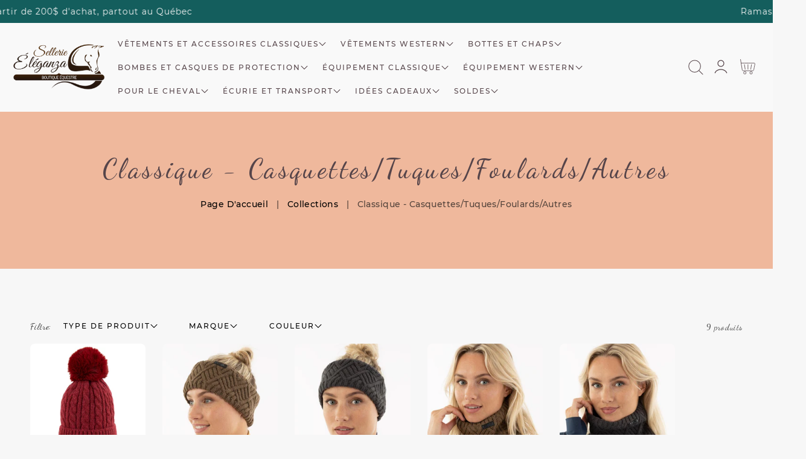

--- FILE ---
content_type: text/html; charset=utf-8
request_url: https://sellerieeleganza.com/collections/couvres-chef-tuques-casquettes-chapeaux
body_size: 38725
content:
<!doctype html>
<html class="no-js" lang="fr">
  <head>
    <meta charset="utf-8">
    <meta http-equiv="X-UA-Compatible" content="IE=edge,chrome=1">
    <meta name="viewport" content="width=device-width, initial-scale=1.0, height=device-height, minimum-scale=1.0, user-scalable=0"><meta name="theme-color" content="#557777">
    <link rel="canonical" href="https://sellerieeleganza.com/collections/couvres-chef-tuques-casquettes-chapeaux">
    <link rel="preload" href="https://cdn.shopify.com" crossorigin><link rel="preload" href="https://fonts.shopifycdn.com" crossorigin><title>
      Classique - Casquettes/Tuques/Foulards/Autres
 &ndash; Sellerie Eleganza</title>

    <script>window.performance && window.performance.mark && window.performance.mark('shopify.content_for_header.start');</script><meta name="facebook-domain-verification" content="dmhl5kpx9ucnl026aa1wgkugu7lc7y">
<meta name="facebook-domain-verification" content="far0pqw2j8dbbvkt63l5oiwm0g3caa">
<meta name="facebook-domain-verification" content="r9e6js7i3stnnwnjil6auik3f6mes9">
<meta name="facebook-domain-verification" content="k572fxcrp2qx1j1cv38z30ns48fzsv">
<meta name="facebook-domain-verification" content="3cy7clk89gfx6h7jcfhhrud166sbq3">
<meta name="facebook-domain-verification" content="vp3lpzhejjli7yz092sh5a2bnlfo8b">
<meta name="google-site-verification" content="757_1pA6lTpusPHUfVO6qUYPyVWkXIO4jxBTi9kBzjM">
<meta id="shopify-digital-wallet" name="shopify-digital-wallet" content="/942899315/digital_wallets/dialog">
<meta name="shopify-checkout-api-token" content="84e20235a83fbcb5608940c4113c1568">
<link rel="alternate" type="application/atom+xml" title="Feed" href="/collections/couvres-chef-tuques-casquettes-chapeaux.atom" />
<link rel="alternate" type="application/json+oembed" href="https://sellerieeleganza.com/collections/couvres-chef-tuques-casquettes-chapeaux.oembed">
<script async="async" src="/checkouts/internal/preloads.js?locale=fr-CA"></script>
<link rel="preconnect" href="https://shop.app" crossorigin="anonymous">
<script async="async" src="https://shop.app/checkouts/internal/preloads.js?locale=fr-CA&shop_id=942899315" crossorigin="anonymous"></script>
<script id="apple-pay-shop-capabilities" type="application/json">{"shopId":942899315,"countryCode":"CA","currencyCode":"CAD","merchantCapabilities":["supports3DS"],"merchantId":"gid:\/\/shopify\/Shop\/942899315","merchantName":"Sellerie Eleganza","requiredBillingContactFields":["postalAddress","email","phone"],"requiredShippingContactFields":["postalAddress","email","phone"],"shippingType":"shipping","supportedNetworks":["visa","masterCard","interac"],"total":{"type":"pending","label":"Sellerie Eleganza","amount":"1.00"},"shopifyPaymentsEnabled":true,"supportsSubscriptions":true}</script>
<script id="shopify-features" type="application/json">{"accessToken":"84e20235a83fbcb5608940c4113c1568","betas":["rich-media-storefront-analytics"],"domain":"sellerieeleganza.com","predictiveSearch":true,"shopId":942899315,"locale":"fr"}</script>
<script>var Shopify = Shopify || {};
Shopify.shop = "sellerie-eleganza.myshopify.com";
Shopify.locale = "fr";
Shopify.currency = {"active":"CAD","rate":"1.0"};
Shopify.country = "CA";
Shopify.theme = {"name":"Copy of Copy of Copy of Mono","id":133421629555,"schema_name":"Mono","schema_version":"1.1.0","theme_store_id":1818,"role":"main"};
Shopify.theme.handle = "null";
Shopify.theme.style = {"id":null,"handle":null};
Shopify.cdnHost = "sellerieeleganza.com/cdn";
Shopify.routes = Shopify.routes || {};
Shopify.routes.root = "/";</script>
<script type="module">!function(o){(o.Shopify=o.Shopify||{}).modules=!0}(window);</script>
<script>!function(o){function n(){var o=[];function n(){o.push(Array.prototype.slice.apply(arguments))}return n.q=o,n}var t=o.Shopify=o.Shopify||{};t.loadFeatures=n(),t.autoloadFeatures=n()}(window);</script>
<script>
  window.ShopifyPay = window.ShopifyPay || {};
  window.ShopifyPay.apiHost = "shop.app\/pay";
  window.ShopifyPay.redirectState = null;
</script>
<script id="shop-js-analytics" type="application/json">{"pageType":"collection"}</script>
<script defer="defer" async type="module" src="//sellerieeleganza.com/cdn/shopifycloud/shop-js/modules/v2/client.init-shop-cart-sync_INwxTpsh.fr.esm.js"></script>
<script defer="defer" async type="module" src="//sellerieeleganza.com/cdn/shopifycloud/shop-js/modules/v2/chunk.common_YNAa1F1g.esm.js"></script>
<script type="module">
  await import("//sellerieeleganza.com/cdn/shopifycloud/shop-js/modules/v2/client.init-shop-cart-sync_INwxTpsh.fr.esm.js");
await import("//sellerieeleganza.com/cdn/shopifycloud/shop-js/modules/v2/chunk.common_YNAa1F1g.esm.js");

  window.Shopify.SignInWithShop?.initShopCartSync?.({"fedCMEnabled":true,"windoidEnabled":true});

</script>
<script>
  window.Shopify = window.Shopify || {};
  if (!window.Shopify.featureAssets) window.Shopify.featureAssets = {};
  window.Shopify.featureAssets['shop-js'] = {"shop-cart-sync":["modules/v2/client.shop-cart-sync_BVs4vSl-.fr.esm.js","modules/v2/chunk.common_YNAa1F1g.esm.js"],"init-fed-cm":["modules/v2/client.init-fed-cm_CEmYoMXU.fr.esm.js","modules/v2/chunk.common_YNAa1F1g.esm.js"],"shop-button":["modules/v2/client.shop-button_BhVpOdEY.fr.esm.js","modules/v2/chunk.common_YNAa1F1g.esm.js"],"init-windoid":["modules/v2/client.init-windoid_DVncJssP.fr.esm.js","modules/v2/chunk.common_YNAa1F1g.esm.js"],"shop-cash-offers":["modules/v2/client.shop-cash-offers_CD5ChB-w.fr.esm.js","modules/v2/chunk.common_YNAa1F1g.esm.js","modules/v2/chunk.modal_DXhkN-5p.esm.js"],"shop-toast-manager":["modules/v2/client.shop-toast-manager_CMZA41xP.fr.esm.js","modules/v2/chunk.common_YNAa1F1g.esm.js"],"init-shop-email-lookup-coordinator":["modules/v2/client.init-shop-email-lookup-coordinator_Dxg3Qq63.fr.esm.js","modules/v2/chunk.common_YNAa1F1g.esm.js"],"pay-button":["modules/v2/client.pay-button_CApwTr-J.fr.esm.js","modules/v2/chunk.common_YNAa1F1g.esm.js"],"avatar":["modules/v2/client.avatar_BTnouDA3.fr.esm.js"],"init-shop-cart-sync":["modules/v2/client.init-shop-cart-sync_INwxTpsh.fr.esm.js","modules/v2/chunk.common_YNAa1F1g.esm.js"],"shop-login-button":["modules/v2/client.shop-login-button_Ctct7BR2.fr.esm.js","modules/v2/chunk.common_YNAa1F1g.esm.js","modules/v2/chunk.modal_DXhkN-5p.esm.js"],"init-customer-accounts-sign-up":["modules/v2/client.init-customer-accounts-sign-up_DTysEz83.fr.esm.js","modules/v2/client.shop-login-button_Ctct7BR2.fr.esm.js","modules/v2/chunk.common_YNAa1F1g.esm.js","modules/v2/chunk.modal_DXhkN-5p.esm.js"],"init-shop-for-new-customer-accounts":["modules/v2/client.init-shop-for-new-customer-accounts_wbmNjFX3.fr.esm.js","modules/v2/client.shop-login-button_Ctct7BR2.fr.esm.js","modules/v2/chunk.common_YNAa1F1g.esm.js","modules/v2/chunk.modal_DXhkN-5p.esm.js"],"init-customer-accounts":["modules/v2/client.init-customer-accounts_DqpN27KS.fr.esm.js","modules/v2/client.shop-login-button_Ctct7BR2.fr.esm.js","modules/v2/chunk.common_YNAa1F1g.esm.js","modules/v2/chunk.modal_DXhkN-5p.esm.js"],"shop-follow-button":["modules/v2/client.shop-follow-button_CBz8VXaE.fr.esm.js","modules/v2/chunk.common_YNAa1F1g.esm.js","modules/v2/chunk.modal_DXhkN-5p.esm.js"],"lead-capture":["modules/v2/client.lead-capture_Bo6pQGej.fr.esm.js","modules/v2/chunk.common_YNAa1F1g.esm.js","modules/v2/chunk.modal_DXhkN-5p.esm.js"],"checkout-modal":["modules/v2/client.checkout-modal_B_8gz53b.fr.esm.js","modules/v2/chunk.common_YNAa1F1g.esm.js","modules/v2/chunk.modal_DXhkN-5p.esm.js"],"shop-login":["modules/v2/client.shop-login_CTIGRVE1.fr.esm.js","modules/v2/chunk.common_YNAa1F1g.esm.js","modules/v2/chunk.modal_DXhkN-5p.esm.js"],"payment-terms":["modules/v2/client.payment-terms_BUSo56Mg.fr.esm.js","modules/v2/chunk.common_YNAa1F1g.esm.js","modules/v2/chunk.modal_DXhkN-5p.esm.js"]};
</script>
<script id="__st">var __st={"a":942899315,"offset":-18000,"reqid":"4204d763-9e7c-4ea0-bd8f-a490591b459a-1768991976","pageurl":"sellerieeleganza.com\/collections\/couvres-chef-tuques-casquettes-chapeaux","u":"c0fa391592ca","p":"collection","rtyp":"collection","rid":156399927411};</script>
<script>window.ShopifyPaypalV4VisibilityTracking = true;</script>
<script id="captcha-bootstrap">!function(){'use strict';const t='contact',e='account',n='new_comment',o=[[t,t],['blogs',n],['comments',n],[t,'customer']],c=[[e,'customer_login'],[e,'guest_login'],[e,'recover_customer_password'],[e,'create_customer']],r=t=>t.map((([t,e])=>`form[action*='/${t}']:not([data-nocaptcha='true']) input[name='form_type'][value='${e}']`)).join(','),a=t=>()=>t?[...document.querySelectorAll(t)].map((t=>t.form)):[];function s(){const t=[...o],e=r(t);return a(e)}const i='password',u='form_key',d=['recaptcha-v3-token','g-recaptcha-response','h-captcha-response',i],f=()=>{try{return window.sessionStorage}catch{return}},m='__shopify_v',_=t=>t.elements[u];function p(t,e,n=!1){try{const o=window.sessionStorage,c=JSON.parse(o.getItem(e)),{data:r}=function(t){const{data:e,action:n}=t;return t[m]||n?{data:e,action:n}:{data:t,action:n}}(c);for(const[e,n]of Object.entries(r))t.elements[e]&&(t.elements[e].value=n);n&&o.removeItem(e)}catch(o){console.error('form repopulation failed',{error:o})}}const l='form_type',E='cptcha';function T(t){t.dataset[E]=!0}const w=window,h=w.document,L='Shopify',v='ce_forms',y='captcha';let A=!1;((t,e)=>{const n=(g='f06e6c50-85a8-45c8-87d0-21a2b65856fe',I='https://cdn.shopify.com/shopifycloud/storefront-forms-hcaptcha/ce_storefront_forms_captcha_hcaptcha.v1.5.2.iife.js',D={infoText:'Protégé par hCaptcha',privacyText:'Confidentialité',termsText:'Conditions'},(t,e,n)=>{const o=w[L][v],c=o.bindForm;if(c)return c(t,g,e,D).then(n);var r;o.q.push([[t,g,e,D],n]),r=I,A||(h.body.append(Object.assign(h.createElement('script'),{id:'captcha-provider',async:!0,src:r})),A=!0)});var g,I,D;w[L]=w[L]||{},w[L][v]=w[L][v]||{},w[L][v].q=[],w[L][y]=w[L][y]||{},w[L][y].protect=function(t,e){n(t,void 0,e),T(t)},Object.freeze(w[L][y]),function(t,e,n,w,h,L){const[v,y,A,g]=function(t,e,n){const i=e?o:[],u=t?c:[],d=[...i,...u],f=r(d),m=r(i),_=r(d.filter((([t,e])=>n.includes(e))));return[a(f),a(m),a(_),s()]}(w,h,L),I=t=>{const e=t.target;return e instanceof HTMLFormElement?e:e&&e.form},D=t=>v().includes(t);t.addEventListener('submit',(t=>{const e=I(t);if(!e)return;const n=D(e)&&!e.dataset.hcaptchaBound&&!e.dataset.recaptchaBound,o=_(e),c=g().includes(e)&&(!o||!o.value);(n||c)&&t.preventDefault(),c&&!n&&(function(t){try{if(!f())return;!function(t){const e=f();if(!e)return;const n=_(t);if(!n)return;const o=n.value;o&&e.removeItem(o)}(t);const e=Array.from(Array(32),(()=>Math.random().toString(36)[2])).join('');!function(t,e){_(t)||t.append(Object.assign(document.createElement('input'),{type:'hidden',name:u})),t.elements[u].value=e}(t,e),function(t,e){const n=f();if(!n)return;const o=[...t.querySelectorAll(`input[type='${i}']`)].map((({name:t})=>t)),c=[...d,...o],r={};for(const[a,s]of new FormData(t).entries())c.includes(a)||(r[a]=s);n.setItem(e,JSON.stringify({[m]:1,action:t.action,data:r}))}(t,e)}catch(e){console.error('failed to persist form',e)}}(e),e.submit())}));const S=(t,e)=>{t&&!t.dataset[E]&&(n(t,e.some((e=>e===t))),T(t))};for(const o of['focusin','change'])t.addEventListener(o,(t=>{const e=I(t);D(e)&&S(e,y())}));const B=e.get('form_key'),M=e.get(l),P=B&&M;t.addEventListener('DOMContentLoaded',(()=>{const t=y();if(P)for(const e of t)e.elements[l].value===M&&p(e,B);[...new Set([...A(),...v().filter((t=>'true'===t.dataset.shopifyCaptcha))])].forEach((e=>S(e,t)))}))}(h,new URLSearchParams(w.location.search),n,t,e,['guest_login'])})(!0,!0)}();</script>
<script integrity="sha256-4kQ18oKyAcykRKYeNunJcIwy7WH5gtpwJnB7kiuLZ1E=" data-source-attribution="shopify.loadfeatures" defer="defer" src="//sellerieeleganza.com/cdn/shopifycloud/storefront/assets/storefront/load_feature-a0a9edcb.js" crossorigin="anonymous"></script>
<script crossorigin="anonymous" defer="defer" src="//sellerieeleganza.com/cdn/shopifycloud/storefront/assets/shopify_pay/storefront-65b4c6d7.js?v=20250812"></script>
<script data-source-attribution="shopify.dynamic_checkout.dynamic.init">var Shopify=Shopify||{};Shopify.PaymentButton=Shopify.PaymentButton||{isStorefrontPortableWallets:!0,init:function(){window.Shopify.PaymentButton.init=function(){};var t=document.createElement("script");t.src="https://sellerieeleganza.com/cdn/shopifycloud/portable-wallets/latest/portable-wallets.fr.js",t.type="module",document.head.appendChild(t)}};
</script>
<script data-source-attribution="shopify.dynamic_checkout.buyer_consent">
  function portableWalletsHideBuyerConsent(e){var t=document.getElementById("shopify-buyer-consent"),n=document.getElementById("shopify-subscription-policy-button");t&&n&&(t.classList.add("hidden"),t.setAttribute("aria-hidden","true"),n.removeEventListener("click",e))}function portableWalletsShowBuyerConsent(e){var t=document.getElementById("shopify-buyer-consent"),n=document.getElementById("shopify-subscription-policy-button");t&&n&&(t.classList.remove("hidden"),t.removeAttribute("aria-hidden"),n.addEventListener("click",e))}window.Shopify?.PaymentButton&&(window.Shopify.PaymentButton.hideBuyerConsent=portableWalletsHideBuyerConsent,window.Shopify.PaymentButton.showBuyerConsent=portableWalletsShowBuyerConsent);
</script>
<script data-source-attribution="shopify.dynamic_checkout.cart.bootstrap">document.addEventListener("DOMContentLoaded",(function(){function t(){return document.querySelector("shopify-accelerated-checkout-cart, shopify-accelerated-checkout")}if(t())Shopify.PaymentButton.init();else{new MutationObserver((function(e,n){t()&&(Shopify.PaymentButton.init(),n.disconnect())})).observe(document.body,{childList:!0,subtree:!0})}}));
</script>
<link id="shopify-accelerated-checkout-styles" rel="stylesheet" media="screen" href="https://sellerieeleganza.com/cdn/shopifycloud/portable-wallets/latest/accelerated-checkout-backwards-compat.css" crossorigin="anonymous">
<style id="shopify-accelerated-checkout-cart">
        #shopify-buyer-consent {
  margin-top: 1em;
  display: inline-block;
  width: 100%;
}

#shopify-buyer-consent.hidden {
  display: none;
}

#shopify-subscription-policy-button {
  background: none;
  border: none;
  padding: 0;
  text-decoration: underline;
  font-size: inherit;
  cursor: pointer;
}

#shopify-subscription-policy-button::before {
  box-shadow: none;
}

      </style>
<script id="sections-script" data-sections="header,footer" defer="defer" src="//sellerieeleganza.com/cdn/shop/t/26/compiled_assets/scripts.js?v=2235"></script>
<script>window.performance && window.performance.mark && window.performance.mark('shopify.content_for_header.end');</script>

    <link rel="stylesheet" media="all" href="//sellerieeleganza.com/cdn/shop/t/26/assets/theme.css?v=25184369190821192751734447660" async>

    <script>
      window.lazySizesConfig = {
        loadHidden: false,
        hFac: 0.5,
        expFactor: 2,
        ricTimeout: 150,
        lazyClass: 'Image--lazyLoad',
        loadingClass: 'Image--lazyLoading',
        loadedClass: 'Image--lazyLoaded'
      };
    </script>

    <script src="//sellerieeleganza.com/cdn/shop/t/26/assets/lazysizes.min.js?v=174358363404432586981734445375" async></script>
    <script src="//sellerieeleganza.com/cdn/shop/t/26/assets/theme.js?v=51129462336479661061734445375" defer="defer"></script>
    <script src="//sellerieeleganza.com/cdn/shop/t/26/assets/details-modal.js?v=153175152839189235031734445375" defer="defer"></script><link rel="stylesheet" href="//sellerieeleganza.com/cdn/shop/t/26/assets/component-predictive-search.css?v=167313441209049403101734445375" media="all"><script>
      document.documentElement.className = document.documentElement.className.replace('no-js', 'js');
      if (Shopify.designMode) {
        document.documentElement.classList.add('shopify-design-mode');
      }
    </script>

    <script src="//sellerieeleganza.com/cdn/shop/t/26/assets/jquery.js?v=14044491599898008241734445375"></script>
    <script src="//sellerieeleganza.com/cdn/shop/t/26/assets/jquery.products.js?v=48665497448304378121734445375"></script>
  <!-- BEGIN app block: shopify://apps/fontify/blocks/app-embed/334490e2-2153-4a2e-a452-e90bdeffa3cc --><link rel="preconnect" href="https://cdn.nitroapps.co" crossorigin=""><!-- shop nitro_fontify metafields --><link rel="stylesheet" href="https://fonts.googleapis.com/css2?family=Dancing+Script:wght@400;500;600;700&display=swap" />
                     
<style type="text/css" id="nitro-fontify" >
				 
		 
					h2,h1{
				font-family: 'Dancing Script' !important;
				font-size:20px
			}
		 
	</style>
<script>
    console.log(null);
    console.log(null);
  </script><script
  type="text/javascript"
  id="fontify-scripts"
>
  
  (function () {
    // Prevent duplicate execution
    if (window.fontifyScriptInitialized) {
      return;
    }
    window.fontifyScriptInitialized = true;

    if (window.opener) {
      // Remove existing listener if any before adding new one
      if (window.fontifyMessageListener) {
        window.removeEventListener('message', window.fontifyMessageListener, false);
      }

      function watchClosedWindow() {
        let itv = setInterval(function () {
          if (!window.opener || window.opener.closed) {
            clearInterval(itv);
            window.close();
          }
        }, 1000);
      }

      // Helper function to inject scripts and links from vite-tag content
      function injectScript(encodedContent) {
        

        // Decode HTML entities
        const tempTextarea = document.createElement('textarea');
        tempTextarea.innerHTML = encodedContent;
        const viteContent = tempTextarea.value;

        // Parse HTML content
        const tempDiv = document.createElement('div');
        tempDiv.innerHTML = viteContent;

        // Track duplicates within tempDiv only
        const scriptIds = new Set();
        const scriptSrcs = new Set();
        const linkKeys = new Set();

        // Helper to clone element attributes
        function cloneAttributes(source, target) {
          Array.from(source.attributes).forEach(function(attr) {
            if (attr.name === 'crossorigin') {
              target.crossOrigin = attr.value;
            } else {
              target.setAttribute(attr.name, attr.value);
            }
          });
          if (source.textContent) {
            target.textContent = source.textContent;
          }
        }

        // Inject scripts (filter duplicates within tempDiv)
        tempDiv.querySelectorAll('script').forEach(function(script) {
          const scriptId = script.getAttribute('id');
          const scriptSrc = script.getAttribute('src');

          // Skip if duplicate in tempDiv
          if ((scriptId && scriptIds.has(scriptId)) || (scriptSrc && scriptSrcs.has(scriptSrc))) {
            return;
          }

          // Track script
          if (scriptId) scriptIds.add(scriptId);
          if (scriptSrc) scriptSrcs.add(scriptSrc);

          // Clone and inject
          const newScript = document.createElement('script');
          cloneAttributes(script, newScript);

          document.head.appendChild(newScript);
        });

        // Inject links (filter duplicates within tempDiv)
        tempDiv.querySelectorAll('link').forEach(function(link) {
          const linkHref = link.getAttribute('href');
          const linkRel = link.getAttribute('rel') || '';
          const key = linkHref + '|' + linkRel;

          // Skip if duplicate in tempDiv
          if (linkHref && linkKeys.has(key)) {
            return;
          }

          // Track link
          if (linkHref) linkKeys.add(key);

          // Clone and inject
          const newLink = document.createElement('link');
          cloneAttributes(link, newLink);
          document.head.appendChild(newLink);
        });
      }

      // Function to apply preview font data


      function receiveMessage(event) {
        watchClosedWindow();
        if (event.data.action == 'fontify_ready') {
          console.log('fontify_ready');
          injectScript(`&lt;!-- BEGIN app snippet: vite-tag --&gt;


  &lt;script src=&quot;https://cdn.shopify.com/extensions/019bafe3-77e1-7e6a-87b2-cbeff3e5cd6f/fontify-polaris-11/assets/main-B3V8Mu2P.js&quot; type=&quot;module&quot; crossorigin=&quot;anonymous&quot;&gt;&lt;/script&gt;

&lt;!-- END app snippet --&gt;
  &lt;!-- BEGIN app snippet: vite-tag --&gt;


  &lt;link href=&quot;//cdn.shopify.com/extensions/019bafe3-77e1-7e6a-87b2-cbeff3e5cd6f/fontify-polaris-11/assets/main-GVRB1u2d.css&quot; rel=&quot;stylesheet&quot; type=&quot;text/css&quot; media=&quot;all&quot; /&gt;

&lt;!-- END app snippet --&gt;
`);

        } else if (event.data.action == 'font_audit_ready') {
          injectScript(`&lt;!-- BEGIN app snippet: vite-tag --&gt;


  &lt;script src=&quot;https://cdn.shopify.com/extensions/019bafe3-77e1-7e6a-87b2-cbeff3e5cd6f/fontify-polaris-11/assets/audit-DDeWPAiq.js&quot; type=&quot;module&quot; crossorigin=&quot;anonymous&quot;&gt;&lt;/script&gt;

&lt;!-- END app snippet --&gt;
  &lt;!-- BEGIN app snippet: vite-tag --&gt;


  &lt;link href=&quot;//cdn.shopify.com/extensions/019bafe3-77e1-7e6a-87b2-cbeff3e5cd6f/fontify-polaris-11/assets/audit-CNr6hPle.css&quot; rel=&quot;stylesheet&quot; type=&quot;text/css&quot; media=&quot;all&quot; /&gt;

&lt;!-- END app snippet --&gt;
`);

        } else if (event.data.action == 'preview_font_data') {
          const fontData = event?.data || null;
          window.fontifyPreviewData = fontData;
          injectScript(`&lt;!-- BEGIN app snippet: vite-tag --&gt;


  &lt;script src=&quot;https://cdn.shopify.com/extensions/019bafe3-77e1-7e6a-87b2-cbeff3e5cd6f/fontify-polaris-11/assets/preview-CH6oXAfY.js&quot; type=&quot;module&quot; crossorigin=&quot;anonymous&quot;&gt;&lt;/script&gt;

&lt;!-- END app snippet --&gt;
`);
        }
      }

      // Store reference to listener for cleanup
      window.fontifyMessageListener = receiveMessage;
      window.addEventListener('message', receiveMessage, false);

      // Send init message when window is opened from opener
      if (window.opener) {
        window.opener.postMessage({ action: `${window.name}_init`, data: JSON.parse(JSON.stringify({})) }, '*');
      }
    }
  })();
</script>


<!-- END app block --><meta property="og:image" content="https://cdn.shopify.com/s/files/1/0009/4289/9315/collections/A71527_B001_21.jpg?v=1668619042" />
<meta property="og:image:secure_url" content="https://cdn.shopify.com/s/files/1/0009/4289/9315/collections/A71527_B001_21.jpg?v=1668619042" />
<meta property="og:image:width" content="1000" />
<meta property="og:image:height" content="1000" />
<meta property="og:image:alt" content="Classique - Casquettes/Tuques/Foulards/Autres" />
<link href="https://monorail-edge.shopifysvc.com" rel="dns-prefetch">
<script>(function(){if ("sendBeacon" in navigator && "performance" in window) {try {var session_token_from_headers = performance.getEntriesByType('navigation')[0].serverTiming.find(x => x.name == '_s').description;} catch {var session_token_from_headers = undefined;}var session_cookie_matches = document.cookie.match(/_shopify_s=([^;]*)/);var session_token_from_cookie = session_cookie_matches && session_cookie_matches.length === 2 ? session_cookie_matches[1] : "";var session_token = session_token_from_headers || session_token_from_cookie || "";function handle_abandonment_event(e) {var entries = performance.getEntries().filter(function(entry) {return /monorail-edge.shopifysvc.com/.test(entry.name);});if (!window.abandonment_tracked && entries.length === 0) {window.abandonment_tracked = true;var currentMs = Date.now();var navigation_start = performance.timing.navigationStart;var payload = {shop_id: 942899315,url: window.location.href,navigation_start,duration: currentMs - navigation_start,session_token,page_type: "collection"};window.navigator.sendBeacon("https://monorail-edge.shopifysvc.com/v1/produce", JSON.stringify({schema_id: "online_store_buyer_site_abandonment/1.1",payload: payload,metadata: {event_created_at_ms: currentMs,event_sent_at_ms: currentMs}}));}}window.addEventListener('pagehide', handle_abandonment_event);}}());</script>
<script id="web-pixels-manager-setup">(function e(e,d,r,n,o){if(void 0===o&&(o={}),!Boolean(null===(a=null===(i=window.Shopify)||void 0===i?void 0:i.analytics)||void 0===a?void 0:a.replayQueue)){var i,a;window.Shopify=window.Shopify||{};var t=window.Shopify;t.analytics=t.analytics||{};var s=t.analytics;s.replayQueue=[],s.publish=function(e,d,r){return s.replayQueue.push([e,d,r]),!0};try{self.performance.mark("wpm:start")}catch(e){}var l=function(){var e={modern:/Edge?\/(1{2}[4-9]|1[2-9]\d|[2-9]\d{2}|\d{4,})\.\d+(\.\d+|)|Firefox\/(1{2}[4-9]|1[2-9]\d|[2-9]\d{2}|\d{4,})\.\d+(\.\d+|)|Chrom(ium|e)\/(9{2}|\d{3,})\.\d+(\.\d+|)|(Maci|X1{2}).+ Version\/(15\.\d+|(1[6-9]|[2-9]\d|\d{3,})\.\d+)([,.]\d+|)( \(\w+\)|)( Mobile\/\w+|) Safari\/|Chrome.+OPR\/(9{2}|\d{3,})\.\d+\.\d+|(CPU[ +]OS|iPhone[ +]OS|CPU[ +]iPhone|CPU IPhone OS|CPU iPad OS)[ +]+(15[._]\d+|(1[6-9]|[2-9]\d|\d{3,})[._]\d+)([._]\d+|)|Android:?[ /-](13[3-9]|1[4-9]\d|[2-9]\d{2}|\d{4,})(\.\d+|)(\.\d+|)|Android.+Firefox\/(13[5-9]|1[4-9]\d|[2-9]\d{2}|\d{4,})\.\d+(\.\d+|)|Android.+Chrom(ium|e)\/(13[3-9]|1[4-9]\d|[2-9]\d{2}|\d{4,})\.\d+(\.\d+|)|SamsungBrowser\/([2-9]\d|\d{3,})\.\d+/,legacy:/Edge?\/(1[6-9]|[2-9]\d|\d{3,})\.\d+(\.\d+|)|Firefox\/(5[4-9]|[6-9]\d|\d{3,})\.\d+(\.\d+|)|Chrom(ium|e)\/(5[1-9]|[6-9]\d|\d{3,})\.\d+(\.\d+|)([\d.]+$|.*Safari\/(?![\d.]+ Edge\/[\d.]+$))|(Maci|X1{2}).+ Version\/(10\.\d+|(1[1-9]|[2-9]\d|\d{3,})\.\d+)([,.]\d+|)( \(\w+\)|)( Mobile\/\w+|) Safari\/|Chrome.+OPR\/(3[89]|[4-9]\d|\d{3,})\.\d+\.\d+|(CPU[ +]OS|iPhone[ +]OS|CPU[ +]iPhone|CPU IPhone OS|CPU iPad OS)[ +]+(10[._]\d+|(1[1-9]|[2-9]\d|\d{3,})[._]\d+)([._]\d+|)|Android:?[ /-](13[3-9]|1[4-9]\d|[2-9]\d{2}|\d{4,})(\.\d+|)(\.\d+|)|Mobile Safari.+OPR\/([89]\d|\d{3,})\.\d+\.\d+|Android.+Firefox\/(13[5-9]|1[4-9]\d|[2-9]\d{2}|\d{4,})\.\d+(\.\d+|)|Android.+Chrom(ium|e)\/(13[3-9]|1[4-9]\d|[2-9]\d{2}|\d{4,})\.\d+(\.\d+|)|Android.+(UC? ?Browser|UCWEB|U3)[ /]?(15\.([5-9]|\d{2,})|(1[6-9]|[2-9]\d|\d{3,})\.\d+)\.\d+|SamsungBrowser\/(5\.\d+|([6-9]|\d{2,})\.\d+)|Android.+MQ{2}Browser\/(14(\.(9|\d{2,})|)|(1[5-9]|[2-9]\d|\d{3,})(\.\d+|))(\.\d+|)|K[Aa][Ii]OS\/(3\.\d+|([4-9]|\d{2,})\.\d+)(\.\d+|)/},d=e.modern,r=e.legacy,n=navigator.userAgent;return n.match(d)?"modern":n.match(r)?"legacy":"unknown"}(),u="modern"===l?"modern":"legacy",c=(null!=n?n:{modern:"",legacy:""})[u],f=function(e){return[e.baseUrl,"/wpm","/b",e.hashVersion,"modern"===e.buildTarget?"m":"l",".js"].join("")}({baseUrl:d,hashVersion:r,buildTarget:u}),m=function(e){var d=e.version,r=e.bundleTarget,n=e.surface,o=e.pageUrl,i=e.monorailEndpoint;return{emit:function(e){var a=e.status,t=e.errorMsg,s=(new Date).getTime(),l=JSON.stringify({metadata:{event_sent_at_ms:s},events:[{schema_id:"web_pixels_manager_load/3.1",payload:{version:d,bundle_target:r,page_url:o,status:a,surface:n,error_msg:t},metadata:{event_created_at_ms:s}}]});if(!i)return console&&console.warn&&console.warn("[Web Pixels Manager] No Monorail endpoint provided, skipping logging."),!1;try{return self.navigator.sendBeacon.bind(self.navigator)(i,l)}catch(e){}var u=new XMLHttpRequest;try{return u.open("POST",i,!0),u.setRequestHeader("Content-Type","text/plain"),u.send(l),!0}catch(e){return console&&console.warn&&console.warn("[Web Pixels Manager] Got an unhandled error while logging to Monorail."),!1}}}}({version:r,bundleTarget:l,surface:e.surface,pageUrl:self.location.href,monorailEndpoint:e.monorailEndpoint});try{o.browserTarget=l,function(e){var d=e.src,r=e.async,n=void 0===r||r,o=e.onload,i=e.onerror,a=e.sri,t=e.scriptDataAttributes,s=void 0===t?{}:t,l=document.createElement("script"),u=document.querySelector("head"),c=document.querySelector("body");if(l.async=n,l.src=d,a&&(l.integrity=a,l.crossOrigin="anonymous"),s)for(var f in s)if(Object.prototype.hasOwnProperty.call(s,f))try{l.dataset[f]=s[f]}catch(e){}if(o&&l.addEventListener("load",o),i&&l.addEventListener("error",i),u)u.appendChild(l);else{if(!c)throw new Error("Did not find a head or body element to append the script");c.appendChild(l)}}({src:f,async:!0,onload:function(){if(!function(){var e,d;return Boolean(null===(d=null===(e=window.Shopify)||void 0===e?void 0:e.analytics)||void 0===d?void 0:d.initialized)}()){var d=window.webPixelsManager.init(e)||void 0;if(d){var r=window.Shopify.analytics;r.replayQueue.forEach((function(e){var r=e[0],n=e[1],o=e[2];d.publishCustomEvent(r,n,o)})),r.replayQueue=[],r.publish=d.publishCustomEvent,r.visitor=d.visitor,r.initialized=!0}}},onerror:function(){return m.emit({status:"failed",errorMsg:"".concat(f," has failed to load")})},sri:function(e){var d=/^sha384-[A-Za-z0-9+/=]+$/;return"string"==typeof e&&d.test(e)}(c)?c:"",scriptDataAttributes:o}),m.emit({status:"loading"})}catch(e){m.emit({status:"failed",errorMsg:(null==e?void 0:e.message)||"Unknown error"})}}})({shopId: 942899315,storefrontBaseUrl: "https://sellerieeleganza.com",extensionsBaseUrl: "https://extensions.shopifycdn.com/cdn/shopifycloud/web-pixels-manager",monorailEndpoint: "https://monorail-edge.shopifysvc.com/unstable/produce_batch",surface: "storefront-renderer",enabledBetaFlags: ["2dca8a86"],webPixelsConfigList: [{"id":"262865011","configuration":"{\"config\":\"{\\\"pixel_id\\\":\\\"G-PPK7W3WKEG\\\",\\\"target_country\\\":\\\"CA\\\",\\\"gtag_events\\\":[{\\\"type\\\":\\\"search\\\",\\\"action_label\\\":[\\\"G-PPK7W3WKEG\\\",\\\"AW-10850148848\\\/3kr4CInavakDEPDD4LUo\\\"]},{\\\"type\\\":\\\"begin_checkout\\\",\\\"action_label\\\":[\\\"G-PPK7W3WKEG\\\",\\\"AW-10850148848\\\/DkeLCIbavakDEPDD4LUo\\\"]},{\\\"type\\\":\\\"view_item\\\",\\\"action_label\\\":[\\\"G-PPK7W3WKEG\\\",\\\"AW-10850148848\\\/-gRNCIDavakDEPDD4LUo\\\",\\\"MC-Z7TJ7P2355\\\"]},{\\\"type\\\":\\\"purchase\\\",\\\"action_label\\\":[\\\"G-PPK7W3WKEG\\\",\\\"AW-10850148848\\\/O4lECP3ZvakDEPDD4LUo\\\",\\\"MC-Z7TJ7P2355\\\"]},{\\\"type\\\":\\\"page_view\\\",\\\"action_label\\\":[\\\"G-PPK7W3WKEG\\\",\\\"AW-10850148848\\\/cl_LCPrZvakDEPDD4LUo\\\",\\\"MC-Z7TJ7P2355\\\"]},{\\\"type\\\":\\\"add_payment_info\\\",\\\"action_label\\\":[\\\"G-PPK7W3WKEG\\\",\\\"AW-10850148848\\\/SHFmCIzavakDEPDD4LUo\\\"]},{\\\"type\\\":\\\"add_to_cart\\\",\\\"action_label\\\":[\\\"G-PPK7W3WKEG\\\",\\\"AW-10850148848\\\/cNgfCIPavakDEPDD4LUo\\\"]}],\\\"enable_monitoring_mode\\\":false}\"}","eventPayloadVersion":"v1","runtimeContext":"OPEN","scriptVersion":"b2a88bafab3e21179ed38636efcd8a93","type":"APP","apiClientId":1780363,"privacyPurposes":[],"dataSharingAdjustments":{"protectedCustomerApprovalScopes":["read_customer_address","read_customer_email","read_customer_name","read_customer_personal_data","read_customer_phone"]}},{"id":"172195955","configuration":"{\"pixel_id\":\"2491126627794240\",\"pixel_type\":\"facebook_pixel\",\"metaapp_system_user_token\":\"-\"}","eventPayloadVersion":"v1","runtimeContext":"OPEN","scriptVersion":"ca16bc87fe92b6042fbaa3acc2fbdaa6","type":"APP","apiClientId":2329312,"privacyPurposes":["ANALYTICS","MARKETING","SALE_OF_DATA"],"dataSharingAdjustments":{"protectedCustomerApprovalScopes":["read_customer_address","read_customer_email","read_customer_name","read_customer_personal_data","read_customer_phone"]}},{"id":"shopify-app-pixel","configuration":"{}","eventPayloadVersion":"v1","runtimeContext":"STRICT","scriptVersion":"0450","apiClientId":"shopify-pixel","type":"APP","privacyPurposes":["ANALYTICS","MARKETING"]},{"id":"shopify-custom-pixel","eventPayloadVersion":"v1","runtimeContext":"LAX","scriptVersion":"0450","apiClientId":"shopify-pixel","type":"CUSTOM","privacyPurposes":["ANALYTICS","MARKETING"]}],isMerchantRequest: false,initData: {"shop":{"name":"Sellerie Eleganza","paymentSettings":{"currencyCode":"CAD"},"myshopifyDomain":"sellerie-eleganza.myshopify.com","countryCode":"CA","storefrontUrl":"https:\/\/sellerieeleganza.com"},"customer":null,"cart":null,"checkout":null,"productVariants":[],"purchasingCompany":null},},"https://sellerieeleganza.com/cdn","fcfee988w5aeb613cpc8e4bc33m6693e112",{"modern":"","legacy":""},{"shopId":"942899315","storefrontBaseUrl":"https:\/\/sellerieeleganza.com","extensionBaseUrl":"https:\/\/extensions.shopifycdn.com\/cdn\/shopifycloud\/web-pixels-manager","surface":"storefront-renderer","enabledBetaFlags":"[\"2dca8a86\"]","isMerchantRequest":"false","hashVersion":"fcfee988w5aeb613cpc8e4bc33m6693e112","publish":"custom","events":"[[\"page_viewed\",{}],[\"collection_viewed\",{\"collection\":{\"id\":\"156399927411\",\"title\":\"Classique - Casquettes\/Tuques\/Foulards\/Autres\",\"productVariants\":[{\"price\":{\"amount\":36.5,\"currencyCode\":\"CAD\"},\"product\":{\"title\":\"Tuque à pompon ANKY A71524 Tawny Port\",\"vendor\":\"BR\",\"id\":\"6688151142515\",\"untranslatedTitle\":\"Tuque à pompon ANKY A71524 Tawny Port\",\"url\":\"\/products\/tuque-a-pompon-anky-a71524-tawny-port\",\"type\":\"Tuque\"},\"id\":\"39605690794099\",\"image\":{\"src\":\"\/\/sellerieeleganza.com\/cdn\/shop\/products\/A71524_R106_01.jpg?v=1637799610\"},\"sku\":null,\"title\":\"Default Title\",\"untranslatedTitle\":\"Default Title\"},{\"price\":{\"amount\":22.75,\"currencyCode\":\"CAD\"},\"product\":{\"title\":\"Bandeau ANKY édition limitée A71535 N183 Teak\",\"vendor\":\"ANKY\",\"id\":\"7842997534835\",\"untranslatedTitle\":\"Bandeau ANKY édition limitée A71535 N183 Teak\",\"url\":\"\/products\/bandeau-anky-edition-limitee-a71535-n183-teak\",\"type\":\"Cache-cou\"},\"id\":\"42641713496179\",\"image\":{\"src\":\"\/\/sellerieeleganza.com\/cdn\/shop\/files\/A71535_N183_21.jpg?v=1732801087\"},\"sku\":\"\",\"title\":\"Brun\",\"untranslatedTitle\":\"Brun\"},{\"price\":{\"amount\":22.75,\"currencyCode\":\"CAD\"},\"product\":{\"title\":\"Bandeau ANKY édition limitée A71535 B246 Thunderstorm\",\"vendor\":\"ANKY\",\"id\":\"7842997469299\",\"untranslatedTitle\":\"Bandeau ANKY édition limitée A71535 B246 Thunderstorm\",\"url\":\"\/products\/bandeau-anky-edition-limitee-a71535-b246-thunderstorm\",\"type\":\"Cache-cou\"},\"id\":\"42641713528947\",\"image\":{\"src\":\"\/\/sellerieeleganza.com\/cdn\/shop\/files\/A71535_B246_21.jpg?v=1732801011\"},\"sku\":\"\",\"title\":\"Gris\",\"untranslatedTitle\":\"Gris\"},{\"price\":{\"amount\":27.5,\"currencyCode\":\"CAD\"},\"product\":{\"title\":\"Cache-cou ANKY édition limitée A71534 N183 Teak\",\"vendor\":\"ANKY\",\"id\":\"7842997305459\",\"untranslatedTitle\":\"Cache-cou ANKY édition limitée A71534 N183 Teak\",\"url\":\"\/products\/cache-cou-anky-edition-limitee-a71534-n183-teak\",\"type\":\"Cache-cou\"},\"id\":\"42641714151539\",\"image\":{\"src\":\"\/\/sellerieeleganza.com\/cdn\/shop\/files\/A71534_N183_21.jpg?v=1732800880\"},\"sku\":\"\",\"title\":\"Brun\",\"untranslatedTitle\":\"Brun\"},{\"price\":{\"amount\":27.5,\"currencyCode\":\"CAD\"},\"product\":{\"title\":\"Cache-cou ANKY édition limitée A71534 B246 Thunderstorm\",\"vendor\":\"ANKY\",\"id\":\"7842995634291\",\"untranslatedTitle\":\"Cache-cou ANKY édition limitée A71534 B246 Thunderstorm\",\"url\":\"\/products\/cache-cou-anky-edition-limitee-a71534-b246-thunderstorm\",\"type\":\"Cache-cou\"},\"id\":\"42601968959603\",\"image\":{\"src\":\"\/\/sellerieeleganza.com\/cdn\/shop\/files\/A71534_B246_21.jpg?v=1732800764\"},\"sku\":null,\"title\":\"Default Title\",\"untranslatedTitle\":\"Default Title\"},{\"price\":{\"amount\":25.5,\"currencyCode\":\"CAD\"},\"product\":{\"title\":\"Tuque BR Berdina 715503 - N150 Morel\",\"vendor\":\"BR\",\"id\":\"7039380586611\",\"untranslatedTitle\":\"Tuque BR Berdina 715503 - N150 Morel\",\"url\":\"\/products\/tuque-br-berdina-715503-n150-morel\",\"type\":\"Tuque\"},\"id\":\"40579307536499\",\"image\":{\"src\":\"\/\/sellerieeleganza.com\/cdn\/shop\/products\/715503_N150_01.jpg?v=1668516732\"},\"sku\":null,\"title\":\"Default Title\",\"untranslatedTitle\":\"Default Title\"},{\"price\":{\"amount\":25.5,\"currencyCode\":\"CAD\"},\"product\":{\"title\":\"Tuque BR Berdina 715503 - B172 Total Eclipse\",\"vendor\":\"BR\",\"id\":\"7039375736947\",\"untranslatedTitle\":\"Tuque BR Berdina 715503 - B172 Total Eclipse\",\"url\":\"\/products\/tuque-br-berdina-715503-b172-total-eclipse\",\"type\":\"Tuque\"},\"id\":\"40579302686835\",\"image\":{\"src\":\"\/\/sellerieeleganza.com\/cdn\/shop\/products\/715503_B172_01.jpg?v=1668516642\"},\"sku\":\"\",\"title\":\"Default Title\",\"untranslatedTitle\":\"Default Title\"},{\"price\":{\"amount\":36.5,\"currencyCode\":\"CAD\"},\"product\":{\"title\":\"Tuque à pompon ANKY A71524 Silver\",\"vendor\":\"BR\",\"id\":\"6688149209203\",\"untranslatedTitle\":\"Tuque à pompon ANKY A71524 Silver\",\"url\":\"\/products\/tuque-a-pompon-anky-a71524-silver\",\"type\":\"Tuque\"},\"id\":\"39605687517299\",\"image\":{\"src\":\"\/\/sellerieeleganza.com\/cdn\/shop\/products\/A71524_T024_01.jpg?v=1637799500\"},\"sku\":null,\"title\":\"Default Title\",\"untranslatedTitle\":\"Default Title\"},{\"price\":{\"amount\":32.0,\"currencyCode\":\"CAD\"},\"product\":{\"title\":\"Casquette Classic Equine\",\"vendor\":\"Classic Equine\",\"id\":\"4429025050739\",\"untranslatedTitle\":\"Casquette Classic Equine\",\"url\":\"\/products\/casquette-classic-equine-1\",\"type\":\"Casquettes\"},\"id\":\"31457934901363\",\"image\":{\"src\":\"\/\/sellerieeleganza.com\/cdn\/shop\/products\/61YEKY179DL._AC_SX352_SY248_63eb50e5-b748-4138-9199-051e8da2a239.jpg?v=1584636884\"},\"sku\":\"\",\"title\":\"Default Title\",\"untranslatedTitle\":\"Default Title\"}]}}]]"});</script><script>
  window.ShopifyAnalytics = window.ShopifyAnalytics || {};
  window.ShopifyAnalytics.meta = window.ShopifyAnalytics.meta || {};
  window.ShopifyAnalytics.meta.currency = 'CAD';
  var meta = {"products":[{"id":6688151142515,"gid":"gid:\/\/shopify\/Product\/6688151142515","vendor":"BR","type":"Tuque","handle":"tuque-a-pompon-anky-a71524-tawny-port","variants":[{"id":39605690794099,"price":3650,"name":"Tuque à pompon ANKY A71524 Tawny Port","public_title":null,"sku":null}],"remote":false},{"id":7842997534835,"gid":"gid:\/\/shopify\/Product\/7842997534835","vendor":"ANKY","type":"Cache-cou","handle":"bandeau-anky-edition-limitee-a71535-n183-teak","variants":[{"id":42641713496179,"price":2275,"name":"Bandeau ANKY édition limitée A71535 N183 Teak - Brun","public_title":"Brun","sku":""}],"remote":false},{"id":7842997469299,"gid":"gid:\/\/shopify\/Product\/7842997469299","vendor":"ANKY","type":"Cache-cou","handle":"bandeau-anky-edition-limitee-a71535-b246-thunderstorm","variants":[{"id":42641713528947,"price":2275,"name":"Bandeau ANKY édition limitée A71535 B246 Thunderstorm - Gris","public_title":"Gris","sku":""}],"remote":false},{"id":7842997305459,"gid":"gid:\/\/shopify\/Product\/7842997305459","vendor":"ANKY","type":"Cache-cou","handle":"cache-cou-anky-edition-limitee-a71534-n183-teak","variants":[{"id":42641714151539,"price":2750,"name":"Cache-cou ANKY édition limitée A71534 N183 Teak - Brun","public_title":"Brun","sku":""}],"remote":false},{"id":7842995634291,"gid":"gid:\/\/shopify\/Product\/7842995634291","vendor":"ANKY","type":"Cache-cou","handle":"cache-cou-anky-edition-limitee-a71534-b246-thunderstorm","variants":[{"id":42601968959603,"price":2750,"name":"Cache-cou ANKY édition limitée A71534 B246 Thunderstorm","public_title":null,"sku":null}],"remote":false},{"id":7039380586611,"gid":"gid:\/\/shopify\/Product\/7039380586611","vendor":"BR","type":"Tuque","handle":"tuque-br-berdina-715503-n150-morel","variants":[{"id":40579307536499,"price":2550,"name":"Tuque BR Berdina 715503 - N150 Morel","public_title":null,"sku":null}],"remote":false},{"id":7039375736947,"gid":"gid:\/\/shopify\/Product\/7039375736947","vendor":"BR","type":"Tuque","handle":"tuque-br-berdina-715503-b172-total-eclipse","variants":[{"id":40579302686835,"price":2550,"name":"Tuque BR Berdina 715503 - B172 Total Eclipse","public_title":null,"sku":""}],"remote":false},{"id":6688149209203,"gid":"gid:\/\/shopify\/Product\/6688149209203","vendor":"BR","type":"Tuque","handle":"tuque-a-pompon-anky-a71524-silver","variants":[{"id":39605687517299,"price":3650,"name":"Tuque à pompon ANKY A71524 Silver","public_title":null,"sku":null}],"remote":false},{"id":4429025050739,"gid":"gid:\/\/shopify\/Product\/4429025050739","vendor":"Classic Equine","type":"Casquettes","handle":"casquette-classic-equine-1","variants":[{"id":31457934901363,"price":3200,"name":"Casquette Classic Equine","public_title":null,"sku":""}],"remote":false}],"page":{"pageType":"collection","resourceType":"collection","resourceId":156399927411,"requestId":"4204d763-9e7c-4ea0-bd8f-a490591b459a-1768991976"}};
  for (var attr in meta) {
    window.ShopifyAnalytics.meta[attr] = meta[attr];
  }
</script>
<script class="analytics">
  (function () {
    var customDocumentWrite = function(content) {
      var jquery = null;

      if (window.jQuery) {
        jquery = window.jQuery;
      } else if (window.Checkout && window.Checkout.$) {
        jquery = window.Checkout.$;
      }

      if (jquery) {
        jquery('body').append(content);
      }
    };

    var hasLoggedConversion = function(token) {
      if (token) {
        return document.cookie.indexOf('loggedConversion=' + token) !== -1;
      }
      return false;
    }

    var setCookieIfConversion = function(token) {
      if (token) {
        var twoMonthsFromNow = new Date(Date.now());
        twoMonthsFromNow.setMonth(twoMonthsFromNow.getMonth() + 2);

        document.cookie = 'loggedConversion=' + token + '; expires=' + twoMonthsFromNow;
      }
    }

    var trekkie = window.ShopifyAnalytics.lib = window.trekkie = window.trekkie || [];
    if (trekkie.integrations) {
      return;
    }
    trekkie.methods = [
      'identify',
      'page',
      'ready',
      'track',
      'trackForm',
      'trackLink'
    ];
    trekkie.factory = function(method) {
      return function() {
        var args = Array.prototype.slice.call(arguments);
        args.unshift(method);
        trekkie.push(args);
        return trekkie;
      };
    };
    for (var i = 0; i < trekkie.methods.length; i++) {
      var key = trekkie.methods[i];
      trekkie[key] = trekkie.factory(key);
    }
    trekkie.load = function(config) {
      trekkie.config = config || {};
      trekkie.config.initialDocumentCookie = document.cookie;
      var first = document.getElementsByTagName('script')[0];
      var script = document.createElement('script');
      script.type = 'text/javascript';
      script.onerror = function(e) {
        var scriptFallback = document.createElement('script');
        scriptFallback.type = 'text/javascript';
        scriptFallback.onerror = function(error) {
                var Monorail = {
      produce: function produce(monorailDomain, schemaId, payload) {
        var currentMs = new Date().getTime();
        var event = {
          schema_id: schemaId,
          payload: payload,
          metadata: {
            event_created_at_ms: currentMs,
            event_sent_at_ms: currentMs
          }
        };
        return Monorail.sendRequest("https://" + monorailDomain + "/v1/produce", JSON.stringify(event));
      },
      sendRequest: function sendRequest(endpointUrl, payload) {
        // Try the sendBeacon API
        if (window && window.navigator && typeof window.navigator.sendBeacon === 'function' && typeof window.Blob === 'function' && !Monorail.isIos12()) {
          var blobData = new window.Blob([payload], {
            type: 'text/plain'
          });

          if (window.navigator.sendBeacon(endpointUrl, blobData)) {
            return true;
          } // sendBeacon was not successful

        } // XHR beacon

        var xhr = new XMLHttpRequest();

        try {
          xhr.open('POST', endpointUrl);
          xhr.setRequestHeader('Content-Type', 'text/plain');
          xhr.send(payload);
        } catch (e) {
          console.log(e);
        }

        return false;
      },
      isIos12: function isIos12() {
        return window.navigator.userAgent.lastIndexOf('iPhone; CPU iPhone OS 12_') !== -1 || window.navigator.userAgent.lastIndexOf('iPad; CPU OS 12_') !== -1;
      }
    };
    Monorail.produce('monorail-edge.shopifysvc.com',
      'trekkie_storefront_load_errors/1.1',
      {shop_id: 942899315,
      theme_id: 133421629555,
      app_name: "storefront",
      context_url: window.location.href,
      source_url: "//sellerieeleganza.com/cdn/s/trekkie.storefront.cd680fe47e6c39ca5d5df5f0a32d569bc48c0f27.min.js"});

        };
        scriptFallback.async = true;
        scriptFallback.src = '//sellerieeleganza.com/cdn/s/trekkie.storefront.cd680fe47e6c39ca5d5df5f0a32d569bc48c0f27.min.js';
        first.parentNode.insertBefore(scriptFallback, first);
      };
      script.async = true;
      script.src = '//sellerieeleganza.com/cdn/s/trekkie.storefront.cd680fe47e6c39ca5d5df5f0a32d569bc48c0f27.min.js';
      first.parentNode.insertBefore(script, first);
    };
    trekkie.load(
      {"Trekkie":{"appName":"storefront","development":false,"defaultAttributes":{"shopId":942899315,"isMerchantRequest":null,"themeId":133421629555,"themeCityHash":"8341860299423456877","contentLanguage":"fr","currency":"CAD","eventMetadataId":"6e1c05fd-5c69-405f-b82c-1ecd8304ac82"},"isServerSideCookieWritingEnabled":true,"monorailRegion":"shop_domain","enabledBetaFlags":["65f19447"]},"Session Attribution":{},"S2S":{"facebookCapiEnabled":true,"source":"trekkie-storefront-renderer","apiClientId":580111}}
    );

    var loaded = false;
    trekkie.ready(function() {
      if (loaded) return;
      loaded = true;

      window.ShopifyAnalytics.lib = window.trekkie;

      var originalDocumentWrite = document.write;
      document.write = customDocumentWrite;
      try { window.ShopifyAnalytics.merchantGoogleAnalytics.call(this); } catch(error) {};
      document.write = originalDocumentWrite;

      window.ShopifyAnalytics.lib.page(null,{"pageType":"collection","resourceType":"collection","resourceId":156399927411,"requestId":"4204d763-9e7c-4ea0-bd8f-a490591b459a-1768991976","shopifyEmitted":true});

      var match = window.location.pathname.match(/checkouts\/(.+)\/(thank_you|post_purchase)/)
      var token = match? match[1]: undefined;
      if (!hasLoggedConversion(token)) {
        setCookieIfConversion(token);
        window.ShopifyAnalytics.lib.track("Viewed Product Category",{"currency":"CAD","category":"Collection: couvres-chef-tuques-casquettes-chapeaux","collectionName":"couvres-chef-tuques-casquettes-chapeaux","collectionId":156399927411,"nonInteraction":true},undefined,undefined,{"shopifyEmitted":true});
      }
    });


        var eventsListenerScript = document.createElement('script');
        eventsListenerScript.async = true;
        eventsListenerScript.src = "//sellerieeleganza.com/cdn/shopifycloud/storefront/assets/shop_events_listener-3da45d37.js";
        document.getElementsByTagName('head')[0].appendChild(eventsListenerScript);

})();</script>
  <script>
  if (!window.ga || (window.ga && typeof window.ga !== 'function')) {
    window.ga = function ga() {
      (window.ga.q = window.ga.q || []).push(arguments);
      if (window.Shopify && window.Shopify.analytics && typeof window.Shopify.analytics.publish === 'function') {
        window.Shopify.analytics.publish("ga_stub_called", {}, {sendTo: "google_osp_migration"});
      }
      console.error("Shopify's Google Analytics stub called with:", Array.from(arguments), "\nSee https://help.shopify.com/manual/promoting-marketing/pixels/pixel-migration#google for more information.");
    };
    if (window.Shopify && window.Shopify.analytics && typeof window.Shopify.analytics.publish === 'function') {
      window.Shopify.analytics.publish("ga_stub_initialized", {}, {sendTo: "google_osp_migration"});
    }
  }
</script>
<script
  defer
  src="https://sellerieeleganza.com/cdn/shopifycloud/perf-kit/shopify-perf-kit-3.0.4.min.js"
  data-application="storefront-renderer"
  data-shop-id="942899315"
  data-render-region="gcp-us-central1"
  data-page-type="collection"
  data-theme-instance-id="133421629555"
  data-theme-name="Mono"
  data-theme-version="1.1.0"
  data-monorail-region="shop_domain"
  data-resource-timing-sampling-rate="10"
  data-shs="true"
  data-shs-beacon="true"
  data-shs-export-with-fetch="true"
  data-shs-logs-sample-rate="1"
  data-shs-beacon-endpoint="https://sellerieeleganza.com/api/collect"
></script>
</head>

  <body class="template-collection  ">
    <a class="skip-to-content-link button visually-hidden" aria-label="accessibility.skip_to_text" href="#MainContent">
      Aller au contenu
    </a>

    <div class="PageTransition"></div><!-- BEGIN sections: header-group -->
<div id="shopify-section-sections--16702660116595__announcement-bar" class="shopify-section shopify-section-group-header-group"><div class="announcement-1">
<div class="announcement-bar" style="background: #145e5d;" role="region" aria-label="Annonce" ><a href="/policies/shipping-policy"  class="announcement-bar__link link link--text focus-inset animate-arrow" aria-label="Annonce" style="color: #f7f7f7;"><p class="announcement-bar__message h5" style="color: #f7f7f7;">
        Livraison gratuite à partir de 200$ d&#39;achat, partout au Québec
      </p></a></div><div class="announcement-bar" style="background: #145e5d;" role="region" aria-label="Annonce" ><a href="/pages/livraison" target="_blank" class="announcement-bar__link link link--text focus-inset animate-arrow" aria-label="Annonce" style="color: #f7f7f7;"><p class="announcement-bar__message h5" style="color: #f7f7f7;">
        Ramassage en magasin gratuit
      </p></a></div></div>

<style>
#shopify-section-announcement-bar{
  z-index: 2;
}
.announcement-bar{
  width: 100%;
}
.announcement-bar__message{
  font-size: 14px;
  font-weight: 400;
}
.announcement-bar__link {
    display: block;
    width: 100%;
    padding: 1rem 2rem;
    text-decoration: none;
}
.announcement-bar__link:hover {
    color: rgb(var(--color-foreground));
    background-color: rgba(var(--color-card-hover), 0.06);
}
.announcement-bar__link .icon-arrow {
    display: inline-block;
    pointer-events: none;
    margin-left: 0.8rem;
    vertical-align: middle;
    margin-bottom: 0.2rem;
}
.announcement-bar__link .announcement-bar__message {
    padding: 0;
}
.announcement-bar__message {
    text-align: center;
    padding: 1rem 2rem;
    margin: 0;
    letter-spacing: 0.1rem;
}
.announcement-1 .slick-next {
    left: 96%;
}
.announcement-1 .slick-prev {
    right: 96%;
}
.announcement-1 .slick-prev, .announcement-1 .slick-next {
    font-size: 13px;
    width: 26px;
    height: 26px;
    line-height: 1;
    padding-bottom: 2px;
}
@media screen and (max-width: 767px) {
  .announcement-1 .slick-next{
    left: 90%;
  }
  .announcement-1 .slick-prev{
    right: 90%;
    left: auto;
  }
}
</style>





</div><div id="shopify-section-sections--16702660116595__header" class="shopify-section shopify-section-group-header-group section-header"><link rel="stylesheet" href="//sellerieeleganza.com/cdn/shop/t/26/assets/component-menu-drawer.css?v=146219515879326119121734445375">
<link rel="stylesheet" href="//sellerieeleganza.com/cdn/shop/t/26/assets/component-list-menu.css?v=174014028023665772951734445375">
<link rel="stylesheet" href="//sellerieeleganza.com/cdn/shop/t/26/assets/component-search.css?v=96812945758357423011734445375"><style data-shopify>
  .header-wrapper, .header{
  	background-color: #F9F9F9 ;
  }
  
  .shopify-section-header-sticky .header{
  	background-color: #F9F9F9  !important;
  }
  .header:hover {
    background: #F9F9F9;
  }
  .site-nav__link{
    color: #56454a !important;
  } 
  .header .header__icons a svg {
    height: 2.5rem;
    width: 2.5rem;
  }
  .header .header__icons .icon-account {
    width: 3rem;
    height: 3rem;
  }
   .header .header__icons a svg path,
    .header .header__icons a svg circle{
    stroke: #56454a;
  }
  .header__list li>* {
    color: #56454a;
  }
  .header-mega-menu, .header_menu-dropdown, .header__submenu .header__submenu {
    background: #F9F9F9;
  }
  .header__icon--cart>svg{
    fill: none !important;
  }
  .header__icon--cart>svg>path{
    stroke: #56454a;
  }
  
  .template-index .header{
    background-color: #F9F9F9;
  }
  
  @media only screen and (max-width: 750px){
    .template-index .header{
      padding: 7px;
      background-color: #F9F9F9 !important;
    }
  }</style><script src="//sellerieeleganza.com/cdn/shop/t/26/assets/details-disclosure.js?v=178843284561108157951734445375" defer="defer"></script>

<div class="header-wrapper gradient">
  <header class="header header--top-left page-width-tablet header--has-menu" data-section-id="sections--16702660116595__header" data-section-type="header-section" data-header-section ><header-drawer data-breakpoint="tablet">
        <details id="Details-menu-drawer-container" class="menu-drawer-container">
          <summary class="header__icon header__icon--menu header__icon--summary link focus-inset sidemenu-close" aria-label="Menu">
            <span>
              <svg width="40" height="40" viewBox="0 0 24 24" fill="none" xmlns="http://www.w3.org/2000/svg">
    <path d="M5 7H19" stroke="var(--color-base-accent-1)" stroke-linecap="round"/>
    <path d="M5 12H19" stroke="var(--color-base-accent-1)" stroke-linecap="round"/>
    <path d="M5 17H19" stroke="var(--color-base-accent-1)" stroke-linecap="round"/>
  </svg>
            </span>
          </summary>
          <div id="menu-drawer" class="menu-drawer" tabindex="-1">
            <span class="closeMenu">
              <svg xmlns="http://www.w3.org/2000/svg" aria-hidden="true" focusable="false" role="presentation" class="icon icon-close" fill="none" viewBox="0 0 18 17">
      <path d="M.865 15.978a.5.5 0 00.707.707l7.433-7.431 7.579 7.282a.501.501 0 00.846-.37.5.5 0 00-.153-.351L9.712 8.546l7.417-7.416a.5.5 0 10-.707-.708L8.991 7.853 1.413.573a.5.5 0 10-.693.72l7.563 7.268-7.418 7.417z" fill="currentColor" />
    </svg>
            </span>
            <div class="menu-drawer__inner-container">
              <div class="menu-drawer__navigation-container">
                <nav class="menu-drawer__navigation">
                  <ul class="menu-drawer__menu list-menu" role="list"><li><details id="Details-menu-drawer-menu-item-1">
                            <summary class="menu-drawer__menu-item list-menu__item link link--text focus-inset">
                              Vêtements et accessoires classiques
                              <svg aria-hidden="true" focusable="false" role="presentation" class="icon icon-caret" viewBox="0 0 10 6">
      <path fill-rule="evenodd" clip-rule="evenodd" d="M9.354.646a.5.5 0 00-.708 0L5 4.293 1.354.646a.5.5 0 00-.708.708l4 4a.5.5 0 00.708 0l4-4a.5.5 0 000-.708z" fill="currentColor" />
    </svg>
                            </summary>
                            <div id="link-Vêtements et accessoires classiques" class="menu-drawer__submenu  " tabindex="-1">
                              <div class="menu-drawer__inner-submenu">
                                <button class="menu-drawer__close-button link link--text focus-inset" aria-expanded="true">
                                  <svg aria-hidden="true" focusable="false" role="presentation" class="icon icon-caret" viewBox="0 0 10 6">
      <path fill-rule="evenodd" clip-rule="evenodd" d="M9.354.646a.5.5 0 00-.708 0L5 4.293 1.354.646a.5.5 0 00-.708.708l4 4a.5.5 0 00.708 0l4-4a.5.5 0 000-.708z" fill="currentColor" />
    </svg>
                                  <span>Vêtements et accessoires classiques</span>
                                </button>
                                <ul class="menu-drawer__menu list-menu" role="list" tabindex="-1"><li><details id="Details-menu-drawer-submenu-1">
                                          <summary class="menu-drawer__menu-item link link--text list-menu__item focus-inset">
                                            Femmes
                                            <svg aria-hidden="true" focusable="false" role="presentation" class="icon icon-caret" viewBox="0 0 10 6">
      <path fill-rule="evenodd" clip-rule="evenodd" d="M9.354.646a.5.5 0 00-.708 0L5 4.293 1.354.646a.5.5 0 00-.708.708l4 4a.5.5 0 00.708 0l4-4a.5.5 0 000-.708z" fill="currentColor" />
    </svg>
                                          </summary>
                                          <div id="childlink-Femmes" class="menu-drawer__submenu  ">
                                            <button class="menu-drawer__close-button link link--text focus-inset" aria-expanded="true">
                                              <svg aria-hidden="true" focusable="false" role="presentation" class="icon icon-caret" viewBox="0 0 10 6">
      <path fill-rule="evenodd" clip-rule="evenodd" d="M9.354.646a.5.5 0 00-.708 0L5 4.293 1.354.646a.5.5 0 00-.708.708l4 4a.5.5 0 00.708 0l4-4a.5.5 0 000-.708z" fill="currentColor" />
    </svg>
                                              Femmes
                                            </button>
                                            <ul class="menu-drawer__menu list-menu" role="list" tabindex="-1"><li>
                                                  <a href="/collections/hauts-classiques-femmes" class="menu-drawer__menu-item link link--text list-menu__item focus-inset">
                                                    Hauts
                                                  </a>
                                                </li><li>
                                                  <a href="/collections/pantalons-classiques-femmes" class="menu-drawer__menu-item link link--text list-menu__item focus-inset">
                                                    Pantalons 
                                                  </a>
                                                </li><li>
                                                  <a href="/collections/vetements-concours" class="menu-drawer__menu-item link link--text list-menu__item focus-inset">
                                                    Vêtements de concours
                                                  </a>
                                                </li><li>
                                                  <a href="/collections/vetements-classique-exterieurs" class="menu-drawer__menu-item link link--text list-menu__item focus-inset">
                                                    Vêtements et accessoires extérieur
                                                  </a>
                                                </li><li>
                                                  <a href="/collections/accessoires-classique" class="menu-drawer__menu-item link link--text list-menu__item focus-inset">
                                                    Accessoires
                                                  </a>
                                                </li></ul>
                                          </div>
                                        </details></li><li><a href="/collections/vetements-et-bottes-classique-hommes" class="menu-drawer__menu-item link link--text list-menu__item focus-inset">
                                          Hommes
                                        </a></li><li><details id="Details-menu-drawer-submenu-3">
                                          <summary class="menu-drawer__menu-item link link--text list-menu__item focus-inset">
                                            Enfants
                                            <svg aria-hidden="true" focusable="false" role="presentation" class="icon icon-caret" viewBox="0 0 10 6">
      <path fill-rule="evenodd" clip-rule="evenodd" d="M9.354.646a.5.5 0 00-.708 0L5 4.293 1.354.646a.5.5 0 00-.708.708l4 4a.5.5 0 00.708 0l4-4a.5.5 0 000-.708z" fill="currentColor" />
    </svg>
                                          </summary>
                                          <div id="childlink-Enfants" class="menu-drawer__submenu  ">
                                            <button class="menu-drawer__close-button link link--text focus-inset" aria-expanded="true">
                                              <svg aria-hidden="true" focusable="false" role="presentation" class="icon icon-caret" viewBox="0 0 10 6">
      <path fill-rule="evenodd" clip-rule="evenodd" d="M9.354.646a.5.5 0 00-.708 0L5 4.293 1.354.646a.5.5 0 00-.708.708l4 4a.5.5 0 00.708 0l4-4a.5.5 0 000-.708z" fill="currentColor" />
    </svg>
                                              Enfants
                                            </button>
                                            <ul class="menu-drawer__menu list-menu" role="list" tabindex="-1"><li>
                                                  <a href="/collections/hauts-classiques-enfants" class="menu-drawer__menu-item link link--text list-menu__item focus-inset">
                                                    Hauts
                                                  </a>
                                                </li><li>
                                                  <a href="/collections/pantalons-classiques-enfants" class="menu-drawer__menu-item link link--text list-menu__item focus-inset">
                                                    Pantalons
                                                  </a>
                                                </li><li>
                                                  <a href="/collections/gants-enfants" class="menu-drawer__menu-item link link--text list-menu__item focus-inset">
                                                    Gants
                                                  </a>
                                                </li><li>
                                                  <a href="/collections/bas-enfants" class="menu-drawer__menu-item link link--text list-menu__item focus-inset">
                                                    Chaussettes
                                                  </a>
                                                </li><li>
                                                  <a href="/collections/bottes-classique-enfants" class="menu-drawer__menu-item link link--text list-menu__item focus-inset">
                                                    Bottes
                                                  </a>
                                                </li><li>
                                                  <a href="/collections/vetements-et-accessoires-concours-enfants" class="menu-drawer__menu-item link link--text list-menu__item focus-inset">
                                                    Vêtements concours
                                                  </a>
                                                </li></ul>
                                          </div>
                                        </details></li><li><details id="Details-menu-drawer-submenu-4">
                                          <summary class="menu-drawer__menu-item link link--text list-menu__item focus-inset">
                                            Chaussettes
                                            <svg aria-hidden="true" focusable="false" role="presentation" class="icon icon-caret" viewBox="0 0 10 6">
      <path fill-rule="evenodd" clip-rule="evenodd" d="M9.354.646a.5.5 0 00-.708 0L5 4.293 1.354.646a.5.5 0 00-.708.708l4 4a.5.5 0 00.708 0l4-4a.5.5 0 000-.708z" fill="currentColor" />
    </svg>
                                          </summary>
                                          <div id="childlink-Chaussettes" class="menu-drawer__submenu  ">
                                            <button class="menu-drawer__close-button link link--text focus-inset" aria-expanded="true">
                                              <svg aria-hidden="true" focusable="false" role="presentation" class="icon icon-caret" viewBox="0 0 10 6">
      <path fill-rule="evenodd" clip-rule="evenodd" d="M9.354.646a.5.5 0 00-.708 0L5 4.293 1.354.646a.5.5 0 00-.708.708l4 4a.5.5 0 00.708 0l4-4a.5.5 0 000-.708z" fill="currentColor" />
    </svg>
                                              Chaussettes
                                            </button>
                                            <ul class="menu-drawer__menu list-menu" role="list" tabindex="-1"><li>
                                                  <a href="/collections/bas-dreamers-schemers" class="menu-drawer__menu-item link link--text list-menu__item focus-inset">
                                                    Dreamers &amp; Schemers
                                                  </a>
                                                </li><li>
                                                  <a href="/collections/bas-br" class="menu-drawer__menu-item link link--text list-menu__item focus-inset">
                                                    BR
                                                  </a>
                                                </li><li>
                                                  <a href="/collections/bas-anky" class="menu-drawer__menu-item link link--text list-menu__item focus-inset">
                                                    Anky
                                                  </a>
                                                </li><li>
                                                  <a href="/collections/bas-enfants" class="menu-drawer__menu-item link link--text list-menu__item focus-inset">
                                                    Enfants
                                                  </a>
                                                </li></ul>
                                          </div>
                                        </details></li><li><details id="Details-menu-drawer-submenu-5">
                                          <summary class="menu-drawer__menu-item link link--text list-menu__item focus-inset">
                                            Gants
                                            <svg aria-hidden="true" focusable="false" role="presentation" class="icon icon-caret" viewBox="0 0 10 6">
      <path fill-rule="evenodd" clip-rule="evenodd" d="M9.354.646a.5.5 0 00-.708 0L5 4.293 1.354.646a.5.5 0 00-.708.708l4 4a.5.5 0 00.708 0l4-4a.5.5 0 000-.708z" fill="currentColor" />
    </svg>
                                          </summary>
                                          <div id="childlink-Gants" class="menu-drawer__submenu  ">
                                            <button class="menu-drawer__close-button link link--text focus-inset" aria-expanded="true">
                                              <svg aria-hidden="true" focusable="false" role="presentation" class="icon icon-caret" viewBox="0 0 10 6">
      <path fill-rule="evenodd" clip-rule="evenodd" d="M9.354.646a.5.5 0 00-.708 0L5 4.293 1.354.646a.5.5 0 00-.708.708l4 4a.5.5 0 00.708 0l4-4a.5.5 0 000-.708z" fill="currentColor" />
    </svg>
                                              Gants
                                            </button>
                                            <ul class="menu-drawer__menu list-menu" role="list" tabindex="-1"><li>
                                                  <a href="/collections/gants-ete" class="menu-drawer__menu-item link link--text list-menu__item focus-inset">
                                                    Gants non doublés
                                                  </a>
                                                </li><li>
                                                  <a href="/collections/gants-hiver" class="menu-drawer__menu-item link link--text list-menu__item focus-inset">
                                                    Gants hiver
                                                  </a>
                                                </li></ul>
                                          </div>
                                        </details></li><li><a href="/collections/solde-vetements-classique" class="menu-drawer__menu-item link link--text list-menu__item focus-inset">
                                          Soldes vêtements classique
                                        </a></li><li><a href="/collections/cravaches-et-badines-classique" class="menu-drawer__menu-item link link--text list-menu__item focus-inset">
                                          Cravaches
                                        </a></li><li><a href="/collections/eperons-et-accessoires-classiques" class="menu-drawer__menu-item link link--text list-menu__item focus-inset">
                                          Éperons et courroies
                                        </a></li></ul>
                              </div>
                            </div>
                          </details></li><li><details id="Details-menu-drawer-menu-item-2">
                            <summary class="menu-drawer__menu-item list-menu__item link link--text focus-inset">
                              Vêtements western
                              <svg aria-hidden="true" focusable="false" role="presentation" class="icon icon-caret" viewBox="0 0 10 6">
      <path fill-rule="evenodd" clip-rule="evenodd" d="M9.354.646a.5.5 0 00-.708 0L5 4.293 1.354.646a.5.5 0 00-.708.708l4 4a.5.5 0 00.708 0l4-4a.5.5 0 000-.708z" fill="currentColor" />
    </svg>
                            </summary>
                            <div id="link-Vêtements western" class="menu-drawer__submenu  " tabindex="-1">
                              <div class="menu-drawer__inner-submenu">
                                <button class="menu-drawer__close-button link link--text focus-inset" aria-expanded="true">
                                  <svg aria-hidden="true" focusable="false" role="presentation" class="icon icon-caret" viewBox="0 0 10 6">
      <path fill-rule="evenodd" clip-rule="evenodd" d="M9.354.646a.5.5 0 00-.708 0L5 4.293 1.354.646a.5.5 0 00-.708.708l4 4a.5.5 0 00.708 0l4-4a.5.5 0 000-.708z" fill="currentColor" />
    </svg>
                                  <span>Vêtements western</span>
                                </button>
                                <ul class="menu-drawer__menu list-menu" role="list" tabindex="-1"><li><details id="Details-menu-drawer-submenu-1">
                                          <summary class="menu-drawer__menu-item link link--text list-menu__item focus-inset">
                                            Femmes
                                            <svg aria-hidden="true" focusable="false" role="presentation" class="icon icon-caret" viewBox="0 0 10 6">
      <path fill-rule="evenodd" clip-rule="evenodd" d="M9.354.646a.5.5 0 00-.708 0L5 4.293 1.354.646a.5.5 0 00-.708.708l4 4a.5.5 0 00.708 0l4-4a.5.5 0 000-.708z" fill="currentColor" />
    </svg>
                                          </summary>
                                          <div id="childlink-Femmes" class="menu-drawer__submenu  ">
                                            <button class="menu-drawer__close-button link link--text focus-inset" aria-expanded="true">
                                              <svg aria-hidden="true" focusable="false" role="presentation" class="icon icon-caret" viewBox="0 0 10 6">
      <path fill-rule="evenodd" clip-rule="evenodd" d="M9.354.646a.5.5 0 00-.708 0L5 4.293 1.354.646a.5.5 0 00-.708.708l4 4a.5.5 0 00.708 0l4-4a.5.5 0 000-.708z" fill="currentColor" />
    </svg>
                                              Femmes
                                            </button>
                                            <ul class="menu-drawer__menu list-menu" role="list" tabindex="-1"><li>
                                                  <a href="/collections/hauts-western-femmes" class="menu-drawer__menu-item link link--text list-menu__item focus-inset">
                                                    Hauts
                                                  </a>
                                                </li><li>
                                                  <a href="/collections/pantalons-western-femmes" class="menu-drawer__menu-item link link--text list-menu__item focus-inset">
                                                    Pantalons
                                                  </a>
                                                </li><li>
                                                  <a href="/collections/robes-et-jupes-western" class="menu-drawer__menu-item link link--text list-menu__item focus-inset">
                                                    Robes et jupes
                                                  </a>
                                                </li><li>
                                                  <a href="/collections/vetements-western-exterieur-femmes" class="menu-drawer__menu-item link link--text list-menu__item focus-inset">
                                                    Extérieur
                                                  </a>
                                                </li><li>
                                                  <a href="/collections/accessoires-western-femmes" class="menu-drawer__menu-item link link--text list-menu__item focus-inset">
                                                    Accessoires
                                                  </a>
                                                </li></ul>
                                          </div>
                                        </details></li><li><details id="Details-menu-drawer-submenu-2">
                                          <summary class="menu-drawer__menu-item link link--text list-menu__item focus-inset">
                                            Hommes
                                            <svg aria-hidden="true" focusable="false" role="presentation" class="icon icon-caret" viewBox="0 0 10 6">
      <path fill-rule="evenodd" clip-rule="evenodd" d="M9.354.646a.5.5 0 00-.708 0L5 4.293 1.354.646a.5.5 0 00-.708.708l4 4a.5.5 0 00.708 0l4-4a.5.5 0 000-.708z" fill="currentColor" />
    </svg>
                                          </summary>
                                          <div id="childlink-Hommes" class="menu-drawer__submenu  ">
                                            <button class="menu-drawer__close-button link link--text focus-inset" aria-expanded="true">
                                              <svg aria-hidden="true" focusable="false" role="presentation" class="icon icon-caret" viewBox="0 0 10 6">
      <path fill-rule="evenodd" clip-rule="evenodd" d="M9.354.646a.5.5 0 00-.708 0L5 4.293 1.354.646a.5.5 0 00-.708.708l4 4a.5.5 0 00.708 0l4-4a.5.5 0 000-.708z" fill="currentColor" />
    </svg>
                                              Hommes
                                            </button>
                                            <ul class="menu-drawer__menu list-menu" role="list" tabindex="-1"><li>
                                                  <a href="/collections/hauts-western-hommes" class="menu-drawer__menu-item link link--text list-menu__item focus-inset">
                                                    Hauts
                                                  </a>
                                                </li><li>
                                                  <a href="/collections/pantalons-western-hommes" class="menu-drawer__menu-item link link--text list-menu__item focus-inset">
                                                    Pantalons
                                                  </a>
                                                </li><li>
                                                  <a href="/collections/vetements-exterieur-western-hommes" class="menu-drawer__menu-item link link--text list-menu__item focus-inset">
                                                    Extérieur
                                                  </a>
                                                </li><li>
                                                  <a href="/collections/accessoires-western-hommes" class="menu-drawer__menu-item link link--text list-menu__item focus-inset">
                                                    Accessoires
                                                  </a>
                                                </li></ul>
                                          </div>
                                        </details></li><li><a href="/collections/chapeaux-et-casquettes-western" class="menu-drawer__menu-item link link--text list-menu__item focus-inset">
                                          Casquettes et chapeaux
                                        </a></li><li><details id="Details-menu-drawer-submenu-4">
                                          <summary class="menu-drawer__menu-item link link--text list-menu__item focus-inset">
                                            Enfants
                                            <svg aria-hidden="true" focusable="false" role="presentation" class="icon icon-caret" viewBox="0 0 10 6">
      <path fill-rule="evenodd" clip-rule="evenodd" d="M9.354.646a.5.5 0 00-.708 0L5 4.293 1.354.646a.5.5 0 00-.708.708l4 4a.5.5 0 00.708 0l4-4a.5.5 0 000-.708z" fill="currentColor" />
    </svg>
                                          </summary>
                                          <div id="childlink-Enfants" class="menu-drawer__submenu  ">
                                            <button class="menu-drawer__close-button link link--text focus-inset" aria-expanded="true">
                                              <svg aria-hidden="true" focusable="false" role="presentation" class="icon icon-caret" viewBox="0 0 10 6">
      <path fill-rule="evenodd" clip-rule="evenodd" d="M9.354.646a.5.5 0 00-.708 0L5 4.293 1.354.646a.5.5 0 00-.708.708l4 4a.5.5 0 00.708 0l4-4a.5.5 0 000-.708z" fill="currentColor" />
    </svg>
                                              Enfants
                                            </button>
                                            <ul class="menu-drawer__menu list-menu" role="list" tabindex="-1"><li>
                                                  <a href="/collections/chapeaux-western-enfants" class="menu-drawer__menu-item link link--text list-menu__item focus-inset">
                                                    Casquettes et chapeaux western enfants
                                                  </a>
                                                </li><li>
                                                  <a href="/collections/hauts-western-enfants" class="menu-drawer__menu-item link link--text list-menu__item focus-inset">
                                                    Hauts
                                                  </a>
                                                </li><li>
                                                  <a href="/collections/ceintures-western-enfants" class="menu-drawer__menu-item link link--text list-menu__item focus-inset">
                                                    Ceintures
                                                  </a>
                                                </li><li>
                                                  <a href="/collections/bottes-western-enfants" class="menu-drawer__menu-item link link--text list-menu__item focus-inset">
                                                    Bottes
                                                  </a>
                                                </li></ul>
                                          </div>
                                        </details></li><li><a href="/collections/soldes-vetements-western" class="menu-drawer__menu-item link link--text list-menu__item focus-inset">
                                          Soldes vêtements western
                                        </a></li></ul>
                              </div>
                            </div>
                          </details></li><li><details id="Details-menu-drawer-menu-item-3">
                            <summary class="menu-drawer__menu-item list-menu__item link link--text focus-inset">
                              Bottes et chaps
                              <svg aria-hidden="true" focusable="false" role="presentation" class="icon icon-caret" viewBox="0 0 10 6">
      <path fill-rule="evenodd" clip-rule="evenodd" d="M9.354.646a.5.5 0 00-.708 0L5 4.293 1.354.646a.5.5 0 00-.708.708l4 4a.5.5 0 00.708 0l4-4a.5.5 0 000-.708z" fill="currentColor" />
    </svg>
                            </summary>
                            <div id="link-Bottes et chaps" class="menu-drawer__submenu  " tabindex="-1">
                              <div class="menu-drawer__inner-submenu">
                                <button class="menu-drawer__close-button link link--text focus-inset" aria-expanded="true">
                                  <svg aria-hidden="true" focusable="false" role="presentation" class="icon icon-caret" viewBox="0 0 10 6">
      <path fill-rule="evenodd" clip-rule="evenodd" d="M9.354.646a.5.5 0 00-.708 0L5 4.293 1.354.646a.5.5 0 00-.708.708l4 4a.5.5 0 00.708 0l4-4a.5.5 0 000-.708z" fill="currentColor" />
    </svg>
                                  <span>Bottes et chaps</span>
                                </button>
                                <ul class="menu-drawer__menu list-menu" role="list" tabindex="-1"><li><details id="Details-menu-drawer-submenu-1">
                                          <summary class="menu-drawer__menu-item link link--text list-menu__item focus-inset">
                                            Classique
                                            <svg aria-hidden="true" focusable="false" role="presentation" class="icon icon-caret" viewBox="0 0 10 6">
      <path fill-rule="evenodd" clip-rule="evenodd" d="M9.354.646a.5.5 0 00-.708 0L5 4.293 1.354.646a.5.5 0 00-.708.708l4 4a.5.5 0 00.708 0l4-4a.5.5 0 000-.708z" fill="currentColor" />
    </svg>
                                          </summary>
                                          <div id="childlink-Classique" class="menu-drawer__submenu  ">
                                            <button class="menu-drawer__close-button link link--text focus-inset" aria-expanded="true">
                                              <svg aria-hidden="true" focusable="false" role="presentation" class="icon icon-caret" viewBox="0 0 10 6">
      <path fill-rule="evenodd" clip-rule="evenodd" d="M9.354.646a.5.5 0 00-.708 0L5 4.293 1.354.646a.5.5 0 00-.708.708l4 4a.5.5 0 00.708 0l4-4a.5.5 0 000-.708z" fill="currentColor" />
    </svg>
                                              Classique
                                            </button>
                                            <ul class="menu-drawer__menu list-menu" role="list" tabindex="-1"><li>
                                                  <a href="/collections/bottes-classiques-hautes" class="menu-drawer__menu-item link link--text list-menu__item focus-inset">
                                                    Hautes
                                                  </a>
                                                </li><li>
                                                  <a href="/collections/bottes-classiques-courtes" class="menu-drawer__menu-item link link--text list-menu__item focus-inset">
                                                    Courtes
                                                  </a>
                                                </li><li>
                                                  <a href="/collections/bottes-classique-hiver" class="menu-drawer__menu-item link link--text list-menu__item focus-inset">
                                                    Hiver
                                                  </a>
                                                </li><li>
                                                  <a href="/collections/bottes-classiques-hommes" class="menu-drawer__menu-item link link--text list-menu__item focus-inset">
                                                    Hommes
                                                  </a>
                                                </li><li>
                                                  <a href="/collections/bottes-classiques-enfants" class="menu-drawer__menu-item link link--text list-menu__item focus-inset">
                                                    Enfants
                                                  </a>
                                                </li><li>
                                                  <a href="/collections/bottes-pluie-femmes" class="menu-drawer__menu-item link link--text list-menu__item focus-inset">
                                                    Pluie et écurie
                                                  </a>
                                                </li><li>
                                                  <a href="/collections/chaps-et-demi-chaps" class="menu-drawer__menu-item link link--text list-menu__item focus-inset">
                                                    Chaps et demi-chaps
                                                  </a>
                                                </li></ul>
                                          </div>
                                        </details></li><li><details id="Details-menu-drawer-submenu-2">
                                          <summary class="menu-drawer__menu-item link link--text list-menu__item focus-inset">
                                            Western
                                            <svg aria-hidden="true" focusable="false" role="presentation" class="icon icon-caret" viewBox="0 0 10 6">
      <path fill-rule="evenodd" clip-rule="evenodd" d="M9.354.646a.5.5 0 00-.708 0L5 4.293 1.354.646a.5.5 0 00-.708.708l4 4a.5.5 0 00.708 0l4-4a.5.5 0 000-.708z" fill="currentColor" />
    </svg>
                                          </summary>
                                          <div id="childlink-Western" class="menu-drawer__submenu  ">
                                            <button class="menu-drawer__close-button link link--text focus-inset" aria-expanded="true">
                                              <svg aria-hidden="true" focusable="false" role="presentation" class="icon icon-caret" viewBox="0 0 10 6">
      <path fill-rule="evenodd" clip-rule="evenodd" d="M9.354.646a.5.5 0 00-.708 0L5 4.293 1.354.646a.5.5 0 00-.708.708l4 4a.5.5 0 00.708 0l4-4a.5.5 0 000-.708z" fill="currentColor" />
    </svg>
                                              Western
                                            </button>
                                            <ul class="menu-drawer__menu list-menu" role="list" tabindex="-1"><li>
                                                  <a href="/collections/bottes-western-femmes-test" class="menu-drawer__menu-item link link--text list-menu__item focus-inset">
                                                    Femmes
                                                  </a>
                                                </li><li>
                                                  <a href="/collections/bottes-western-hommes-test" class="menu-drawer__menu-item link link--text list-menu__item focus-inset">
                                                    Hommes
                                                  </a>
                                                </li><li>
                                                  <a href="/collections/bottes-western-enfants" class="menu-drawer__menu-item link link--text list-menu__item focus-inset">
                                                    Enfants
                                                  </a>
                                                </li><li>
                                                  <a href="/collections/bottes-pluie-femmes" class="menu-drawer__menu-item link link--text list-menu__item focus-inset">
                                                    Pluie et écurie
                                                  </a>
                                                </li></ul>
                                          </div>
                                        </details></li></ul>
                              </div>
                            </div>
                          </details></li><li><details id="Details-menu-drawer-menu-item-4">
                            <summary class="menu-drawer__menu-item list-menu__item link link--text focus-inset">
                              Bombes et casques de protection
                              <svg aria-hidden="true" focusable="false" role="presentation" class="icon icon-caret" viewBox="0 0 10 6">
      <path fill-rule="evenodd" clip-rule="evenodd" d="M9.354.646a.5.5 0 00-.708 0L5 4.293 1.354.646a.5.5 0 00-.708.708l4 4a.5.5 0 00.708 0l4-4a.5.5 0 000-.708z" fill="currentColor" />
    </svg>
                            </summary>
                            <div id="link-Bombes et casques de protection" class="menu-drawer__submenu  " tabindex="-1">
                              <div class="menu-drawer__inner-submenu">
                                <button class="menu-drawer__close-button link link--text focus-inset" aria-expanded="true">
                                  <svg aria-hidden="true" focusable="false" role="presentation" class="icon icon-caret" viewBox="0 0 10 6">
      <path fill-rule="evenodd" clip-rule="evenodd" d="M9.354.646a.5.5 0 00-.708 0L5 4.293 1.354.646a.5.5 0 00-.708.708l4 4a.5.5 0 00.708 0l4-4a.5.5 0 000-.708z" fill="currentColor" />
    </svg>
                                  <span>Bombes et casques de protection</span>
                                </button>
                                <ul class="menu-drawer__menu list-menu" role="list" tabindex="-1"><li><a href="/collections/bombes-1" class="menu-drawer__menu-item link link--text list-menu__item focus-inset">
                                          Bombes
                                        </a></li><li><a href="/collections/sacs-et-accessoires-bombes" class="menu-drawer__menu-item link link--text list-menu__item focus-inset">
                                          Sacs pour bombes
                                        </a></li></ul>
                              </div>
                            </div>
                          </details></li><li><details id="Details-menu-drawer-menu-item-5">
                            <summary class="menu-drawer__menu-item list-menu__item link link--text focus-inset">
                              Équipement classique
                              <svg aria-hidden="true" focusable="false" role="presentation" class="icon icon-caret" viewBox="0 0 10 6">
      <path fill-rule="evenodd" clip-rule="evenodd" d="M9.354.646a.5.5 0 00-.708 0L5 4.293 1.354.646a.5.5 0 00-.708.708l4 4a.5.5 0 00.708 0l4-4a.5.5 0 000-.708z" fill="currentColor" />
    </svg>
                            </summary>
                            <div id="link-Équipement classique" class="menu-drawer__submenu  " tabindex="-1">
                              <div class="menu-drawer__inner-submenu">
                                <button class="menu-drawer__close-button link link--text focus-inset" aria-expanded="true">
                                  <svg aria-hidden="true" focusable="false" role="presentation" class="icon icon-caret" viewBox="0 0 10 6">
      <path fill-rule="evenodd" clip-rule="evenodd" d="M9.354.646a.5.5 0 00-.708 0L5 4.293 1.354.646a.5.5 0 00-.708.708l4 4a.5.5 0 00.708 0l4-4a.5.5 0 000-.708z" fill="currentColor" />
    </svg>
                                  <span>Équipement classique</span>
                                </button>
                                <ul class="menu-drawer__menu list-menu" role="list" tabindex="-1"><li><details id="Details-menu-drawer-submenu-1">
                                          <summary class="menu-drawer__menu-item link link--text list-menu__item focus-inset">
                                            Tapis
                                            <svg aria-hidden="true" focusable="false" role="presentation" class="icon icon-caret" viewBox="0 0 10 6">
      <path fill-rule="evenodd" clip-rule="evenodd" d="M9.354.646a.5.5 0 00-.708 0L5 4.293 1.354.646a.5.5 0 00-.708.708l4 4a.5.5 0 00.708 0l4-4a.5.5 0 000-.708z" fill="currentColor" />
    </svg>
                                          </summary>
                                          <div id="childlink-Tapis" class="menu-drawer__submenu  ">
                                            <button class="menu-drawer__close-button link link--text focus-inset" aria-expanded="true">
                                              <svg aria-hidden="true" focusable="false" role="presentation" class="icon icon-caret" viewBox="0 0 10 6">
      <path fill-rule="evenodd" clip-rule="evenodd" d="M9.354.646a.5.5 0 00-.708 0L5 4.293 1.354.646a.5.5 0 00-.708.708l4 4a.5.5 0 00.708 0l4-4a.5.5 0 000-.708z" fill="currentColor" />
    </svg>
                                              Tapis
                                            </button>
                                            <ul class="menu-drawer__menu list-menu" role="list" tabindex="-1"><li>
                                                  <a href="/collections/tapis-dressage-1" class="menu-drawer__menu-item link link--text list-menu__item focus-inset">
                                                    Dressage
                                                  </a>
                                                </li><li>
                                                  <a href="/collections/tapis-sauteur-et-tout-usage" class="menu-drawer__menu-item link link--text list-menu__item focus-inset">
                                                    Sauteurs et Tout usage
                                                  </a>
                                                </li><li>
                                                  <a href="/collections/demi-tapis" class="menu-drawer__menu-item link link--text list-menu__item focus-inset">
                                                    Amortisseurs et Demi tapis (pads)
                                                  </a>
                                                </li></ul>
                                          </div>
                                        </details></li><li><a href="/collections/bonnets-1" class="menu-drawer__menu-item link link--text list-menu__item focus-inset">
                                          Bonnets
                                        </a></li><li><details id="Details-menu-drawer-submenu-3">
                                          <summary class="menu-drawer__menu-item link link--text list-menu__item focus-inset">
                                            Protections de pattes
                                            <svg aria-hidden="true" focusable="false" role="presentation" class="icon icon-caret" viewBox="0 0 10 6">
      <path fill-rule="evenodd" clip-rule="evenodd" d="M9.354.646a.5.5 0 00-.708 0L5 4.293 1.354.646a.5.5 0 00-.708.708l4 4a.5.5 0 00.708 0l4-4a.5.5 0 000-.708z" fill="currentColor" />
    </svg>
                                          </summary>
                                          <div id="childlink-Protections-de-pattes" class="menu-drawer__submenu  ">
                                            <button class="menu-drawer__close-button link link--text focus-inset" aria-expanded="true">
                                              <svg aria-hidden="true" focusable="false" role="presentation" class="icon icon-caret" viewBox="0 0 10 6">
      <path fill-rule="evenodd" clip-rule="evenodd" d="M9.354.646a.5.5 0 00-.708 0L5 4.293 1.354.646a.5.5 0 00-.708.708l4 4a.5.5 0 00.708 0l4-4a.5.5 0 000-.708z" fill="currentColor" />
    </svg>
                                              Protections de pattes
                                            </button>
                                            <ul class="menu-drawer__menu list-menu" role="list" tabindex="-1"><li>
                                                  <a href="/collections/polos-1" class="menu-drawer__menu-item link link--text list-menu__item focus-inset">
                                                    Bandages
                                                  </a>
                                                </li><li>
                                                  <a href="/collections/polos" class="menu-drawer__menu-item link link--text list-menu__item focus-inset">
                                                    Guêtres
                                                  </a>
                                                </li></ul>
                                          </div>
                                        </details></li><li><a href="/collections/brides-classiques" class="menu-drawer__menu-item link link--text list-menu__item focus-inset">
                                          Brides et accessoires
                                        </a></li><li><details id="Details-menu-drawer-submenu-5">
                                          <summary class="menu-drawer__menu-item link link--text list-menu__item focus-inset">
                                            Mors
                                            <svg aria-hidden="true" focusable="false" role="presentation" class="icon icon-caret" viewBox="0 0 10 6">
      <path fill-rule="evenodd" clip-rule="evenodd" d="M9.354.646a.5.5 0 00-.708 0L5 4.293 1.354.646a.5.5 0 00-.708.708l4 4a.5.5 0 00.708 0l4-4a.5.5 0 000-.708z" fill="currentColor" />
    </svg>
                                          </summary>
                                          <div id="childlink-Mors" class="menu-drawer__submenu  ">
                                            <button class="menu-drawer__close-button link link--text focus-inset" aria-expanded="true">
                                              <svg aria-hidden="true" focusable="false" role="presentation" class="icon icon-caret" viewBox="0 0 10 6">
      <path fill-rule="evenodd" clip-rule="evenodd" d="M9.354.646a.5.5 0 00-.708 0L5 4.293 1.354.646a.5.5 0 00-.708.708l4 4a.5.5 0 00.708 0l4-4a.5.5 0 000-.708z" fill="currentColor" />
    </svg>
                                              Mors
                                            </button>
                                            <ul class="menu-drawer__menu list-menu" role="list" tabindex="-1"><li>
                                                  <a href="/collections/mors-filet-classique" class="menu-drawer__menu-item link link--text list-menu__item focus-inset">
                                                    Mors filet
                                                  </a>
                                                </li><li>
                                                  <a href="/collections/mors-a-levier-classiques" class="menu-drawer__menu-item link link--text list-menu__item focus-inset">
                                                    Mors à levier
                                                  </a>
                                                </li><li>
                                                  <a href="/collections/accessoires-mors-classiques" class="menu-drawer__menu-item link link--text list-menu__item focus-inset">
                                                    Accessoires mors
                                                  </a>
                                                </li></ul>
                                          </div>
                                        </details></li><li><a href="/collections/renes-classique" class="menu-drawer__menu-item link link--text list-menu__item focus-inset">
                                          Rênes 
                                        </a></li><li><a href="/collections/martingales-et-enrennements-classiques" class="menu-drawer__menu-item link link--text list-menu__item focus-inset">
                                          Martingales et enrenements
                                        </a></li><li><a href="/collections/sangles-classiques" class="menu-drawer__menu-item link link--text list-menu__item focus-inset">
                                          Sangles
                                        </a></li><li><a href="/collections/etriers-classiques" class="menu-drawer__menu-item link link--text list-menu__item focus-inset">
                                          Étriers et étrivières
                                        </a></li><li><details id="Details-menu-drawer-submenu-10">
                                          <summary class="menu-drawer__menu-item link link--text list-menu__item focus-inset">
                                            Équipement de longe
                                            <svg aria-hidden="true" focusable="false" role="presentation" class="icon icon-caret" viewBox="0 0 10 6">
      <path fill-rule="evenodd" clip-rule="evenodd" d="M9.354.646a.5.5 0 00-.708 0L5 4.293 1.354.646a.5.5 0 00-.708.708l4 4a.5.5 0 00.708 0l4-4a.5.5 0 000-.708z" fill="currentColor" />
    </svg>
                                          </summary>
                                          <div id="childlink-Équipement-de-longe" class="menu-drawer__submenu  ">
                                            <button class="menu-drawer__close-button link link--text focus-inset" aria-expanded="true">
                                              <svg aria-hidden="true" focusable="false" role="presentation" class="icon icon-caret" viewBox="0 0 10 6">
      <path fill-rule="evenodd" clip-rule="evenodd" d="M9.354.646a.5.5 0 00-.708 0L5 4.293 1.354.646a.5.5 0 00-.708.708l4 4a.5.5 0 00.708 0l4-4a.5.5 0 000-.708z" fill="currentColor" />
    </svg>
                                              Équipement de longe
                                            </button>
                                            <ul class="menu-drawer__menu list-menu" role="list" tabindex="-1"><li>
                                                  <a href="/collections/chambrieres-1" class="menu-drawer__menu-item link link--text list-menu__item focus-inset">
                                                    Chambrières
                                                  </a>
                                                </li><li>
                                                  <a href="/collections/longes" class="menu-drawer__menu-item link link--text list-menu__item focus-inset">
                                                    Longes et longues rênes
                                                  </a>
                                                </li><li>
                                                  <a href="/collections/enrenements-pour-longe" class="menu-drawer__menu-item link link--text list-menu__item focus-inset">
                                                    Enrênements 
                                                  </a>
                                                </li><li>
                                                  <a href="/collections/surfaix-et-accessoires" class="menu-drawer__menu-item link link--text list-menu__item focus-inset">
                                                    Surfaix et accessoires
                                                  </a>
                                                </li></ul>
                                          </div>
                                        </details></li><li><a href="/collections/soldes-equipement" class="menu-drawer__menu-item link link--text list-menu__item focus-inset">
                                          Soldes
                                        </a></li></ul>
                              </div>
                            </div>
                          </details></li><li><details id="Details-menu-drawer-menu-item-6">
                            <summary class="menu-drawer__menu-item list-menu__item link link--text focus-inset">
                              Équipement  western
                              <svg aria-hidden="true" focusable="false" role="presentation" class="icon icon-caret" viewBox="0 0 10 6">
      <path fill-rule="evenodd" clip-rule="evenodd" d="M9.354.646a.5.5 0 00-.708 0L5 4.293 1.354.646a.5.5 0 00-.708.708l4 4a.5.5 0 00.708 0l4-4a.5.5 0 000-.708z" fill="currentColor" />
    </svg>
                            </summary>
                            <div id="link-Équipement  western" class="menu-drawer__submenu  " tabindex="-1">
                              <div class="menu-drawer__inner-submenu">
                                <button class="menu-drawer__close-button link link--text focus-inset" aria-expanded="true">
                                  <svg aria-hidden="true" focusable="false" role="presentation" class="icon icon-caret" viewBox="0 0 10 6">
      <path fill-rule="evenodd" clip-rule="evenodd" d="M9.354.646a.5.5 0 00-.708 0L5 4.293 1.354.646a.5.5 0 00-.708.708l4 4a.5.5 0 00.708 0l4-4a.5.5 0 000-.708z" fill="currentColor" />
    </svg>
                                  <span>Équipement  western</span>
                                </button>
                                <ul class="menu-drawer__menu list-menu" role="list" tabindex="-1"><li><details id="Details-menu-drawer-submenu-1">
                                          <summary class="menu-drawer__menu-item link link--text list-menu__item focus-inset">
                                            Brides
                                            <svg aria-hidden="true" focusable="false" role="presentation" class="icon icon-caret" viewBox="0 0 10 6">
      <path fill-rule="evenodd" clip-rule="evenodd" d="M9.354.646a.5.5 0 00-.708 0L5 4.293 1.354.646a.5.5 0 00-.708.708l4 4a.5.5 0 00.708 0l4-4a.5.5 0 000-.708z" fill="currentColor" />
    </svg>
                                          </summary>
                                          <div id="childlink-Brides" class="menu-drawer__submenu  ">
                                            <button class="menu-drawer__close-button link link--text focus-inset" aria-expanded="true">
                                              <svg aria-hidden="true" focusable="false" role="presentation" class="icon icon-caret" viewBox="0 0 10 6">
      <path fill-rule="evenodd" clip-rule="evenodd" d="M9.354.646a.5.5 0 00-.708 0L5 4.293 1.354.646a.5.5 0 00-.708.708l4 4a.5.5 0 00.708 0l4-4a.5.5 0 000-.708z" fill="currentColor" />
    </svg>
                                              Brides
                                            </button>
                                            <ul class="menu-drawer__menu list-menu" role="list" tabindex="-1"><li>
                                                  <a href="/collections/brides-a-oreilles" class="menu-drawer__menu-item link link--text list-menu__item focus-inset">
                                                    Brides à oreilles
                                                  </a>
                                                </li><li>
                                                  <a href="/collections/brides-western-frontal" class="menu-drawer__menu-item link link--text list-menu__item focus-inset">
                                                    Brides frontal
                                                  </a>
                                                </li><li>
                                                  <a href="/collections/nosebands-muserolles-et-caveson" class="menu-drawer__menu-item link link--text list-menu__item focus-inset">
                                                    Cavesons, nosebands et muserolles
                                                  </a>
                                                </li><li>
                                                  <a href="/collections/ensembles-brides-et-bricoles" class="menu-drawer__menu-item link link--text list-menu__item focus-inset">
                                                    Ensembles brides et bricoles
                                                  </a>
                                                </li></ul>
                                          </div>
                                        </details></li><li><a href="/collections/bricoles-western" class="menu-drawer__menu-item link link--text list-menu__item focus-inset">
                                          Bricoles
                                        </a></li><li><a href="/collections/renes-western-1" class="menu-drawer__menu-item link link--text list-menu__item focus-inset">
                                          Rênes
                                        </a></li><li><details id="Details-menu-drawer-submenu-4">
                                          <summary class="menu-drawer__menu-item link link--text list-menu__item focus-inset">
                                            Mors et accessoires de mors
                                            <svg aria-hidden="true" focusable="false" role="presentation" class="icon icon-caret" viewBox="0 0 10 6">
      <path fill-rule="evenodd" clip-rule="evenodd" d="M9.354.646a.5.5 0 00-.708 0L5 4.293 1.354.646a.5.5 0 00-.708.708l4 4a.5.5 0 00.708 0l4-4a.5.5 0 000-.708z" fill="currentColor" />
    </svg>
                                          </summary>
                                          <div id="childlink-Mors-et-accessoires-de-mors" class="menu-drawer__submenu  ">
                                            <button class="menu-drawer__close-button link link--text focus-inset" aria-expanded="true">
                                              <svg aria-hidden="true" focusable="false" role="presentation" class="icon icon-caret" viewBox="0 0 10 6">
      <path fill-rule="evenodd" clip-rule="evenodd" d="M9.354.646a.5.5 0 00-.708 0L5 4.293 1.354.646a.5.5 0 00-.708.708l4 4a.5.5 0 00.708 0l4-4a.5.5 0 000-.708z" fill="currentColor" />
    </svg>
                                              Mors et accessoires de mors
                                            </button>
                                            <ul class="menu-drawer__menu list-menu" role="list" tabindex="-1"><li>
                                                  <a href="/collections/mors-western" class="menu-drawer__menu-item link link--text list-menu__item focus-inset">
                                                    Mors
                                                  </a>
                                                </li><li>
                                                  <a href="/collections/accessoires-mors-western" class="menu-drawer__menu-item link link--text list-menu__item focus-inset">
                                                    Accessoires de mors
                                                  </a>
                                                </li></ul>
                                          </div>
                                        </details></li><li><a href="/collections/tapis-western" class="menu-drawer__menu-item link link--text list-menu__item focus-inset">
                                          Tapis
                                        </a></li><li><details id="Details-menu-drawer-submenu-6">
                                          <summary class="menu-drawer__menu-item link link--text list-menu__item focus-inset">
                                            Sangles, sanglons et contre sanglons
                                            <svg aria-hidden="true" focusable="false" role="presentation" class="icon icon-caret" viewBox="0 0 10 6">
      <path fill-rule="evenodd" clip-rule="evenodd" d="M9.354.646a.5.5 0 00-.708 0L5 4.293 1.354.646a.5.5 0 00-.708.708l4 4a.5.5 0 00.708 0l4-4a.5.5 0 000-.708z" fill="currentColor" />
    </svg>
                                          </summary>
                                          <div id="childlink-Sangles,-sanglons-et-contre-sanglons" class="menu-drawer__submenu  ">
                                            <button class="menu-drawer__close-button link link--text focus-inset" aria-expanded="true">
                                              <svg aria-hidden="true" focusable="false" role="presentation" class="icon icon-caret" viewBox="0 0 10 6">
      <path fill-rule="evenodd" clip-rule="evenodd" d="M9.354.646a.5.5 0 00-.708 0L5 4.293 1.354.646a.5.5 0 00-.708.708l4 4a.5.5 0 00.708 0l4-4a.5.5 0 000-.708z" fill="currentColor" />
    </svg>
                                              Sangles, sanglons et contre sanglons
                                            </button>
                                            <ul class="menu-drawer__menu list-menu" role="list" tabindex="-1"><li>
                                                  <a href="/collections/sangles-western" class="menu-drawer__menu-item link link--text list-menu__item focus-inset">
                                                    Sangles
                                                  </a>
                                                </li><li>
                                                  <a href="/collections/sanglons-western" class="menu-drawer__menu-item link link--text list-menu__item focus-inset">
                                                    Sanglons
                                                  </a>
                                                </li><li>
                                                  <a href="/collections/contre-sanglons-western" class="menu-drawer__menu-item link link--text list-menu__item focus-inset">
                                                    Contre sanglons
                                                  </a>
                                                </li></ul>
                                          </div>
                                        </details></li><li><details id="Details-menu-drawer-submenu-7">
                                          <summary class="menu-drawer__menu-item link link--text list-menu__item focus-inset">
                                            Équipement de longe
                                            <svg aria-hidden="true" focusable="false" role="presentation" class="icon icon-caret" viewBox="0 0 10 6">
      <path fill-rule="evenodd" clip-rule="evenodd" d="M9.354.646a.5.5 0 00-.708 0L5 4.293 1.354.646a.5.5 0 00-.708.708l4 4a.5.5 0 00.708 0l4-4a.5.5 0 000-.708z" fill="currentColor" />
    </svg>
                                          </summary>
                                          <div id="childlink-Équipement-de-longe" class="menu-drawer__submenu  ">
                                            <button class="menu-drawer__close-button link link--text focus-inset" aria-expanded="true">
                                              <svg aria-hidden="true" focusable="false" role="presentation" class="icon icon-caret" viewBox="0 0 10 6">
      <path fill-rule="evenodd" clip-rule="evenodd" d="M9.354.646a.5.5 0 00-.708 0L5 4.293 1.354.646a.5.5 0 00-.708.708l4 4a.5.5 0 00.708 0l4-4a.5.5 0 000-.708z" fill="currentColor" />
    </svg>
                                              Équipement de longe
                                            </button>
                                            <ul class="menu-drawer__menu list-menu" role="list" tabindex="-1"><li>
                                                  <a href="/collections/chambrieres-1" class="menu-drawer__menu-item link link--text list-menu__item focus-inset">
                                                    Chambrières
                                                  </a>
                                                </li><li>
                                                  <a href="/collections/longes" class="menu-drawer__menu-item link link--text list-menu__item focus-inset">
                                                    Longes et longues rênes
                                                  </a>
                                                </li><li>
                                                  <a href="/collections/enrenements-pour-longe" class="menu-drawer__menu-item link link--text list-menu__item focus-inset">
                                                    Enrênements de longe
                                                  </a>
                                                </li><li>
                                                  <a href="/collections/surfaix-et-accessoires" class="menu-drawer__menu-item link link--text list-menu__item focus-inset">
                                                    Surfaix et accessoires
                                                  </a>
                                                </li></ul>
                                          </div>
                                        </details></li><li><a href="/collections/selles-western-1" class="menu-drawer__menu-item link link--text list-menu__item focus-inset">
                                          Selles
                                        </a></li><li><a href="/collections/soldes-equipement-western" class="menu-drawer__menu-item link link--text list-menu__item focus-inset">
                                          Soldes
                                        </a></li><li><a href="/collections/etriers-western" class="menu-drawer__menu-item link link--text list-menu__item focus-inset">
                                          Étriers
                                        </a></li></ul>
                              </div>
                            </div>
                          </details></li><li><details id="Details-menu-drawer-menu-item-7">
                            <summary class="menu-drawer__menu-item list-menu__item link link--text focus-inset">
                              Pour le cheval
                              <svg aria-hidden="true" focusable="false" role="presentation" class="icon icon-caret" viewBox="0 0 10 6">
      <path fill-rule="evenodd" clip-rule="evenodd" d="M9.354.646a.5.5 0 00-.708 0L5 4.293 1.354.646a.5.5 0 00-.708.708l4 4a.5.5 0 00.708 0l4-4a.5.5 0 000-.708z" fill="currentColor" />
    </svg>
                            </summary>
                            <div id="link-Pour le cheval" class="menu-drawer__submenu  " tabindex="-1">
                              <div class="menu-drawer__inner-submenu">
                                <button class="menu-drawer__close-button link link--text focus-inset" aria-expanded="true">
                                  <svg aria-hidden="true" focusable="false" role="presentation" class="icon icon-caret" viewBox="0 0 10 6">
      <path fill-rule="evenodd" clip-rule="evenodd" d="M9.354.646a.5.5 0 00-.708 0L5 4.293 1.354.646a.5.5 0 00-.708.708l4 4a.5.5 0 00.708 0l4-4a.5.5 0 000-.708z" fill="currentColor" />
    </svg>
                                  <span>Pour le cheval</span>
                                </button>
                                <ul class="menu-drawer__menu list-menu" role="list" tabindex="-1"><li><details id="Details-menu-drawer-submenu-1">
                                          <summary class="menu-drawer__menu-item link link--text list-menu__item focus-inset">
                                            Licous et Laisses
                                            <svg aria-hidden="true" focusable="false" role="presentation" class="icon icon-caret" viewBox="0 0 10 6">
      <path fill-rule="evenodd" clip-rule="evenodd" d="M9.354.646a.5.5 0 00-.708 0L5 4.293 1.354.646a.5.5 0 00-.708.708l4 4a.5.5 0 00.708 0l4-4a.5.5 0 000-.708z" fill="currentColor" />
    </svg>
                                          </summary>
                                          <div id="childlink-Licous-et-Laisses" class="menu-drawer__submenu  ">
                                            <button class="menu-drawer__close-button link link--text focus-inset" aria-expanded="true">
                                              <svg aria-hidden="true" focusable="false" role="presentation" class="icon icon-caret" viewBox="0 0 10 6">
      <path fill-rule="evenodd" clip-rule="evenodd" d="M9.354.646a.5.5 0 00-.708 0L5 4.293 1.354.646a.5.5 0 00-.708.708l4 4a.5.5 0 00.708 0l4-4a.5.5 0 000-.708z" fill="currentColor" />
    </svg>
                                              Licous et Laisses
                                            </button>
                                            <ul class="menu-drawer__menu list-menu" role="list" tabindex="-1"><li>
                                                  <a href="/collections/laisses" class="menu-drawer__menu-item link link--text list-menu__item focus-inset">
                                                    Laisses
                                                  </a>
                                                </li><li>
                                                  <a href="/collections/licous-cuir" class="menu-drawer__menu-item link link--text list-menu__item focus-inset">
                                                    Licous Cuir
                                                  </a>
                                                </li><li>
                                                  <a href="/collections/licous" class="menu-drawer__menu-item link link--text list-menu__item focus-inset">
                                                    Licous Nylon
                                                  </a>
                                                </li><li>
                                                  <a href="/collections/licou-en-corde" class="menu-drawer__menu-item link link--text list-menu__item focus-inset">
                                                    Licous Corde
                                                  </a>
                                                </li></ul>
                                          </div>
                                        </details></li><li><details id="Details-menu-drawer-submenu-2">
                                          <summary class="menu-drawer__menu-item link link--text list-menu__item focus-inset">
                                            Couvertures
                                            <svg aria-hidden="true" focusable="false" role="presentation" class="icon icon-caret" viewBox="0 0 10 6">
      <path fill-rule="evenodd" clip-rule="evenodd" d="M9.354.646a.5.5 0 00-.708 0L5 4.293 1.354.646a.5.5 0 00-.708.708l4 4a.5.5 0 00.708 0l4-4a.5.5 0 000-.708z" fill="currentColor" />
    </svg>
                                          </summary>
                                          <div id="childlink-Couvertures" class="menu-drawer__submenu  ">
                                            <button class="menu-drawer__close-button link link--text focus-inset" aria-expanded="true">
                                              <svg aria-hidden="true" focusable="false" role="presentation" class="icon icon-caret" viewBox="0 0 10 6">
      <path fill-rule="evenodd" clip-rule="evenodd" d="M9.354.646a.5.5 0 00-.708 0L5 4.293 1.354.646a.5.5 0 00-.708.708l4 4a.5.5 0 00.708 0l4-4a.5.5 0 000-.708z" fill="currentColor" />
    </svg>
                                              Couvertures
                                            </button>
                                            <ul class="menu-drawer__menu list-menu" role="list" tabindex="-1"><li>
                                                  <a href="/collections/couvertures-de-pluie-1" class="menu-drawer__menu-item link link--text list-menu__item focus-inset">
                                                    Pluie
                                                  </a>
                                                </li><li>
                                                  <a href="/collections/couvertures-hiver-exterieur" class="menu-drawer__menu-item link link--text list-menu__item focus-inset">
                                                    Hiver Extérieur
                                                  </a>
                                                </li><li>
                                                  <a href="/collections/couvertures-hiver-interieur" class="menu-drawer__menu-item link link--text list-menu__item focus-inset">
                                                    Hiver Intérieur
                                                  </a>
                                                </li><li>
                                                  <a href="/collections/couvertures-refroidissement-coolers" class="menu-drawer__menu-item link link--text list-menu__item focus-inset">
                                                    Couvre-reins et coolers
                                                  </a>
                                                </li><li>
                                                  <a href="/collections/couvertures-legeres-1" class="menu-drawer__menu-item link link--text list-menu__item focus-inset">
                                                    Couvertures légères
                                                  </a>
                                                </li><li>
                                                  <a href="/collections/couvertures-contre-mouches" class="menu-drawer__menu-item link link--text list-menu__item focus-inset">
                                                    Contre les mouches
                                                  </a>
                                                </li></ul>
                                          </div>
                                        </details></li><li><details id="Details-menu-drawer-submenu-3">
                                          <summary class="menu-drawer__menu-item link link--text list-menu__item focus-inset">
                                            Pansage
                                            <svg aria-hidden="true" focusable="false" role="presentation" class="icon icon-caret" viewBox="0 0 10 6">
      <path fill-rule="evenodd" clip-rule="evenodd" d="M9.354.646a.5.5 0 00-.708 0L5 4.293 1.354.646a.5.5 0 00-.708.708l4 4a.5.5 0 00.708 0l4-4a.5.5 0 000-.708z" fill="currentColor" />
    </svg>
                                          </summary>
                                          <div id="childlink-Pansage" class="menu-drawer__submenu  ">
                                            <button class="menu-drawer__close-button link link--text focus-inset" aria-expanded="true">
                                              <svg aria-hidden="true" focusable="false" role="presentation" class="icon icon-caret" viewBox="0 0 10 6">
      <path fill-rule="evenodd" clip-rule="evenodd" d="M9.354.646a.5.5 0 00-.708 0L5 4.293 1.354.646a.5.5 0 00-.708.708l4 4a.5.5 0 00.708 0l4-4a.5.5 0 000-.708z" fill="currentColor" />
    </svg>
                                              Pansage
                                            </button>
                                            <ul class="menu-drawer__menu list-menu" role="list" tabindex="-1"><li>
                                                  <a href="/collections/brosses-1" class="menu-drawer__menu-item link link--text list-menu__item focus-inset">
                                                    Brosses
                                                  </a>
                                                </li><li>
                                                  <a href="/collections/etrilles-1" class="menu-drawer__menu-item link link--text list-menu__item focus-inset">
                                                    Étrilles et lames
                                                  </a>
                                                </li><li>
                                                  <a href="/collections/cure-pieds-1" class="menu-drawer__menu-item link link--text list-menu__item focus-inset">
                                                    Cure-pieds
                                                  </a>
                                                </li><li>
                                                  <a href="/collections/peignes-et-brosses" class="menu-drawer__menu-item link link--text list-menu__item focus-inset">
                                                    Outils et produits crinière et queue
                                                  </a>
                                                </li><li>
                                                  <a href="/collections/shampoings" class="menu-drawer__menu-item link link--text list-menu__item focus-inset">
                                                    Shampoings
                                                  </a>
                                                </li><li>
                                                  <a href="/collections/conditionneurs" class="menu-drawer__menu-item link link--text list-menu__item focus-inset">
                                                    Revitalisants, lustrants, démêlants
                                                  </a>
                                                </li><li>
                                                  <a href="/collections/produits-pour-les-sabots" class="menu-drawer__menu-item link link--text list-menu__item focus-inset">
                                                    Produits pour les sabots
                                                  </a>
                                                </li><li>
                                                  <a href="/collections/eponges" class="menu-drawer__menu-item link link--text list-menu__item focus-inset">
                                                    Éponges
                                                  </a>
                                                </li><li>
                                                  <a href="/collections/bacs-et-sacs" class="menu-drawer__menu-item link link--text list-menu__item focus-inset">
                                                    Bacs et sacs 
                                                  </a>
                                                </li></ul>
                                          </div>
                                        </details></li><li><details id="Details-menu-drawer-submenu-4">
                                          <summary class="menu-drawer__menu-item link link--text list-menu__item focus-inset">
                                            Protections pattes
                                            <svg aria-hidden="true" focusable="false" role="presentation" class="icon icon-caret" viewBox="0 0 10 6">
      <path fill-rule="evenodd" clip-rule="evenodd" d="M9.354.646a.5.5 0 00-.708 0L5 4.293 1.354.646a.5.5 0 00-.708.708l4 4a.5.5 0 00.708 0l4-4a.5.5 0 000-.708z" fill="currentColor" />
    </svg>
                                          </summary>
                                          <div id="childlink-Protections-pattes" class="menu-drawer__submenu  ">
                                            <button class="menu-drawer__close-button link link--text focus-inset" aria-expanded="true">
                                              <svg aria-hidden="true" focusable="false" role="presentation" class="icon icon-caret" viewBox="0 0 10 6">
      <path fill-rule="evenodd" clip-rule="evenodd" d="M9.354.646a.5.5 0 00-.708 0L5 4.293 1.354.646a.5.5 0 00-.708.708l4 4a.5.5 0 00.708 0l4-4a.5.5 0 000-.708z" fill="currentColor" />
    </svg>
                                              Protections pattes
                                            </button>
                                            <ul class="menu-drawer__menu list-menu" role="list" tabindex="-1"><li>
                                                  <a href="/collections/cloches-1" class="menu-drawer__menu-item link link--text list-menu__item focus-inset">
                                                    Cloches
                                                  </a>
                                                </li><li>
                                                  <a href="/collections/guetres-fermees" class="menu-drawer__menu-item link link--text list-menu__item focus-inset">
                                                    Guêtres fermées
                                                  </a>
                                                </li><li>
                                                  <a href="/collections/guetres-ouvertes" class="menu-drawer__menu-item link link--text list-menu__item focus-inset">
                                                    Guêtres ouvertes
                                                  </a>
                                                </li><li>
                                                  <a href="/collections/polos-1" class="menu-drawer__menu-item link link--text list-menu__item focus-inset">
                                                    Polos
                                                  </a>
                                                </li></ul>
                                          </div>
                                        </details></li><li><details id="Details-menu-drawer-submenu-5">
                                          <summary class="menu-drawer__menu-item link link--text list-menu__item focus-inset">
                                            Gâteries et jouets
                                            <svg aria-hidden="true" focusable="false" role="presentation" class="icon icon-caret" viewBox="0 0 10 6">
      <path fill-rule="evenodd" clip-rule="evenodd" d="M9.354.646a.5.5 0 00-.708 0L5 4.293 1.354.646a.5.5 0 00-.708.708l4 4a.5.5 0 00.708 0l4-4a.5.5 0 000-.708z" fill="currentColor" />
    </svg>
                                          </summary>
                                          <div id="childlink-Gâteries-et-jouets" class="menu-drawer__submenu  ">
                                            <button class="menu-drawer__close-button link link--text focus-inset" aria-expanded="true">
                                              <svg aria-hidden="true" focusable="false" role="presentation" class="icon icon-caret" viewBox="0 0 10 6">
      <path fill-rule="evenodd" clip-rule="evenodd" d="M9.354.646a.5.5 0 00-.708 0L5 4.293 1.354.646a.5.5 0 00-.708.708l4 4a.5.5 0 00.708 0l4-4a.5.5 0 000-.708z" fill="currentColor" />
    </svg>
                                              Gâteries et jouets
                                            </button>
                                            <ul class="menu-drawer__menu list-menu" role="list" tabindex="-1"><li>
                                                  <a href="/collections/gateries" class="menu-drawer__menu-item link link--text list-menu__item focus-inset">
                                                    Gâteries
                                                  </a>
                                                </li><li>
                                                  <a href="/collections/jouets" class="menu-drawer__menu-item link link--text list-menu__item focus-inset">
                                                    Jouets
                                                  </a>
                                                </li></ul>
                                          </div>
                                        </details></li><li><details id="Details-menu-drawer-submenu-6">
                                          <summary class="menu-drawer__menu-item link link--text list-menu__item focus-inset">
                                            Protection contre les mouches
                                            <svg aria-hidden="true" focusable="false" role="presentation" class="icon icon-caret" viewBox="0 0 10 6">
      <path fill-rule="evenodd" clip-rule="evenodd" d="M9.354.646a.5.5 0 00-.708 0L5 4.293 1.354.646a.5.5 0 00-.708.708l4 4a.5.5 0 00.708 0l4-4a.5.5 0 000-.708z" fill="currentColor" />
    </svg>
                                          </summary>
                                          <div id="childlink-Protection-contre-les-mouches" class="menu-drawer__submenu  ">
                                            <button class="menu-drawer__close-button link link--text focus-inset" aria-expanded="true">
                                              <svg aria-hidden="true" focusable="false" role="presentation" class="icon icon-caret" viewBox="0 0 10 6">
      <path fill-rule="evenodd" clip-rule="evenodd" d="M9.354.646a.5.5 0 00-.708 0L5 4.293 1.354.646a.5.5 0 00-.708.708l4 4a.5.5 0 00.708 0l4-4a.5.5 0 000-.708z" fill="currentColor" />
    </svg>
                                              Protection contre les mouches
                                            </button>
                                            <ul class="menu-drawer__menu list-menu" role="list" tabindex="-1"><li>
                                                  <a href="/collections/bonnets-1" class="menu-drawer__menu-item link link--text list-menu__item focus-inset">
                                                    Bonnets
                                                  </a>
                                                </li><li>
                                                  <a href="/collections/masque-et-bottes-mouches" class="menu-drawer__menu-item link link--text list-menu__item focus-inset">
                                                    Masques et bottes 
                                                  </a>
                                                </li><li>
                                                  <a href="/collections/couvertures-contre-mouches" class="menu-drawer__menu-item link link--text list-menu__item focus-inset">
                                                    Couvertures 
                                                  </a>
                                                </li><li>
                                                  <a href="/collections/produits-contre-mouches" class="menu-drawer__menu-item link link--text list-menu__item focus-inset">
                                                    Produits 
                                                  </a>
                                                </li></ul>
                                          </div>
                                        </details></li><li><a href="/collections/supplements" class="menu-drawer__menu-item link link--text list-menu__item focus-inset">
                                          Suppléments
                                        </a></li><li><details id="Details-menu-drawer-submenu-8">
                                          <summary class="menu-drawer__menu-item link link--text list-menu__item focus-inset">
                                            Premiers soins
                                            <svg aria-hidden="true" focusable="false" role="presentation" class="icon icon-caret" viewBox="0 0 10 6">
      <path fill-rule="evenodd" clip-rule="evenodd" d="M9.354.646a.5.5 0 00-.708 0L5 4.293 1.354.646a.5.5 0 00-.708.708l4 4a.5.5 0 00.708 0l4-4a.5.5 0 000-.708z" fill="currentColor" />
    </svg>
                                          </summary>
                                          <div id="childlink-Premiers-soins" class="menu-drawer__submenu  ">
                                            <button class="menu-drawer__close-button link link--text focus-inset" aria-expanded="true">
                                              <svg aria-hidden="true" focusable="false" role="presentation" class="icon icon-caret" viewBox="0 0 10 6">
      <path fill-rule="evenodd" clip-rule="evenodd" d="M9.354.646a.5.5 0 00-.708 0L5 4.293 1.354.646a.5.5 0 00-.708.708l4 4a.5.5 0 00.708 0l4-4a.5.5 0 000-.708z" fill="currentColor" />
    </svg>
                                              Premiers soins
                                            </button>
                                            <ul class="menu-drawer__menu list-menu" role="list" tabindex="-1"><li>
                                                  <a href="/collections/produits-premiers-soins" class="menu-drawer__menu-item link link--text list-menu__item focus-inset">
                                                    Onguents et liniments
                                                  </a>
                                                </li><li>
                                                  <a href="/collections/bandages-et-pansements" class="menu-drawer__menu-item link link--text list-menu__item focus-inset">
                                                    Pansements et bandages
                                                  </a>
                                                </li></ul>
                                          </div>
                                        </details></li><li><details id="Details-menu-drawer-submenu-9">
                                          <summary class="menu-drawer__menu-item link link--text list-menu__item focus-inset">
                                            Équipement de longe
                                            <svg aria-hidden="true" focusable="false" role="presentation" class="icon icon-caret" viewBox="0 0 10 6">
      <path fill-rule="evenodd" clip-rule="evenodd" d="M9.354.646a.5.5 0 00-.708 0L5 4.293 1.354.646a.5.5 0 00-.708.708l4 4a.5.5 0 00.708 0l4-4a.5.5 0 000-.708z" fill="currentColor" />
    </svg>
                                          </summary>
                                          <div id="childlink-Équipement-de-longe" class="menu-drawer__submenu  ">
                                            <button class="menu-drawer__close-button link link--text focus-inset" aria-expanded="true">
                                              <svg aria-hidden="true" focusable="false" role="presentation" class="icon icon-caret" viewBox="0 0 10 6">
      <path fill-rule="evenodd" clip-rule="evenodd" d="M9.354.646a.5.5 0 00-.708 0L5 4.293 1.354.646a.5.5 0 00-.708.708l4 4a.5.5 0 00.708 0l4-4a.5.5 0 000-.708z" fill="currentColor" />
    </svg>
                                              Équipement de longe
                                            </button>
                                            <ul class="menu-drawer__menu list-menu" role="list" tabindex="-1"><li>
                                                  <a href="/collections/chambrieres-1" class="menu-drawer__menu-item link link--text list-menu__item focus-inset">
                                                    Chambrières
                                                  </a>
                                                </li><li>
                                                  <a href="/collections/longes" class="menu-drawer__menu-item link link--text list-menu__item focus-inset">
                                                    Longes et longues rênes
                                                  </a>
                                                </li><li>
                                                  <a href="/collections/enrenements-de-longe" class="menu-drawer__menu-item link link--text list-menu__item focus-inset">
                                                    Enrênement de longe
                                                  </a>
                                                </li><li>
                                                  <a href="/collections/surfaix-et-accessoires" class="menu-drawer__menu-item link link--text list-menu__item focus-inset">
                                                    Surfaix et accessoires
                                                  </a>
                                                </li></ul>
                                          </div>
                                        </details></li><li><a href="/collections/accessoires-divers-pour-chevaux" class="menu-drawer__menu-item link link--text list-menu__item focus-inset">
                                          Autres accessoires pour chevaux
                                        </a></li><li><a href="/collections/soldes-cheval" class="menu-drawer__menu-item link link--text list-menu__item focus-inset">
                                          Soldes
                                        </a></li></ul>
                              </div>
                            </div>
                          </details></li><li><details id="Details-menu-drawer-menu-item-8">
                            <summary class="menu-drawer__menu-item list-menu__item link link--text focus-inset">
                              Écurie et transport
                              <svg aria-hidden="true" focusable="false" role="presentation" class="icon icon-caret" viewBox="0 0 10 6">
      <path fill-rule="evenodd" clip-rule="evenodd" d="M9.354.646a.5.5 0 00-.708 0L5 4.293 1.354.646a.5.5 0 00-.708.708l4 4a.5.5 0 00.708 0l4-4a.5.5 0 000-.708z" fill="currentColor" />
    </svg>
                            </summary>
                            <div id="link-Écurie et transport" class="menu-drawer__submenu  " tabindex="-1">
                              <div class="menu-drawer__inner-submenu">
                                <button class="menu-drawer__close-button link link--text focus-inset" aria-expanded="true">
                                  <svg aria-hidden="true" focusable="false" role="presentation" class="icon icon-caret" viewBox="0 0 10 6">
      <path fill-rule="evenodd" clip-rule="evenodd" d="M9.354.646a.5.5 0 00-.708 0L5 4.293 1.354.646a.5.5 0 00-.708.708l4 4a.5.5 0 00.708 0l4-4a.5.5 0 000-.708z" fill="currentColor" />
    </svg>
                                  <span>Écurie et transport</span>
                                </button>
                                <ul class="menu-drawer__menu list-menu" role="list" tabindex="-1"><li><details id="Details-menu-drawer-submenu-1">
                                          <summary class="menu-drawer__menu-item link link--text list-menu__item focus-inset">
                                            Transport
                                            <svg aria-hidden="true" focusable="false" role="presentation" class="icon icon-caret" viewBox="0 0 10 6">
      <path fill-rule="evenodd" clip-rule="evenodd" d="M9.354.646a.5.5 0 00-.708 0L5 4.293 1.354.646a.5.5 0 00-.708.708l4 4a.5.5 0 00.708 0l4-4a.5.5 0 000-.708z" fill="currentColor" />
    </svg>
                                          </summary>
                                          <div id="childlink-Transport" class="menu-drawer__submenu  ">
                                            <button class="menu-drawer__close-button link link--text focus-inset" aria-expanded="true">
                                              <svg aria-hidden="true" focusable="false" role="presentation" class="icon icon-caret" viewBox="0 0 10 6">
      <path fill-rule="evenodd" clip-rule="evenodd" d="M9.354.646a.5.5 0 00-.708 0L5 4.293 1.354.646a.5.5 0 00-.708.708l4 4a.5.5 0 00.708 0l4-4a.5.5 0 000-.708z" fill="currentColor" />
    </svg>
                                              Transport
                                            </button>
                                            <ul class="menu-drawer__menu list-menu" role="list" tabindex="-1"><li>
                                                  <a href="/collections/protection-pour-le-transport" class="menu-drawer__menu-item link link--text list-menu__item focus-inset">
                                                    Protections cheval
                                                  </a>
                                                </li><li>
                                                  <a href="/collections/accessoires-pour-remorque" class="menu-drawer__menu-item link link--text list-menu__item focus-inset">
                                                    Accessoires pour remorque
                                                  </a>
                                                </li></ul>
                                          </div>
                                        </details></li><li><details id="Details-menu-drawer-submenu-2">
                                          <summary class="menu-drawer__menu-item link link--text list-menu__item focus-inset">
                                            Écurie
                                            <svg aria-hidden="true" focusable="false" role="presentation" class="icon icon-caret" viewBox="0 0 10 6">
      <path fill-rule="evenodd" clip-rule="evenodd" d="M9.354.646a.5.5 0 00-.708 0L5 4.293 1.354.646a.5.5 0 00-.708.708l4 4a.5.5 0 00.708 0l4-4a.5.5 0 000-.708z" fill="currentColor" />
    </svg>
                                          </summary>
                                          <div id="childlink-Écurie" class="menu-drawer__submenu  ">
                                            <button class="menu-drawer__close-button link link--text focus-inset" aria-expanded="true">
                                              <svg aria-hidden="true" focusable="false" role="presentation" class="icon icon-caret" viewBox="0 0 10 6">
      <path fill-rule="evenodd" clip-rule="evenodd" d="M9.354.646a.5.5 0 00-.708 0L5 4.293 1.354.646a.5.5 0 00-.708.708l4 4a.5.5 0 00.708 0l4-4a.5.5 0 000-.708z" fill="currentColor" />
    </svg>
                                              Écurie
                                            </button>
                                            <ul class="menu-drawer__menu list-menu" role="list" tabindex="-1"><li>
                                                  <a href="/collections/mangeoires-seaux-et-accessoires-pour-moulee" class="menu-drawer__menu-item link link--text list-menu__item focus-inset">
                                                    Mangeoires, seaux et accessoires pour moulée
                                                  </a>
                                                </li><li>
                                                  <a href="/collections/filets-et-sacs-foin" class="menu-drawer__menu-item link link--text list-menu__item focus-inset">
                                                    Filets et sacs à foin
                                                  </a>
                                                </li><li>
                                                  <a href="/collections/crochets-et-supports" class="menu-drawer__menu-item link link--text list-menu__item focus-inset">
                                                    Crochets attaches et supports
                                                  </a>
                                                </li><li>
                                                  <a href="/collections/produits-entretien-pour-lecurie" class="menu-drawer__menu-item link link--text list-menu__item focus-inset">
                                                    Produits et accessoires d&#39;entretien
                                                  </a>
                                                </li><li>
                                                  <a href="/collections/quincaillerie" class="menu-drawer__menu-item link link--text list-menu__item focus-inset">
                                                    Quincaillerie 
                                                  </a>
                                                </li></ul>
                                          </div>
                                        </details></li><li><a href="/collections/accessoires-manege" class="menu-drawer__menu-item link link--text list-menu__item focus-inset">
                                          Accessoires de manège
                                        </a></li></ul>
                              </div>
                            </div>
                          </details></li><li><details id="Details-menu-drawer-menu-item-9">
                            <summary class="menu-drawer__menu-item list-menu__item link link--text focus-inset">
                              Idées cadeaux
                              <svg aria-hidden="true" focusable="false" role="presentation" class="icon icon-caret" viewBox="0 0 10 6">
      <path fill-rule="evenodd" clip-rule="evenodd" d="M9.354.646a.5.5 0 00-.708 0L5 4.293 1.354.646a.5.5 0 00-.708.708l4 4a.5.5 0 00.708 0l4-4a.5.5 0 000-.708z" fill="currentColor" />
    </svg>
                            </summary>
                            <div id="link-Idées cadeaux" class="menu-drawer__submenu  " tabindex="-1">
                              <div class="menu-drawer__inner-submenu">
                                <button class="menu-drawer__close-button link link--text focus-inset" aria-expanded="true">
                                  <svg aria-hidden="true" focusable="false" role="presentation" class="icon icon-caret" viewBox="0 0 10 6">
      <path fill-rule="evenodd" clip-rule="evenodd" d="M9.354.646a.5.5 0 00-.708 0L5 4.293 1.354.646a.5.5 0 00-.708.708l4 4a.5.5 0 00.708 0l4-4a.5.5 0 000-.708z" fill="currentColor" />
    </svg>
                                  <span>Idées cadeaux</span>
                                </button>
                                <ul class="menu-drawer__menu list-menu" role="list" tabindex="-1"><li><a href="/collections/autocollants-equestres" class="menu-drawer__menu-item link link--text list-menu__item focus-inset">
                                          Autocollants 
                                        </a></li><li><a href="/collections/idees-cadeaux-western" class="menu-drawer__menu-item link link--text list-menu__item focus-inset">
                                          Idées cadeau western
                                        </a></li><li><a href="/collections/idees-cadeau-classique" class="menu-drawer__menu-item link link--text list-menu__item focus-inset">
                                          Idées cadeaux classiques
                                        </a></li><li><a href="/collections/autocollants-equestres" class="menu-drawer__menu-item link link--text list-menu__item focus-inset">
                                          Autocollants équestres
                                        </a></li><li><a href="/collections/cartes-de-souhaits" class="menu-drawer__menu-item link link--text list-menu__item focus-inset">
                                          Cartes souhaits
                                        </a></li><li><a href="/collections/soldes-accessoires-et-cadeaux" class="menu-drawer__menu-item link link--text list-menu__item focus-inset">
                                          Soldes
                                        </a></li></ul>
                              </div>
                            </div>
                          </details></li><li><details id="Details-menu-drawer-menu-item-10">
                            <summary class="menu-drawer__menu-item list-menu__item link link--text focus-inset">
                              Soldes
                              <svg aria-hidden="true" focusable="false" role="presentation" class="icon icon-caret" viewBox="0 0 10 6">
      <path fill-rule="evenodd" clip-rule="evenodd" d="M9.354.646a.5.5 0 00-.708 0L5 4.293 1.354.646a.5.5 0 00-.708.708l4 4a.5.5 0 00.708 0l4-4a.5.5 0 000-.708z" fill="currentColor" />
    </svg>
                            </summary>
                            <div id="link-Soldes" class="menu-drawer__submenu  " tabindex="-1">
                              <div class="menu-drawer__inner-submenu">
                                <button class="menu-drawer__close-button link link--text focus-inset" aria-expanded="true">
                                  <svg aria-hidden="true" focusable="false" role="presentation" class="icon icon-caret" viewBox="0 0 10 6">
      <path fill-rule="evenodd" clip-rule="evenodd" d="M9.354.646a.5.5 0 00-.708 0L5 4.293 1.354.646a.5.5 0 00-.708.708l4 4a.5.5 0 00.708 0l4-4a.5.5 0 000-.708z" fill="currentColor" />
    </svg>
                                  <span>Soldes</span>
                                </button>
                                <ul class="menu-drawer__menu list-menu" role="list" tabindex="-1"><li><a href="/collections/solde-vetements-classique" class="menu-drawer__menu-item link link--text list-menu__item focus-inset">
                                          Vêtements classiques
                                        </a></li><li><a href="/collections/soldes-vetements-western" class="menu-drawer__menu-item link link--text list-menu__item focus-inset">
                                          Vêtements western
                                        </a></li><li><a href="/collections/soldes-equipement" class="menu-drawer__menu-item link link--text list-menu__item focus-inset">
                                          Équipement classique
                                        </a></li><li><a href="/collections/soldes-equipement-western" class="menu-drawer__menu-item link link--text list-menu__item focus-inset">
                                          Équipement western
                                        </a></li><li><a href="/collections/soldes-cheval" class="menu-drawer__menu-item link link--text list-menu__item focus-inset">
                                          Cheval
                                        </a></li><li><a href="/collections/soldes-accessoires-et-cadeaux" class="menu-drawer__menu-item link link--text list-menu__item focus-inset">
                                          Idées cadeaux
                                        </a></li></ul>
                              </div>
                            </div>
                          </details></li></ul>
                </nav>
                
                <div class="menu-drawer__utility-links"><a href="/account/login" class="menu-drawer__account link focus-inset h5">
                      <svg class="icon icon-account " viewBox="0 0 28 28" fill="none" xmlns="http://www.w3.org/2000/svg">
      <path d="M23.0153 23.8549C22.4836 22.3665 21.3118 21.0512 19.6818 20.1132C18.0518 19.1751 16.0546 18.6667 14 18.6667C11.9454 18.6667 9.94826 19.1751 8.31825 20.1132C6.68824 21.0512 5.51648 22.3665 4.98471 23.8549" stroke="currentColor" stroke-width="1.2" stroke-linecap="round"></path>
      <circle cx="14" cy="9.33332" r="4.66667" stroke="currentColor" stroke-width="1.2" stroke-linecap="round"></circle>
    </svg>
Connexion</a><ul class="list list-social list-unstyled" role="list"></ul>
                </div>
              </div>
            </div>
          </div>
        </details>
      </header-drawer><nav class="header__inline-menu navigation- Mega">
  <ul class="list-menu header__list list-menu--inline" role="list">

<li class="have-submenu ">
            <a href="/collections/vetements-classiques" class="header__menu-item header-menu-trigger list-menu__item link focus-inset" >
              <span >Vêtements et accessoires classiques</span>
              <svg aria-hidden="true" focusable="false" role="presentation" class="icon icon-caret" viewBox="0 0 10 6">
      <path fill-rule="evenodd" clip-rule="evenodd" d="M9.354.646a.5.5 0 00-.708 0L5 4.293 1.354.646a.5.5 0 00-.708.708l4 4a.5.5 0 00.708 0l4-4a.5.5 0 000-.708z" fill="currentColor" />
    </svg>
            </a>
            <ul id="HeaderMenu-MenuList-1" class="header_menu-dropdown header__submenu list-menu color- gradient caption-large motion-reduce global-settings-popup" role="list" tabindex="-1"><li><a href="/collections/vetements-classiques-femmes/femmes" class="header__menu-item link link--text list-menu__item focus-inset ">
                        <span>Femmes</span>
                        <svg aria-hidden="true" focusable="false" role="presentation" class="icon icon-caret" viewBox="0 0 10 6">
      <path fill-rule="evenodd" clip-rule="evenodd" d="M9.354.646a.5.5 0 00-.708 0L5 4.293 1.354.646a.5.5 0 00-.708.708l4 4a.5.5 0 00.708 0l4-4a.5.5 0 000-.708z" fill="currentColor" />
    </svg>
                      </a>
                      <ul class="header__submenu header__submenu-child list-menu  color- gradient global-settings-popup"><li>
                            <a id="HeaderMenu-vetements-et-accessoires-classiques-femmes-hauts" href="/collections/hauts-classiques-femmes" class="header__menu-item list-menu__item link link--text focus-inset caption-large" >
                              Hauts
                            </a>
                          </li><li>
                            <a id="HeaderMenu-vetements-et-accessoires-classiques-femmes-pantalons" href="/collections/pantalons-classiques-femmes" class="header__menu-item list-menu__item link link--text focus-inset caption-large" >
                              Pantalons 
                            </a>
                          </li><li>
                            <a id="HeaderMenu-vetements-et-accessoires-classiques-femmes-vetements-de-concours" href="/collections/vetements-concours" class="header__menu-item list-menu__item link link--text focus-inset caption-large" >
                              Vêtements de concours
                            </a>
                          </li><li>
                            <a id="HeaderMenu-vetements-et-accessoires-classiques-femmes-vetements-et-accessoires-exterieur" href="/collections/vetements-classique-exterieurs" class="header__menu-item list-menu__item link link--text focus-inset caption-large" >
                              Vêtements et accessoires extérieur
                            </a>
                          </li><li>
                            <a id="HeaderMenu-vetements-et-accessoires-classiques-femmes-accessoires" href="/collections/accessoires-classique" class="header__menu-item list-menu__item link link--text focus-inset caption-large" >
                              Accessoires
                            </a>
                          </li></ul></li><li><a id="HeaderMenu-vetements-et-accessoires-classiques-hommes" href="/collections/vetements-et-bottes-classique-hommes" class="header__menu-item list-menu__item link link--text focus-inset " >
                      Hommes
                    </a></li><li><a href="/collections/vetements-classique-enfants" class="header__menu-item link link--text list-menu__item focus-inset ">
                        <span>Enfants</span>
                        <svg aria-hidden="true" focusable="false" role="presentation" class="icon icon-caret" viewBox="0 0 10 6">
      <path fill-rule="evenodd" clip-rule="evenodd" d="M9.354.646a.5.5 0 00-.708 0L5 4.293 1.354.646a.5.5 0 00-.708.708l4 4a.5.5 0 00.708 0l4-4a.5.5 0 000-.708z" fill="currentColor" />
    </svg>
                      </a>
                      <ul class="header__submenu header__submenu-child list-menu  color- gradient global-settings-popup"><li>
                            <a id="HeaderMenu-vetements-et-accessoires-classiques-enfants-hauts" href="/collections/hauts-classiques-enfants" class="header__menu-item list-menu__item link link--text focus-inset caption-large" >
                              Hauts
                            </a>
                          </li><li>
                            <a id="HeaderMenu-vetements-et-accessoires-classiques-enfants-pantalons" href="/collections/pantalons-classiques-enfants" class="header__menu-item list-menu__item link link--text focus-inset caption-large" >
                              Pantalons
                            </a>
                          </li><li>
                            <a id="HeaderMenu-vetements-et-accessoires-classiques-enfants-gants" href="/collections/gants-enfants" class="header__menu-item list-menu__item link link--text focus-inset caption-large" >
                              Gants
                            </a>
                          </li><li>
                            <a id="HeaderMenu-vetements-et-accessoires-classiques-enfants-chaussettes" href="/collections/bas-enfants" class="header__menu-item list-menu__item link link--text focus-inset caption-large" >
                              Chaussettes
                            </a>
                          </li><li>
                            <a id="HeaderMenu-vetements-et-accessoires-classiques-enfants-bottes" href="/collections/bottes-classique-enfants" class="header__menu-item list-menu__item link link--text focus-inset caption-large" >
                              Bottes
                            </a>
                          </li><li>
                            <a id="HeaderMenu-vetements-et-accessoires-classiques-enfants-vetements-concours" href="/collections/vetements-et-accessoires-concours-enfants" class="header__menu-item list-menu__item link link--text focus-inset caption-large" >
                              Vêtements concours
                            </a>
                          </li></ul></li><li><a href="/collections/bas-test" class="header__menu-item link link--text list-menu__item focus-inset ">
                        <span>Chaussettes</span>
                        <svg aria-hidden="true" focusable="false" role="presentation" class="icon icon-caret" viewBox="0 0 10 6">
      <path fill-rule="evenodd" clip-rule="evenodd" d="M9.354.646a.5.5 0 00-.708 0L5 4.293 1.354.646a.5.5 0 00-.708.708l4 4a.5.5 0 00.708 0l4-4a.5.5 0 000-.708z" fill="currentColor" />
    </svg>
                      </a>
                      <ul class="header__submenu header__submenu-child list-menu  color- gradient global-settings-popup"><li>
                            <a id="HeaderMenu-vetements-et-accessoires-classiques-chaussettes-dreamers-schemers" href="/collections/bas-dreamers-schemers" class="header__menu-item list-menu__item link link--text focus-inset caption-large" >
                              Dreamers &amp; Schemers
                            </a>
                          </li><li>
                            <a id="HeaderMenu-vetements-et-accessoires-classiques-chaussettes-br" href="/collections/bas-br" class="header__menu-item list-menu__item link link--text focus-inset caption-large" >
                              BR
                            </a>
                          </li><li>
                            <a id="HeaderMenu-vetements-et-accessoires-classiques-chaussettes-anky" href="/collections/bas-anky" class="header__menu-item list-menu__item link link--text focus-inset caption-large" >
                              Anky
                            </a>
                          </li><li>
                            <a id="HeaderMenu-vetements-et-accessoires-classiques-chaussettes-enfants" href="/collections/bas-enfants" class="header__menu-item list-menu__item link link--text focus-inset caption-large" >
                              Enfants
                            </a>
                          </li></ul></li><li><a href="/collections/gants-adultes" class="header__menu-item link link--text list-menu__item focus-inset ">
                        <span>Gants</span>
                        <svg aria-hidden="true" focusable="false" role="presentation" class="icon icon-caret" viewBox="0 0 10 6">
      <path fill-rule="evenodd" clip-rule="evenodd" d="M9.354.646a.5.5 0 00-.708 0L5 4.293 1.354.646a.5.5 0 00-.708.708l4 4a.5.5 0 00.708 0l4-4a.5.5 0 000-.708z" fill="currentColor" />
    </svg>
                      </a>
                      <ul class="header__submenu header__submenu-child list-menu  color- gradient global-settings-popup"><li>
                            <a id="HeaderMenu-vetements-et-accessoires-classiques-gants-gants-non-doubles" href="/collections/gants-ete" class="header__menu-item list-menu__item link link--text focus-inset caption-large" >
                              Gants non doublés
                            </a>
                          </li><li>
                            <a id="HeaderMenu-vetements-et-accessoires-classiques-gants-gants-hiver" href="/collections/gants-hiver" class="header__menu-item list-menu__item link link--text focus-inset caption-large" >
                              Gants hiver
                            </a>
                          </li></ul></li><li><a id="HeaderMenu-vetements-et-accessoires-classiques-soldes-vetements-classique" href="/collections/solde-vetements-classique" class="header__menu-item list-menu__item link link--text focus-inset " >
                      Soldes vêtements classique
                    </a></li><li><a id="HeaderMenu-vetements-et-accessoires-classiques-cravaches" href="/collections/cravaches-et-badines-classique" class="header__menu-item list-menu__item link link--text focus-inset " >
                      Cravaches
                    </a></li><li><a id="HeaderMenu-vetements-et-accessoires-classiques-eperons-et-courroies" href="/collections/eperons-et-accessoires-classiques" class="header__menu-item list-menu__item link link--text focus-inset " >
                      Éperons et courroies
                    </a></li></ul>
          </li></li>          
      


<li class="have-submenu ">
            <a href="/collections/vetements-western" class="header__menu-item header-menu-trigger list-menu__item link focus-inset" >
              <span >Vêtements western</span>
              <svg aria-hidden="true" focusable="false" role="presentation" class="icon icon-caret" viewBox="0 0 10 6">
      <path fill-rule="evenodd" clip-rule="evenodd" d="M9.354.646a.5.5 0 00-.708 0L5 4.293 1.354.646a.5.5 0 00-.708.708l4 4a.5.5 0 00.708 0l4-4a.5.5 0 000-.708z" fill="currentColor" />
    </svg>
            </a>
            <ul id="HeaderMenu-MenuList-2" class="header_menu-dropdown header__submenu list-menu color- gradient caption-large motion-reduce global-settings-popup" role="list" tabindex="-1"><li><a href="/collections/vetements-western-femmes" class="header__menu-item link link--text list-menu__item focus-inset ">
                        <span>Femmes</span>
                        <svg aria-hidden="true" focusable="false" role="presentation" class="icon icon-caret" viewBox="0 0 10 6">
      <path fill-rule="evenodd" clip-rule="evenodd" d="M9.354.646a.5.5 0 00-.708 0L5 4.293 1.354.646a.5.5 0 00-.708.708l4 4a.5.5 0 00.708 0l4-4a.5.5 0 000-.708z" fill="currentColor" />
    </svg>
                      </a>
                      <ul class="header__submenu header__submenu-child list-menu  color- gradient global-settings-popup"><li>
                            <a id="HeaderMenu-vetements-western-femmes-hauts" href="/collections/hauts-western-femmes" class="header__menu-item list-menu__item link link--text focus-inset caption-large" >
                              Hauts
                            </a>
                          </li><li>
                            <a id="HeaderMenu-vetements-western-femmes-pantalons" href="/collections/pantalons-western-femmes" class="header__menu-item list-menu__item link link--text focus-inset caption-large" >
                              Pantalons
                            </a>
                          </li><li>
                            <a id="HeaderMenu-vetements-western-femmes-robes-et-jupes" href="/collections/robes-et-jupes-western" class="header__menu-item list-menu__item link link--text focus-inset caption-large" >
                              Robes et jupes
                            </a>
                          </li><li>
                            <a id="HeaderMenu-vetements-western-femmes-exterieur" href="/collections/vetements-western-exterieur-femmes" class="header__menu-item list-menu__item link link--text focus-inset caption-large" >
                              Extérieur
                            </a>
                          </li><li>
                            <a id="HeaderMenu-vetements-western-femmes-accessoires" href="/collections/accessoires-western-femmes" class="header__menu-item list-menu__item link link--text focus-inset caption-large" >
                              Accessoires
                            </a>
                          </li></ul></li><li><a href="/collections/vetements-western-hommes" class="header__menu-item link link--text list-menu__item focus-inset ">
                        <span>Hommes</span>
                        <svg aria-hidden="true" focusable="false" role="presentation" class="icon icon-caret" viewBox="0 0 10 6">
      <path fill-rule="evenodd" clip-rule="evenodd" d="M9.354.646a.5.5 0 00-.708 0L5 4.293 1.354.646a.5.5 0 00-.708.708l4 4a.5.5 0 00.708 0l4-4a.5.5 0 000-.708z" fill="currentColor" />
    </svg>
                      </a>
                      <ul class="header__submenu header__submenu-child list-menu  color- gradient global-settings-popup"><li>
                            <a id="HeaderMenu-vetements-western-hommes-hauts" href="/collections/hauts-western-hommes" class="header__menu-item list-menu__item link link--text focus-inset caption-large" >
                              Hauts
                            </a>
                          </li><li>
                            <a id="HeaderMenu-vetements-western-hommes-pantalons" href="/collections/pantalons-western-hommes" class="header__menu-item list-menu__item link link--text focus-inset caption-large" >
                              Pantalons
                            </a>
                          </li><li>
                            <a id="HeaderMenu-vetements-western-hommes-exterieur" href="/collections/vetements-exterieur-western-hommes" class="header__menu-item list-menu__item link link--text focus-inset caption-large" >
                              Extérieur
                            </a>
                          </li><li>
                            <a id="HeaderMenu-vetements-western-hommes-accessoires" href="/collections/accessoires-western-hommes" class="header__menu-item list-menu__item link link--text focus-inset caption-large" >
                              Accessoires
                            </a>
                          </li></ul></li><li><a id="HeaderMenu-vetements-western-casquettes-et-chapeaux" href="/collections/chapeaux-et-casquettes-western" class="header__menu-item list-menu__item link link--text focus-inset " >
                      Casquettes et chapeaux
                    </a></li><li><a href="/collections/vetements-western-enfants" class="header__menu-item link link--text list-menu__item focus-inset ">
                        <span>Enfants</span>
                        <svg aria-hidden="true" focusable="false" role="presentation" class="icon icon-caret" viewBox="0 0 10 6">
      <path fill-rule="evenodd" clip-rule="evenodd" d="M9.354.646a.5.5 0 00-.708 0L5 4.293 1.354.646a.5.5 0 00-.708.708l4 4a.5.5 0 00.708 0l4-4a.5.5 0 000-.708z" fill="currentColor" />
    </svg>
                      </a>
                      <ul class="header__submenu header__submenu-child list-menu  color- gradient global-settings-popup"><li>
                            <a id="HeaderMenu-vetements-western-enfants-casquettes-et-chapeaux-western-enfants" href="/collections/chapeaux-western-enfants" class="header__menu-item list-menu__item link link--text focus-inset caption-large" >
                              Casquettes et chapeaux western enfants
                            </a>
                          </li><li>
                            <a id="HeaderMenu-vetements-western-enfants-hauts" href="/collections/hauts-western-enfants" class="header__menu-item list-menu__item link link--text focus-inset caption-large" >
                              Hauts
                            </a>
                          </li><li>
                            <a id="HeaderMenu-vetements-western-enfants-ceintures" href="/collections/ceintures-western-enfants" class="header__menu-item list-menu__item link link--text focus-inset caption-large" >
                              Ceintures
                            </a>
                          </li><li>
                            <a id="HeaderMenu-vetements-western-enfants-bottes" href="/collections/bottes-western-enfants" class="header__menu-item list-menu__item link link--text focus-inset caption-large" >
                              Bottes
                            </a>
                          </li></ul></li><li><a id="HeaderMenu-vetements-western-soldes-vetements-western" href="/collections/soldes-vetements-western" class="header__menu-item list-menu__item link link--text focus-inset " >
                      Soldes vêtements western
                    </a></li></ul>
          </li></li>          
      


<li class="have-submenu ">
            <a href="#" class="header__menu-item header-menu-trigger list-menu__item link focus-inset" >
              <span >Bottes et chaps</span>
              <svg aria-hidden="true" focusable="false" role="presentation" class="icon icon-caret" viewBox="0 0 10 6">
      <path fill-rule="evenodd" clip-rule="evenodd" d="M9.354.646a.5.5 0 00-.708 0L5 4.293 1.354.646a.5.5 0 00-.708.708l4 4a.5.5 0 00.708 0l4-4a.5.5 0 000-.708z" fill="currentColor" />
    </svg>
            </a>
            <ul id="HeaderMenu-MenuList-3" class="header_menu-dropdown header__submenu list-menu color- gradient caption-large motion-reduce global-settings-popup" role="list" tabindex="-1"><li><a href="/collections/bottes-classiques-1" class="header__menu-item link link--text list-menu__item focus-inset ">
                        <span>Classique</span>
                        <svg aria-hidden="true" focusable="false" role="presentation" class="icon icon-caret" viewBox="0 0 10 6">
      <path fill-rule="evenodd" clip-rule="evenodd" d="M9.354.646a.5.5 0 00-.708 0L5 4.293 1.354.646a.5.5 0 00-.708.708l4 4a.5.5 0 00.708 0l4-4a.5.5 0 000-.708z" fill="currentColor" />
    </svg>
                      </a>
                      <ul class="header__submenu header__submenu-child list-menu  color- gradient global-settings-popup"><li>
                            <a id="HeaderMenu-bottes-et-chaps-classique-hautes" href="/collections/bottes-classiques-hautes" class="header__menu-item list-menu__item link link--text focus-inset caption-large" >
                              Hautes
                            </a>
                          </li><li>
                            <a id="HeaderMenu-bottes-et-chaps-classique-courtes" href="/collections/bottes-classiques-courtes" class="header__menu-item list-menu__item link link--text focus-inset caption-large" >
                              Courtes
                            </a>
                          </li><li>
                            <a id="HeaderMenu-bottes-et-chaps-classique-hiver" href="/collections/bottes-classique-hiver" class="header__menu-item list-menu__item link link--text focus-inset caption-large" >
                              Hiver
                            </a>
                          </li><li>
                            <a id="HeaderMenu-bottes-et-chaps-classique-hommes" href="/collections/bottes-classiques-hommes" class="header__menu-item list-menu__item link link--text focus-inset caption-large" >
                              Hommes
                            </a>
                          </li><li>
                            <a id="HeaderMenu-bottes-et-chaps-classique-enfants" href="/collections/bottes-classiques-enfants" class="header__menu-item list-menu__item link link--text focus-inset caption-large" >
                              Enfants
                            </a>
                          </li><li>
                            <a id="HeaderMenu-bottes-et-chaps-classique-pluie-et-ecurie" href="/collections/bottes-pluie-femmes" class="header__menu-item list-menu__item link link--text focus-inset caption-large" >
                              Pluie et écurie
                            </a>
                          </li><li>
                            <a id="HeaderMenu-bottes-et-chaps-classique-chaps-et-demi-chaps" href="/collections/chaps-et-demi-chaps" class="header__menu-item list-menu__item link link--text focus-inset caption-large" >
                              Chaps et demi-chaps
                            </a>
                          </li></ul></li><li><a href="/collections/bottes-western" class="header__menu-item link link--text list-menu__item focus-inset ">
                        <span>Western</span>
                        <svg aria-hidden="true" focusable="false" role="presentation" class="icon icon-caret" viewBox="0 0 10 6">
      <path fill-rule="evenodd" clip-rule="evenodd" d="M9.354.646a.5.5 0 00-.708 0L5 4.293 1.354.646a.5.5 0 00-.708.708l4 4a.5.5 0 00.708 0l4-4a.5.5 0 000-.708z" fill="currentColor" />
    </svg>
                      </a>
                      <ul class="header__submenu header__submenu-child list-menu  color- gradient global-settings-popup"><li>
                            <a id="HeaderMenu-bottes-et-chaps-western-femmes" href="/collections/bottes-western-femmes-test" class="header__menu-item list-menu__item link link--text focus-inset caption-large" >
                              Femmes
                            </a>
                          </li><li>
                            <a id="HeaderMenu-bottes-et-chaps-western-hommes" href="/collections/bottes-western-hommes-test" class="header__menu-item list-menu__item link link--text focus-inset caption-large" >
                              Hommes
                            </a>
                          </li><li>
                            <a id="HeaderMenu-bottes-et-chaps-western-enfants" href="/collections/bottes-western-enfants" class="header__menu-item list-menu__item link link--text focus-inset caption-large" >
                              Enfants
                            </a>
                          </li><li>
                            <a id="HeaderMenu-bottes-et-chaps-western-pluie-et-ecurie" href="/collections/bottes-pluie-femmes" class="header__menu-item list-menu__item link link--text focus-inset caption-large" >
                              Pluie et écurie
                            </a>
                          </li></ul></li></ul>
          </li></li>          
      


<li class="have-submenu ">
            <a href="/collections/bombes-1" class="header__menu-item header-menu-trigger list-menu__item link focus-inset" >
              <span >Bombes et casques de protection</span>
              <svg aria-hidden="true" focusable="false" role="presentation" class="icon icon-caret" viewBox="0 0 10 6">
      <path fill-rule="evenodd" clip-rule="evenodd" d="M9.354.646a.5.5 0 00-.708 0L5 4.293 1.354.646a.5.5 0 00-.708.708l4 4a.5.5 0 00.708 0l4-4a.5.5 0 000-.708z" fill="currentColor" />
    </svg>
            </a>
            <ul id="HeaderMenu-MenuList-4" class="header_menu-dropdown header__submenu list-menu color- gradient caption-large motion-reduce global-settings-popup" role="list" tabindex="-1"><li><a id="HeaderMenu-bombes-et-casques-de-protection-bombes" href="/collections/bombes-1" class="header__menu-item list-menu__item link link--text focus-inset " >
                      Bombes
                    </a></li><li><a id="HeaderMenu-bombes-et-casques-de-protection-sacs-pour-bombes" href="/collections/sacs-et-accessoires-bombes" class="header__menu-item list-menu__item link link--text focus-inset " >
                      Sacs pour bombes
                    </a></li></ul>
          </li></li>          
      


<li class="have-submenu ">
            <a href="/collections/equipement-et-sellerie-classique" class="header__menu-item header-menu-trigger list-menu__item link focus-inset" >
              <span >Équipement classique</span>
              <svg aria-hidden="true" focusable="false" role="presentation" class="icon icon-caret" viewBox="0 0 10 6">
      <path fill-rule="evenodd" clip-rule="evenodd" d="M9.354.646a.5.5 0 00-.708 0L5 4.293 1.354.646a.5.5 0 00-.708.708l4 4a.5.5 0 00.708 0l4-4a.5.5 0 000-.708z" fill="currentColor" />
    </svg>
            </a>
            <ul id="HeaderMenu-MenuList-5" class="header_menu-dropdown header__submenu list-menu color- gradient caption-large motion-reduce global-settings-popup" role="list" tabindex="-1"><li><a href="/collections/tapis-classiques" class="header__menu-item link link--text list-menu__item focus-inset ">
                        <span>Tapis</span>
                        <svg aria-hidden="true" focusable="false" role="presentation" class="icon icon-caret" viewBox="0 0 10 6">
      <path fill-rule="evenodd" clip-rule="evenodd" d="M9.354.646a.5.5 0 00-.708 0L5 4.293 1.354.646a.5.5 0 00-.708.708l4 4a.5.5 0 00.708 0l4-4a.5.5 0 000-.708z" fill="currentColor" />
    </svg>
                      </a>
                      <ul class="header__submenu header__submenu-child list-menu  color- gradient global-settings-popup"><li>
                            <a id="HeaderMenu-equipement-classique-tapis-dressage" href="/collections/tapis-dressage-1" class="header__menu-item list-menu__item link link--text focus-inset caption-large" >
                              Dressage
                            </a>
                          </li><li>
                            <a id="HeaderMenu-equipement-classique-tapis-sauteurs-et-tout-usage" href="/collections/tapis-sauteur-et-tout-usage" class="header__menu-item list-menu__item link link--text focus-inset caption-large" >
                              Sauteurs et Tout usage
                            </a>
                          </li><li>
                            <a id="HeaderMenu-equipement-classique-tapis-amortisseurs-et-demi-tapis-pads" href="/collections/demi-tapis" class="header__menu-item list-menu__item link link--text focus-inset caption-large" >
                              Amortisseurs et Demi tapis (pads)
                            </a>
                          </li></ul></li><li><a id="HeaderMenu-equipement-classique-bonnets" href="/collections/bonnets-1" class="header__menu-item list-menu__item link link--text focus-inset " >
                      Bonnets
                    </a></li><li><a href="/collections/protections-pour-les-pattes" class="header__menu-item link link--text list-menu__item focus-inset ">
                        <span>Protections de pattes</span>
                        <svg aria-hidden="true" focusable="false" role="presentation" class="icon icon-caret" viewBox="0 0 10 6">
      <path fill-rule="evenodd" clip-rule="evenodd" d="M9.354.646a.5.5 0 00-.708 0L5 4.293 1.354.646a.5.5 0 00-.708.708l4 4a.5.5 0 00.708 0l4-4a.5.5 0 000-.708z" fill="currentColor" />
    </svg>
                      </a>
                      <ul class="header__submenu header__submenu-child list-menu  color- gradient global-settings-popup"><li>
                            <a id="HeaderMenu-equipement-classique-protections-de-pattes-bandages" href="/collections/polos-1" class="header__menu-item list-menu__item link link--text focus-inset caption-large" >
                              Bandages
                            </a>
                          </li><li>
                            <a id="HeaderMenu-equipement-classique-protections-de-pattes-guetres" href="/collections/polos" class="header__menu-item list-menu__item link link--text focus-inset caption-large" >
                              Guêtres
                            </a>
                          </li></ul></li><li><a id="HeaderMenu-equipement-classique-brides-et-accessoires" href="/collections/brides-classiques" class="header__menu-item list-menu__item link link--text focus-inset " >
                      Brides et accessoires
                    </a></li><li><a href="/collections/mors-classiques" class="header__menu-item link link--text list-menu__item focus-inset ">
                        <span>Mors</span>
                        <svg aria-hidden="true" focusable="false" role="presentation" class="icon icon-caret" viewBox="0 0 10 6">
      <path fill-rule="evenodd" clip-rule="evenodd" d="M9.354.646a.5.5 0 00-.708 0L5 4.293 1.354.646a.5.5 0 00-.708.708l4 4a.5.5 0 00.708 0l4-4a.5.5 0 000-.708z" fill="currentColor" />
    </svg>
                      </a>
                      <ul class="header__submenu header__submenu-child list-menu  color- gradient global-settings-popup"><li>
                            <a id="HeaderMenu-equipement-classique-mors-mors-filet" href="/collections/mors-filet-classique" class="header__menu-item list-menu__item link link--text focus-inset caption-large" >
                              Mors filet
                            </a>
                          </li><li>
                            <a id="HeaderMenu-equipement-classique-mors-mors-a-levier" href="/collections/mors-a-levier-classiques" class="header__menu-item list-menu__item link link--text focus-inset caption-large" >
                              Mors à levier
                            </a>
                          </li><li>
                            <a id="HeaderMenu-equipement-classique-mors-accessoires-mors" href="/collections/accessoires-mors-classiques" class="header__menu-item list-menu__item link link--text focus-inset caption-large" >
                              Accessoires mors
                            </a>
                          </li></ul></li><li><a id="HeaderMenu-equipement-classique-renes" href="/collections/renes-classique" class="header__menu-item list-menu__item link link--text focus-inset " >
                      Rênes 
                    </a></li><li><a id="HeaderMenu-equipement-classique-martingales-et-enrenements" href="/collections/martingales-et-enrennements-classiques" class="header__menu-item list-menu__item link link--text focus-inset " >
                      Martingales et enrenements
                    </a></li><li><a id="HeaderMenu-equipement-classique-sangles" href="/collections/sangles-classiques" class="header__menu-item list-menu__item link link--text focus-inset " >
                      Sangles
                    </a></li><li><a id="HeaderMenu-equipement-classique-etriers-et-etrivieres" href="/collections/etriers-classiques" class="header__menu-item list-menu__item link link--text focus-inset " >
                      Étriers et étrivières
                    </a></li><li><a href="/collections/equipement-de-longe" class="header__menu-item link link--text list-menu__item focus-inset ">
                        <span>Équipement de longe</span>
                        <svg aria-hidden="true" focusable="false" role="presentation" class="icon icon-caret" viewBox="0 0 10 6">
      <path fill-rule="evenodd" clip-rule="evenodd" d="M9.354.646a.5.5 0 00-.708 0L5 4.293 1.354.646a.5.5 0 00-.708.708l4 4a.5.5 0 00.708 0l4-4a.5.5 0 000-.708z" fill="currentColor" />
    </svg>
                      </a>
                      <ul class="header__submenu header__submenu-child list-menu  color- gradient global-settings-popup"><li>
                            <a id="HeaderMenu-equipement-classique-equipement-de-longe-chambrieres" href="/collections/chambrieres-1" class="header__menu-item list-menu__item link link--text focus-inset caption-large" >
                              Chambrières
                            </a>
                          </li><li>
                            <a id="HeaderMenu-equipement-classique-equipement-de-longe-longes-et-longues-renes" href="/collections/longes" class="header__menu-item list-menu__item link link--text focus-inset caption-large" >
                              Longes et longues rênes
                            </a>
                          </li><li>
                            <a id="HeaderMenu-equipement-classique-equipement-de-longe-enrenements" href="/collections/enrenements-pour-longe" class="header__menu-item list-menu__item link link--text focus-inset caption-large" >
                              Enrênements 
                            </a>
                          </li><li>
                            <a id="HeaderMenu-equipement-classique-equipement-de-longe-surfaix-et-accessoires" href="/collections/surfaix-et-accessoires" class="header__menu-item list-menu__item link link--text focus-inset caption-large" >
                              Surfaix et accessoires
                            </a>
                          </li></ul></li><li><a id="HeaderMenu-equipement-classique-soldes" href="/collections/soldes-equipement" class="header__menu-item list-menu__item link link--text focus-inset " >
                      Soldes
                    </a></li></ul>
          </li></li>          
      


<li class="have-submenu ">
            <a href="/collections/equipement-et-sellerie-western" class="header__menu-item header-menu-trigger list-menu__item link focus-inset" >
              <span >Équipement  western</span>
              <svg aria-hidden="true" focusable="false" role="presentation" class="icon icon-caret" viewBox="0 0 10 6">
      <path fill-rule="evenodd" clip-rule="evenodd" d="M9.354.646a.5.5 0 00-.708 0L5 4.293 1.354.646a.5.5 0 00-.708.708l4 4a.5.5 0 00.708 0l4-4a.5.5 0 000-.708z" fill="currentColor" />
    </svg>
            </a>
            <ul id="HeaderMenu-MenuList-6" class="header_menu-dropdown header__submenu list-menu color- gradient caption-large motion-reduce global-settings-popup" role="list" tabindex="-1"><li><a href="/collections/brides-western-1" class="header__menu-item link link--text list-menu__item focus-inset ">
                        <span>Brides</span>
                        <svg aria-hidden="true" focusable="false" role="presentation" class="icon icon-caret" viewBox="0 0 10 6">
      <path fill-rule="evenodd" clip-rule="evenodd" d="M9.354.646a.5.5 0 00-.708 0L5 4.293 1.354.646a.5.5 0 00-.708.708l4 4a.5.5 0 00.708 0l4-4a.5.5 0 000-.708z" fill="currentColor" />
    </svg>
                      </a>
                      <ul class="header__submenu header__submenu-child list-menu  color- gradient global-settings-popup"><li>
                            <a id="HeaderMenu-equipement-western-brides-brides-a-oreilles" href="/collections/brides-a-oreilles" class="header__menu-item list-menu__item link link--text focus-inset caption-large" >
                              Brides à oreilles
                            </a>
                          </li><li>
                            <a id="HeaderMenu-equipement-western-brides-brides-frontal" href="/collections/brides-western-frontal" class="header__menu-item list-menu__item link link--text focus-inset caption-large" >
                              Brides frontal
                            </a>
                          </li><li>
                            <a id="HeaderMenu-equipement-western-brides-cavesons-nosebands-et-muserolles" href="/collections/nosebands-muserolles-et-caveson" class="header__menu-item list-menu__item link link--text focus-inset caption-large" >
                              Cavesons, nosebands et muserolles
                            </a>
                          </li><li>
                            <a id="HeaderMenu-equipement-western-brides-ensembles-brides-et-bricoles" href="/collections/ensembles-brides-et-bricoles" class="header__menu-item list-menu__item link link--text focus-inset caption-large" >
                              Ensembles brides et bricoles
                            </a>
                          </li></ul></li><li><a id="HeaderMenu-equipement-western-bricoles" href="/collections/bricoles-western" class="header__menu-item list-menu__item link link--text focus-inset " >
                      Bricoles
                    </a></li><li><a id="HeaderMenu-equipement-western-renes" href="/collections/renes-western-1" class="header__menu-item list-menu__item link link--text focus-inset " >
                      Rênes
                    </a></li><li><a href="/collections/mors-western" class="header__menu-item link link--text list-menu__item focus-inset ">
                        <span>Mors et accessoires de mors</span>
                        <svg aria-hidden="true" focusable="false" role="presentation" class="icon icon-caret" viewBox="0 0 10 6">
      <path fill-rule="evenodd" clip-rule="evenodd" d="M9.354.646a.5.5 0 00-.708 0L5 4.293 1.354.646a.5.5 0 00-.708.708l4 4a.5.5 0 00.708 0l4-4a.5.5 0 000-.708z" fill="currentColor" />
    </svg>
                      </a>
                      <ul class="header__submenu header__submenu-child list-menu  color- gradient global-settings-popup"><li>
                            <a id="HeaderMenu-equipement-western-mors-et-accessoires-de-mors-mors" href="/collections/mors-western" class="header__menu-item list-menu__item link link--text focus-inset caption-large" >
                              Mors
                            </a>
                          </li><li>
                            <a id="HeaderMenu-equipement-western-mors-et-accessoires-de-mors-accessoires-de-mors" href="/collections/accessoires-mors-western" class="header__menu-item list-menu__item link link--text focus-inset caption-large" >
                              Accessoires de mors
                            </a>
                          </li></ul></li><li><a id="HeaderMenu-equipement-western-tapis" href="/collections/tapis-western" class="header__menu-item list-menu__item link link--text focus-inset " >
                      Tapis
                    </a></li><li><a href="/collections/sangles-sanglons-et-contre-sanglons-western" class="header__menu-item link link--text list-menu__item focus-inset ">
                        <span>Sangles, sanglons et contre sanglons</span>
                        <svg aria-hidden="true" focusable="false" role="presentation" class="icon icon-caret" viewBox="0 0 10 6">
      <path fill-rule="evenodd" clip-rule="evenodd" d="M9.354.646a.5.5 0 00-.708 0L5 4.293 1.354.646a.5.5 0 00-.708.708l4 4a.5.5 0 00.708 0l4-4a.5.5 0 000-.708z" fill="currentColor" />
    </svg>
                      </a>
                      <ul class="header__submenu header__submenu-child list-menu  color- gradient global-settings-popup"><li>
                            <a id="HeaderMenu-equipement-western-sangles-sanglons-et-contre-sanglons-sangles" href="/collections/sangles-western" class="header__menu-item list-menu__item link link--text focus-inset caption-large" >
                              Sangles
                            </a>
                          </li><li>
                            <a id="HeaderMenu-equipement-western-sangles-sanglons-et-contre-sanglons-sanglons" href="/collections/sanglons-western" class="header__menu-item list-menu__item link link--text focus-inset caption-large" >
                              Sanglons
                            </a>
                          </li><li>
                            <a id="HeaderMenu-equipement-western-sangles-sanglons-et-contre-sanglons-contre-sanglons" href="/collections/contre-sanglons-western" class="header__menu-item list-menu__item link link--text focus-inset caption-large" >
                              Contre sanglons
                            </a>
                          </li></ul></li><li><a href="/collections/equipement-de-longe" class="header__menu-item link link--text list-menu__item focus-inset ">
                        <span>Équipement de longe</span>
                        <svg aria-hidden="true" focusable="false" role="presentation" class="icon icon-caret" viewBox="0 0 10 6">
      <path fill-rule="evenodd" clip-rule="evenodd" d="M9.354.646a.5.5 0 00-.708 0L5 4.293 1.354.646a.5.5 0 00-.708.708l4 4a.5.5 0 00.708 0l4-4a.5.5 0 000-.708z" fill="currentColor" />
    </svg>
                      </a>
                      <ul class="header__submenu header__submenu-child list-menu  color- gradient global-settings-popup"><li>
                            <a id="HeaderMenu-equipement-western-equipement-de-longe-chambrieres" href="/collections/chambrieres-1" class="header__menu-item list-menu__item link link--text focus-inset caption-large" >
                              Chambrières
                            </a>
                          </li><li>
                            <a id="HeaderMenu-equipement-western-equipement-de-longe-longes-et-longues-renes" href="/collections/longes" class="header__menu-item list-menu__item link link--text focus-inset caption-large" >
                              Longes et longues rênes
                            </a>
                          </li><li>
                            <a id="HeaderMenu-equipement-western-equipement-de-longe-enrenements-de-longe" href="/collections/enrenements-pour-longe" class="header__menu-item list-menu__item link link--text focus-inset caption-large" >
                              Enrênements de longe
                            </a>
                          </li><li>
                            <a id="HeaderMenu-equipement-western-equipement-de-longe-surfaix-et-accessoires" href="/collections/surfaix-et-accessoires" class="header__menu-item list-menu__item link link--text focus-inset caption-large" >
                              Surfaix et accessoires
                            </a>
                          </li></ul></li><li><a id="HeaderMenu-equipement-western-selles" href="/collections/selles-western-1" class="header__menu-item list-menu__item link link--text focus-inset " >
                      Selles
                    </a></li><li><a id="HeaderMenu-equipement-western-soldes" href="/collections/soldes-equipement-western" class="header__menu-item list-menu__item link link--text focus-inset " >
                      Soldes
                    </a></li><li><a id="HeaderMenu-equipement-western-etriers" href="/collections/etriers-western" class="header__menu-item list-menu__item link link--text focus-inset " >
                      Étriers
                    </a></li></ul>
          </li></li>          
      


<li class="have-submenu ">
            <a href="/collections/cheval" class="header__menu-item header-menu-trigger list-menu__item link focus-inset" >
              <span >Pour le cheval</span>
              <svg aria-hidden="true" focusable="false" role="presentation" class="icon icon-caret" viewBox="0 0 10 6">
      <path fill-rule="evenodd" clip-rule="evenodd" d="M9.354.646a.5.5 0 00-.708 0L5 4.293 1.354.646a.5.5 0 00-.708.708l4 4a.5.5 0 00.708 0l4-4a.5.5 0 000-.708z" fill="currentColor" />
    </svg>
            </a>
            <ul id="HeaderMenu-MenuList-7" class="header_menu-dropdown header__submenu list-menu color- gradient caption-large motion-reduce global-settings-popup" role="list" tabindex="-1"><li><a href="/collections/licous-et-laisses" class="header__menu-item link link--text list-menu__item focus-inset ">
                        <span>Licous et Laisses</span>
                        <svg aria-hidden="true" focusable="false" role="presentation" class="icon icon-caret" viewBox="0 0 10 6">
      <path fill-rule="evenodd" clip-rule="evenodd" d="M9.354.646a.5.5 0 00-.708 0L5 4.293 1.354.646a.5.5 0 00-.708.708l4 4a.5.5 0 00.708 0l4-4a.5.5 0 000-.708z" fill="currentColor" />
    </svg>
                      </a>
                      <ul class="header__submenu header__submenu-child list-menu  color- gradient global-settings-popup"><li>
                            <a id="HeaderMenu-pour-le-cheval-licous-et-laisses-laisses" href="/collections/laisses" class="header__menu-item list-menu__item link link--text focus-inset caption-large" >
                              Laisses
                            </a>
                          </li><li>
                            <a id="HeaderMenu-pour-le-cheval-licous-et-laisses-licous-cuir" href="/collections/licous-cuir" class="header__menu-item list-menu__item link link--text focus-inset caption-large" >
                              Licous Cuir
                            </a>
                          </li><li>
                            <a id="HeaderMenu-pour-le-cheval-licous-et-laisses-licous-nylon" href="/collections/licous" class="header__menu-item list-menu__item link link--text focus-inset caption-large" >
                              Licous Nylon
                            </a>
                          </li><li>
                            <a id="HeaderMenu-pour-le-cheval-licous-et-laisses-licous-corde" href="/collections/licou-en-corde" class="header__menu-item list-menu__item link link--text focus-inset caption-large" >
                              Licous Corde
                            </a>
                          </li></ul></li><li><a href="/collections/couvertures-cheval" class="header__menu-item link link--text list-menu__item focus-inset ">
                        <span>Couvertures</span>
                        <svg aria-hidden="true" focusable="false" role="presentation" class="icon icon-caret" viewBox="0 0 10 6">
      <path fill-rule="evenodd" clip-rule="evenodd" d="M9.354.646a.5.5 0 00-.708 0L5 4.293 1.354.646a.5.5 0 00-.708.708l4 4a.5.5 0 00.708 0l4-4a.5.5 0 000-.708z" fill="currentColor" />
    </svg>
                      </a>
                      <ul class="header__submenu header__submenu-child list-menu  color- gradient global-settings-popup"><li>
                            <a id="HeaderMenu-pour-le-cheval-couvertures-pluie" href="/collections/couvertures-de-pluie-1" class="header__menu-item list-menu__item link link--text focus-inset caption-large" >
                              Pluie
                            </a>
                          </li><li>
                            <a id="HeaderMenu-pour-le-cheval-couvertures-hiver-exterieur" href="/collections/couvertures-hiver-exterieur" class="header__menu-item list-menu__item link link--text focus-inset caption-large" >
                              Hiver Extérieur
                            </a>
                          </li><li>
                            <a id="HeaderMenu-pour-le-cheval-couvertures-hiver-interieur" href="/collections/couvertures-hiver-interieur" class="header__menu-item list-menu__item link link--text focus-inset caption-large" >
                              Hiver Intérieur
                            </a>
                          </li><li>
                            <a id="HeaderMenu-pour-le-cheval-couvertures-couvre-reins-et-coolers" href="/collections/couvertures-refroidissement-coolers" class="header__menu-item list-menu__item link link--text focus-inset caption-large" >
                              Couvre-reins et coolers
                            </a>
                          </li><li>
                            <a id="HeaderMenu-pour-le-cheval-couvertures-couvertures-legeres" href="/collections/couvertures-legeres-1" class="header__menu-item list-menu__item link link--text focus-inset caption-large" >
                              Couvertures légères
                            </a>
                          </li><li>
                            <a id="HeaderMenu-pour-le-cheval-couvertures-contre-les-mouches" href="/collections/couvertures-contre-mouches" class="header__menu-item list-menu__item link link--text focus-inset caption-large" >
                              Contre les mouches
                            </a>
                          </li></ul></li><li><a href="/collections/pansage-1" class="header__menu-item link link--text list-menu__item focus-inset ">
                        <span>Pansage</span>
                        <svg aria-hidden="true" focusable="false" role="presentation" class="icon icon-caret" viewBox="0 0 10 6">
      <path fill-rule="evenodd" clip-rule="evenodd" d="M9.354.646a.5.5 0 00-.708 0L5 4.293 1.354.646a.5.5 0 00-.708.708l4 4a.5.5 0 00.708 0l4-4a.5.5 0 000-.708z" fill="currentColor" />
    </svg>
                      </a>
                      <ul class="header__submenu header__submenu-child list-menu  color- gradient global-settings-popup"><li>
                            <a id="HeaderMenu-pour-le-cheval-pansage-brosses" href="/collections/brosses-1" class="header__menu-item list-menu__item link link--text focus-inset caption-large" >
                              Brosses
                            </a>
                          </li><li>
                            <a id="HeaderMenu-pour-le-cheval-pansage-etrilles-et-lames" href="/collections/etrilles-1" class="header__menu-item list-menu__item link link--text focus-inset caption-large" >
                              Étrilles et lames
                            </a>
                          </li><li>
                            <a id="HeaderMenu-pour-le-cheval-pansage-cure-pieds" href="/collections/cure-pieds-1" class="header__menu-item list-menu__item link link--text focus-inset caption-large" >
                              Cure-pieds
                            </a>
                          </li><li>
                            <a id="HeaderMenu-pour-le-cheval-pansage-outils-et-produits-criniere-et-queue" href="/collections/peignes-et-brosses" class="header__menu-item list-menu__item link link--text focus-inset caption-large" >
                              Outils et produits crinière et queue
                            </a>
                          </li><li>
                            <a id="HeaderMenu-pour-le-cheval-pansage-shampoings" href="/collections/shampoings" class="header__menu-item list-menu__item link link--text focus-inset caption-large" >
                              Shampoings
                            </a>
                          </li><li>
                            <a id="HeaderMenu-pour-le-cheval-pansage-revitalisants-lustrants-demelants" href="/collections/conditionneurs" class="header__menu-item list-menu__item link link--text focus-inset caption-large" >
                              Revitalisants, lustrants, démêlants
                            </a>
                          </li><li>
                            <a id="HeaderMenu-pour-le-cheval-pansage-produits-pour-les-sabots" href="/collections/produits-pour-les-sabots" class="header__menu-item list-menu__item link link--text focus-inset caption-large" >
                              Produits pour les sabots
                            </a>
                          </li><li>
                            <a id="HeaderMenu-pour-le-cheval-pansage-eponges" href="/collections/eponges" class="header__menu-item list-menu__item link link--text focus-inset caption-large" >
                              Éponges
                            </a>
                          </li><li>
                            <a id="HeaderMenu-pour-le-cheval-pansage-bacs-et-sacs" href="/collections/bacs-et-sacs" class="header__menu-item list-menu__item link link--text focus-inset caption-large" >
                              Bacs et sacs 
                            </a>
                          </li></ul></li><li><a href="/collections/protections-pour-les-pattes" class="header__menu-item link link--text list-menu__item focus-inset ">
                        <span>Protections pattes</span>
                        <svg aria-hidden="true" focusable="false" role="presentation" class="icon icon-caret" viewBox="0 0 10 6">
      <path fill-rule="evenodd" clip-rule="evenodd" d="M9.354.646a.5.5 0 00-.708 0L5 4.293 1.354.646a.5.5 0 00-.708.708l4 4a.5.5 0 00.708 0l4-4a.5.5 0 000-.708z" fill="currentColor" />
    </svg>
                      </a>
                      <ul class="header__submenu header__submenu-child list-menu  color- gradient global-settings-popup"><li>
                            <a id="HeaderMenu-pour-le-cheval-protections-pattes-cloches" href="/collections/cloches-1" class="header__menu-item list-menu__item link link--text focus-inset caption-large" >
                              Cloches
                            </a>
                          </li><li>
                            <a id="HeaderMenu-pour-le-cheval-protections-pattes-guetres-fermees" href="/collections/guetres-fermees" class="header__menu-item list-menu__item link link--text focus-inset caption-large" >
                              Guêtres fermées
                            </a>
                          </li><li>
                            <a id="HeaderMenu-pour-le-cheval-protections-pattes-guetres-ouvertes" href="/collections/guetres-ouvertes" class="header__menu-item list-menu__item link link--text focus-inset caption-large" >
                              Guêtres ouvertes
                            </a>
                          </li><li>
                            <a id="HeaderMenu-pour-le-cheval-protections-pattes-polos" href="/collections/polos-1" class="header__menu-item list-menu__item link link--text focus-inset caption-large" >
                              Polos
                            </a>
                          </li></ul></li><li><a href="/collections/gateries-et-jouets" class="header__menu-item link link--text list-menu__item focus-inset ">
                        <span>Gâteries et jouets</span>
                        <svg aria-hidden="true" focusable="false" role="presentation" class="icon icon-caret" viewBox="0 0 10 6">
      <path fill-rule="evenodd" clip-rule="evenodd" d="M9.354.646a.5.5 0 00-.708 0L5 4.293 1.354.646a.5.5 0 00-.708.708l4 4a.5.5 0 00.708 0l4-4a.5.5 0 000-.708z" fill="currentColor" />
    </svg>
                      </a>
                      <ul class="header__submenu header__submenu-child list-menu  color- gradient global-settings-popup"><li>
                            <a id="HeaderMenu-pour-le-cheval-gateries-et-jouets-gateries" href="/collections/gateries" class="header__menu-item list-menu__item link link--text focus-inset caption-large" >
                              Gâteries
                            </a>
                          </li><li>
                            <a id="HeaderMenu-pour-le-cheval-gateries-et-jouets-jouets" href="/collections/jouets" class="header__menu-item list-menu__item link link--text focus-inset caption-large" >
                              Jouets
                            </a>
                          </li></ul></li><li><a href="/collections/protection-contre-les-mouches" class="header__menu-item link link--text list-menu__item focus-inset ">
                        <span>Protection contre les mouches</span>
                        <svg aria-hidden="true" focusable="false" role="presentation" class="icon icon-caret" viewBox="0 0 10 6">
      <path fill-rule="evenodd" clip-rule="evenodd" d="M9.354.646a.5.5 0 00-.708 0L5 4.293 1.354.646a.5.5 0 00-.708.708l4 4a.5.5 0 00.708 0l4-4a.5.5 0 000-.708z" fill="currentColor" />
    </svg>
                      </a>
                      <ul class="header__submenu header__submenu-child list-menu  color- gradient global-settings-popup"><li>
                            <a id="HeaderMenu-pour-le-cheval-protection-contre-les-mouches-bonnets" href="/collections/bonnets-1" class="header__menu-item list-menu__item link link--text focus-inset caption-large" >
                              Bonnets
                            </a>
                          </li><li>
                            <a id="HeaderMenu-pour-le-cheval-protection-contre-les-mouches-masques-et-bottes" href="/collections/masque-et-bottes-mouches" class="header__menu-item list-menu__item link link--text focus-inset caption-large" >
                              Masques et bottes 
                            </a>
                          </li><li>
                            <a id="HeaderMenu-pour-le-cheval-protection-contre-les-mouches-couvertures" href="/collections/couvertures-contre-mouches" class="header__menu-item list-menu__item link link--text focus-inset caption-large" >
                              Couvertures 
                            </a>
                          </li><li>
                            <a id="HeaderMenu-pour-le-cheval-protection-contre-les-mouches-produits" href="/collections/produits-contre-mouches" class="header__menu-item list-menu__item link link--text focus-inset caption-large" >
                              Produits 
                            </a>
                          </li></ul></li><li><a id="HeaderMenu-pour-le-cheval-supplements" href="/collections/supplements" class="header__menu-item list-menu__item link link--text focus-inset " >
                      Suppléments
                    </a></li><li><a href="/collections/premiers-soins" class="header__menu-item link link--text list-menu__item focus-inset ">
                        <span>Premiers soins</span>
                        <svg aria-hidden="true" focusable="false" role="presentation" class="icon icon-caret" viewBox="0 0 10 6">
      <path fill-rule="evenodd" clip-rule="evenodd" d="M9.354.646a.5.5 0 00-.708 0L5 4.293 1.354.646a.5.5 0 00-.708.708l4 4a.5.5 0 00.708 0l4-4a.5.5 0 000-.708z" fill="currentColor" />
    </svg>
                      </a>
                      <ul class="header__submenu header__submenu-child list-menu  color- gradient global-settings-popup"><li>
                            <a id="HeaderMenu-pour-le-cheval-premiers-soins-onguents-et-liniments" href="/collections/produits-premiers-soins" class="header__menu-item list-menu__item link link--text focus-inset caption-large" >
                              Onguents et liniments
                            </a>
                          </li><li>
                            <a id="HeaderMenu-pour-le-cheval-premiers-soins-pansements-et-bandages" href="/collections/bandages-et-pansements" class="header__menu-item list-menu__item link link--text focus-inset caption-large" >
                              Pansements et bandages
                            </a>
                          </li></ul></li><li><a href="/collections/equipement-de-longe" class="header__menu-item link link--text list-menu__item focus-inset ">
                        <span>Équipement de longe</span>
                        <svg aria-hidden="true" focusable="false" role="presentation" class="icon icon-caret" viewBox="0 0 10 6">
      <path fill-rule="evenodd" clip-rule="evenodd" d="M9.354.646a.5.5 0 00-.708 0L5 4.293 1.354.646a.5.5 0 00-.708.708l4 4a.5.5 0 00.708 0l4-4a.5.5 0 000-.708z" fill="currentColor" />
    </svg>
                      </a>
                      <ul class="header__submenu header__submenu-child list-menu  color- gradient global-settings-popup"><li>
                            <a id="HeaderMenu-pour-le-cheval-equipement-de-longe-chambrieres" href="/collections/chambrieres-1" class="header__menu-item list-menu__item link link--text focus-inset caption-large" >
                              Chambrières
                            </a>
                          </li><li>
                            <a id="HeaderMenu-pour-le-cheval-equipement-de-longe-longes-et-longues-renes" href="/collections/longes" class="header__menu-item list-menu__item link link--text focus-inset caption-large" >
                              Longes et longues rênes
                            </a>
                          </li><li>
                            <a id="HeaderMenu-pour-le-cheval-equipement-de-longe-enrenement-de-longe" href="/collections/enrenements-de-longe" class="header__menu-item list-menu__item link link--text focus-inset caption-large" >
                              Enrênement de longe
                            </a>
                          </li><li>
                            <a id="HeaderMenu-pour-le-cheval-equipement-de-longe-surfaix-et-accessoires" href="/collections/surfaix-et-accessoires" class="header__menu-item list-menu__item link link--text focus-inset caption-large" >
                              Surfaix et accessoires
                            </a>
                          </li></ul></li><li><a id="HeaderMenu-pour-le-cheval-autres-accessoires-pour-chevaux" href="/collections/accessoires-divers-pour-chevaux" class="header__menu-item list-menu__item link link--text focus-inset " >
                      Autres accessoires pour chevaux
                    </a></li><li><a id="HeaderMenu-pour-le-cheval-soldes" href="/collections/soldes-cheval" class="header__menu-item list-menu__item link link--text focus-inset " >
                      Soldes
                    </a></li></ul>
          </li></li>          
      


<li class="have-submenu ">
            <a href="/collections/ecurie-et-transport" class="header__menu-item header-menu-trigger list-menu__item link focus-inset" >
              <span >Écurie et transport</span>
              <svg aria-hidden="true" focusable="false" role="presentation" class="icon icon-caret" viewBox="0 0 10 6">
      <path fill-rule="evenodd" clip-rule="evenodd" d="M9.354.646a.5.5 0 00-.708 0L5 4.293 1.354.646a.5.5 0 00-.708.708l4 4a.5.5 0 00.708 0l4-4a.5.5 0 000-.708z" fill="currentColor" />
    </svg>
            </a>
            <ul id="HeaderMenu-MenuList-8" class="header_menu-dropdown header__submenu list-menu color- gradient caption-large motion-reduce global-settings-popup" role="list" tabindex="-1"><li><a href="/collections/transport" class="header__menu-item link link--text list-menu__item focus-inset ">
                        <span>Transport</span>
                        <svg aria-hidden="true" focusable="false" role="presentation" class="icon icon-caret" viewBox="0 0 10 6">
      <path fill-rule="evenodd" clip-rule="evenodd" d="M9.354.646a.5.5 0 00-.708 0L5 4.293 1.354.646a.5.5 0 00-.708.708l4 4a.5.5 0 00.708 0l4-4a.5.5 0 000-.708z" fill="currentColor" />
    </svg>
                      </a>
                      <ul class="header__submenu header__submenu-child list-menu  color- gradient global-settings-popup"><li>
                            <a id="HeaderMenu-ecurie-et-transport-transport-protections-cheval" href="/collections/protection-pour-le-transport" class="header__menu-item list-menu__item link link--text focus-inset caption-large" >
                              Protections cheval
                            </a>
                          </li><li>
                            <a id="HeaderMenu-ecurie-et-transport-transport-accessoires-pour-remorque" href="/collections/accessoires-pour-remorque" class="header__menu-item list-menu__item link link--text focus-inset caption-large" >
                              Accessoires pour remorque
                            </a>
                          </li></ul></li><li><a href="/collections/ecurie" class="header__menu-item link link--text list-menu__item focus-inset ">
                        <span>Écurie</span>
                        <svg aria-hidden="true" focusable="false" role="presentation" class="icon icon-caret" viewBox="0 0 10 6">
      <path fill-rule="evenodd" clip-rule="evenodd" d="M9.354.646a.5.5 0 00-.708 0L5 4.293 1.354.646a.5.5 0 00-.708.708l4 4a.5.5 0 00.708 0l4-4a.5.5 0 000-.708z" fill="currentColor" />
    </svg>
                      </a>
                      <ul class="header__submenu header__submenu-child list-menu  color- gradient global-settings-popup"><li>
                            <a id="HeaderMenu-ecurie-et-transport-ecurie-mangeoires-seaux-et-accessoires-pour-moulee" href="/collections/mangeoires-seaux-et-accessoires-pour-moulee" class="header__menu-item list-menu__item link link--text focus-inset caption-large" >
                              Mangeoires, seaux et accessoires pour moulée
                            </a>
                          </li><li>
                            <a id="HeaderMenu-ecurie-et-transport-ecurie-filets-et-sacs-a-foin" href="/collections/filets-et-sacs-foin" class="header__menu-item list-menu__item link link--text focus-inset caption-large" >
                              Filets et sacs à foin
                            </a>
                          </li><li>
                            <a id="HeaderMenu-ecurie-et-transport-ecurie-crochets-attaches-et-supports" href="/collections/crochets-et-supports" class="header__menu-item list-menu__item link link--text focus-inset caption-large" >
                              Crochets attaches et supports
                            </a>
                          </li><li>
                            <a id="HeaderMenu-ecurie-et-transport-ecurie-produits-et-accessoires-dentretien" href="/collections/produits-entretien-pour-lecurie" class="header__menu-item list-menu__item link link--text focus-inset caption-large" >
                              Produits et accessoires d&#39;entretien
                            </a>
                          </li><li>
                            <a id="HeaderMenu-ecurie-et-transport-ecurie-quincaillerie" href="/collections/quincaillerie" class="header__menu-item list-menu__item link link--text focus-inset caption-large" >
                              Quincaillerie 
                            </a>
                          </li></ul></li><li><a id="HeaderMenu-ecurie-et-transport-accessoires-de-manege" href="/collections/accessoires-manege" class="header__menu-item list-menu__item link link--text focus-inset " >
                      Accessoires de manège
                    </a></li></ul>
          </li></li>          
      


<li class="have-submenu ">
            <a href="/collections/idees-cadeau" class="header__menu-item header-menu-trigger list-menu__item link focus-inset" >
              <span >Idées cadeaux</span>
              <svg aria-hidden="true" focusable="false" role="presentation" class="icon icon-caret" viewBox="0 0 10 6">
      <path fill-rule="evenodd" clip-rule="evenodd" d="M9.354.646a.5.5 0 00-.708 0L5 4.293 1.354.646a.5.5 0 00-.708.708l4 4a.5.5 0 00.708 0l4-4a.5.5 0 000-.708z" fill="currentColor" />
    </svg>
            </a>
            <ul id="HeaderMenu-MenuList-9" class="header_menu-dropdown header__submenu list-menu color- gradient caption-large motion-reduce global-settings-popup" role="list" tabindex="-1"><li><a id="HeaderMenu-idees-cadeaux-autocollants" href="/collections/autocollants-equestres" class="header__menu-item list-menu__item link link--text focus-inset " >
                      Autocollants 
                    </a></li><li><a id="HeaderMenu-idees-cadeaux-idees-cadeau-western" href="/collections/idees-cadeaux-western" class="header__menu-item list-menu__item link link--text focus-inset " >
                      Idées cadeau western
                    </a></li><li><a id="HeaderMenu-idees-cadeaux-idees-cadeaux-classiques" href="/collections/idees-cadeau-classique" class="header__menu-item list-menu__item link link--text focus-inset " >
                      Idées cadeaux classiques
                    </a></li><li><a id="HeaderMenu-idees-cadeaux-autocollants-equestres" href="/collections/autocollants-equestres" class="header__menu-item list-menu__item link link--text focus-inset " >
                      Autocollants équestres
                    </a></li><li><a id="HeaderMenu-idees-cadeaux-cartes-souhaits" href="/collections/cartes-de-souhaits" class="header__menu-item list-menu__item link link--text focus-inset " >
                      Cartes souhaits
                    </a></li><li><a id="HeaderMenu-idees-cadeaux-soldes" href="/collections/soldes-accessoires-et-cadeaux" class="header__menu-item list-menu__item link link--text focus-inset " >
                      Soldes
                    </a></li></ul>
          </li></li>          
      


<li class="have-submenu ">
            <a href="/collections/soldes-liquidations" class="header__menu-item header-menu-trigger list-menu__item link focus-inset" >
              <span >Soldes</span>
              <svg aria-hidden="true" focusable="false" role="presentation" class="icon icon-caret" viewBox="0 0 10 6">
      <path fill-rule="evenodd" clip-rule="evenodd" d="M9.354.646a.5.5 0 00-.708 0L5 4.293 1.354.646a.5.5 0 00-.708.708l4 4a.5.5 0 00.708 0l4-4a.5.5 0 000-.708z" fill="currentColor" />
    </svg>
            </a>
            <ul id="HeaderMenu-MenuList-10" class="header_menu-dropdown header__submenu list-menu color- gradient caption-large motion-reduce global-settings-popup" role="list" tabindex="-1"><li><a id="HeaderMenu-soldes-vetements-classiques" href="/collections/solde-vetements-classique" class="header__menu-item list-menu__item link link--text focus-inset " >
                      Vêtements classiques
                    </a></li><li><a id="HeaderMenu-soldes-vetements-western" href="/collections/soldes-vetements-western" class="header__menu-item list-menu__item link link--text focus-inset " >
                      Vêtements western
                    </a></li><li><a id="HeaderMenu-soldes-equipement-classique" href="/collections/soldes-equipement" class="header__menu-item list-menu__item link link--text focus-inset " >
                      Équipement classique
                    </a></li><li><a id="HeaderMenu-soldes-equipement-western" href="/collections/soldes-equipement-western" class="header__menu-item list-menu__item link link--text focus-inset " >
                      Équipement western
                    </a></li><li><a id="HeaderMenu-soldes-cheval" href="/collections/soldes-cheval" class="header__menu-item list-menu__item link link--text focus-inset " >
                      Cheval
                    </a></li><li><a id="HeaderMenu-soldes-idees-cadeaux" href="/collections/soldes-accessoires-et-cadeaux" class="header__menu-item list-menu__item link link--text focus-inset " >
                      Idées cadeaux
                    </a></li></ul>
          </li></li>          
      
</ul>
</nav><a href="/" class="header__heading-link link link--text focus-inset">
            
            <img src="//sellerieeleganza.com/cdn/shop/files/Logo_sellerie_Eleganza.png?v=1713356140&amp;width=600" alt="Sellerie Eleganza" srcset="//sellerieeleganza.com/cdn/shop/files/Logo_sellerie_Eleganza.png?v=1713356140&amp;width=250 250w, //sellerieeleganza.com/cdn/shop/files/Logo_sellerie_Eleganza.png?v=1713356140&amp;width=375 375w, //sellerieeleganza.com/cdn/shop/files/Logo_sellerie_Eleganza.png?v=1713356140&amp;width=500 500w" width="250" height="0.0" loading="eager" class="header__heading-logo" sizes="(min-width: 750px) 250px, 50vw">
</a><div class="header__icons">      
      <details-modal class="header__search">
        <details>
          <summary class="header__icon header__icon--search header__icon--summary link focus-inset modal__toggle" aria-haspopup="dialog" aria-label="Recherche de produits">
            <span>
              <a href="#" aria-label="Search" class="modal__toggle-open" focusable="false"><svg class="icon-search" viewBox="0 0 98 97" fill="none" xmlns="http://www.w3.org/2000/svg">
      <circle cx="41.5" cy="41.5" r="38.5" stroke="#121212" stroke-width="4"></circle>
      <path d="M70 70L94.1213 93.8787" stroke="#121212" stroke-width="4" stroke-linecap="round"></path>
    </svg></a>
            </span>
          </summary>
          <div class="search-modal modal__content" role="dialog" aria-modal="true" aria-label="Recherche de produits">
            <div class="search-modal__content" tabindex="-1"><predictive-search class="search-modal__form" data-loading-text="Chargement..."><form action="/search" method="get" role="search" class="search search-modal__form page-width">
                <input type="hidden" name="type" value="product">
                 <div class="field">
                    <input class="search__input field__input"
                      id="Search-In-Modal-1"
                      type="search"
                      name="q"
                      value=""
                      placeholder="Recherche de produits"role="combobox"
                        aria-expanded="false"
                        aria-owns="predictive-search-results-list"
                        aria-controls="predictive-search-results-list"
                        aria-haspopup="listbox"
                        aria-autocomplete="list"
                        autocorrect="off"
                        autocomplete="off"
                        autocapitalize="off"
                        spellcheck="false">
                    <label class="field__label" hidden for="Search-In-Modal-1">Recherche de produits</label>
                    <input type="hidden" name="options[prefix]" value="last">
                    <button class="search__button field__button" aria-label="Recherche de produits"><svg class="icon-search" viewBox="0 0 98 97" fill="none" xmlns="http://www.w3.org/2000/svg">
      <circle cx="41.5" cy="41.5" r="38.5" stroke="#121212" stroke-width="4"></circle>
      <path d="M70 70L94.1213 93.8787" stroke="#121212" stroke-width="4" stroke-linecap="round"></path>
    </svg></button>
                    <button type="button" class="search-modal__close-button modal__close-button link link--text focus-inset" focusable="false" aria-label="Fermer"><svg xmlns="http://www.w3.org/2000/svg" aria-hidden="true" focusable="false" role="presentation" class="icon icon-close" fill="none" viewBox="0 0 18 17">
      <path d="M.865 15.978a.5.5 0 00.707.707l7.433-7.431 7.579 7.282a.501.501 0 00.846-.37.5.5 0 00-.153-.351L9.712 8.546l7.417-7.416a.5.5 0 10-.707-.708L8.991 7.853 1.413.573a.5.5 0 10-.693.72l7.563 7.268-7.418 7.417z" fill="currentColor" />
    </svg></button>
                  </div><div class="predictive-search predictive-search--header" tabindex="-1" data-predictive-search>
                      <div class="predictive-search__loading-state">
                        <svg aria-hidden="true" focusable="false" role="presentation" class="spinner" viewBox="0 0 66 66" xmlns="http://www.w3.org/2000/svg">
                          <circle class="path" fill="none" stroke-width="6" cx="33" cy="33" r="30"></circle>
                        </svg>
                      </div>
                    </div>
                    <span class="predictive-search-status hidden" role="status" aria-hidden="true"></span></form></predictive-search></div>
          </div>
        </details>
      </details-modal><a href="/account/login" class="header__icon header__icon--account link focus-inset small-hide" >
          <svg class="icon icon-account " viewBox="0 0 28 28" fill="none" xmlns="http://www.w3.org/2000/svg">
      <path d="M23.0153 23.8549C22.4836 22.3665 21.3118 21.0512 19.6818 20.1132C18.0518 19.1751 16.0546 18.6667 14 18.6667C11.9454 18.6667 9.94826 19.1751 8.31825 20.1132C6.68824 21.0512 5.51648 22.3665 4.98471 23.8549" stroke="currentColor" stroke-width="1.2" stroke-linecap="round"></path>
      <circle cx="14" cy="9.33332" r="4.66667" stroke="currentColor" stroke-width="1.2" stroke-linecap="round"></circle>
    </svg>
          <span class="visually-hidden">Connexion</span>
          </a>
      
 
      <a href="/cart" class="header__icon header__icon--cart link focus-inset js-drawer-open-right" aria-controls="CartDrawer" aria-expanded="false"><svg class="icon icon-cart-empty" viewBox="0 0 468 473" fill="none" xmlns="http://www.w3.org/2000/svg">
      <path d="M8 8L61 335.5C64.1667 344.333 67 363.5 98 362H392.5C400 361.667 417.8 358.477 422.5 335.5C427 313.5 448.5 204.167 458.5 149.5C459.963 141.5 462 121.5 434.5 121.5C410.097 121.5 154.333 121.667 33 121.5" stroke="black" stroke-width="16" stroke-linecap="round"/>
      <circle cx="143.5" cy="426.5" r="38.5" stroke="black" stroke-width="16"/>
      <circle cx="338.5" cy="426.5" r="38.5" stroke="black" stroke-width="16"/>
      <path d="M130 169L153 313" stroke="black" stroke-width="16" stroke-linecap="round"/>
      <path d="M241 169V313" stroke="black" stroke-width="16" stroke-linecap="round"/>
      <path d="M352 169L329 313" stroke="black" stroke-width="16" stroke-linecap="round"/>
    </svg><span class="visually-hidden">Panier</span></a>
         
    </div>
  </header>
</div>

<script>
$('details.site-nav--has-dropdown').hover(function() {
  $(this).attr("open", "'open'");
}, function() {
  $(this).removeAttr("open", "'open'");
});
</script>


<script type="application/ld+json">
  {
    "@context": "http://schema.org",
    "@type": "Organization",
    "name": "Sellerie Eleganza",
    
      
      "logo": "https:\/\/sellerieeleganza.com\/cdn\/shop\/files\/Logo_sellerie_Eleganza_400x.png?v=1713356140",
    
    "sameAs": [
      "",
      "",
      "",
      "",
      "",
      "",
      "",
      "",
      ""
    ],
    "url": "https:\/\/sellerieeleganza.com"
  }
</script></div>
<!-- END sections: header-group --><!-- BEGIN sections: popups -->

<!-- END sections: popups --><link rel="stylesheet" href="//sellerieeleganza.com/cdn/shop/t/26/assets/cart_drawer.css?v=78164639020917887801734445375">

<form action="/cart/add" method="post" id="upsell_form">
    <input type="hidden" name="id" value="">
</form>
<div id="CartDrawer" class="drawer drawer--right">
    <div class="drawer__header">
    <h2 class="drawer__title rec_title">VOTRE PANIER</h2>
    <div class="drawer__close js-drawer-close">
        <button type="button" aria-label="Close Drawer">
        <svg fill="#7D827C" xmlns="http://www.w3.org/2000/svg" viewBox="0 0 24 24" width="20px" height="20px">
            <path d="M 4.7070312 3.2929688 L 3.2929688 4.7070312 L 10.585938 12 L 3.2929688 19.292969 L 4.7070312 20.707031 L 12 13.414062 L 19.292969 20.707031 L 20.707031 19.292969 L 13.414062 12 L 20.707031 4.7070312 L 19.292969 3.2929688 L 12 10.585938 L 4.7070312 3.2929688 z"></path>
        </svg>
        </button>
    </div>
    </div>
        
        
        
        <div id="free">
            <p class="hidden freeShippingRemain">Vous êtes à  <span id="free_money" class="money"> $100.00 </span> de LIVRAISON GRATUITE</p>
                
                  <p class="hidden freeShippingMessage">Vous êtes éligible à la livraison GRATUITE !</p>
        </div>
        <script>
                function updateFreeShippingThersold(){
                  jQuery.getJSON('/cart.js', function(cart) {
                    
                  window.theme = window.theme || {};
                  window.theme.settings = {
                    moneyFormat: "${{amount}}"
                  };
                  window.theme.utils = {
                      defaultTo: function (value, defaultValue) {
                          return (value == null || value !== value) ? defaultValue : value
                      },

                      wrap: function (el, wrapper) {
                          el.parentNode.insertBefore(wrapper, el);
                          wrapper.appendChild(el);
                      },

                      debounce: function (wait, callback, immediate) {
                          var timeout;
                          return function () {
                              var context = this, args = arguments;
                              var later = function () {
                                  timeout = null;
                                  if (!immediate) callback.apply(context, args);
                              };
                              var callNow = immediate && !timeout;
                              clearTimeout(timeout);
                              timeout = setTimeout(later, wait);
                              if (callNow) callback.apply(context, args);
                          }
                      },

                      throttle: function (limit, callback) {
                          var waiting = false;
                          return function () {
                              if (!waiting) {
                                  callback.apply(this, arguments);
                                  waiting = true;
                                  setTimeout(function () {
                                      waiting = false;
                                  }, limit);
                              }
                          }
                      },
                      compact: function (array) {
                          var index = -1,
                              length = array == null ? 0 : array.length,
                              resIndex = 0,
                              result = [];

                          while (++index < length) {
                              var value = array[index];
                              if (value) {
                                  result[resIndex++] = value;
                              }
                          }
                          return result;
                      },

                  };
                  window.theme.Currency = (function () {
                      var moneyFormat = '$';
                      var superScript = window.theme && window.theme.settings && window.theme.settings.superScriptPrice;

                      function formatMoney(cents, format) {
                          if (!format) {
                              format = window.theme.settings.moneyFormat;
                          }

                          if (typeof cents === 'string') {
                              cents = cents.replace('.', '');
                          }
                          var value = '';
                          var placeholderRegex = /\{\{\s*(\w+)\s*\}\}/;
                          var formatString = (format || moneyFormat);

                          function formatWithDelimiters(number, precision, thousands, decimal) {
                              precision = window.theme.utils.defaultTo(precision, 2);
                              thousands = window.theme.utils.defaultTo(thousands, ',');
                              decimal = window.theme.utils.defaultTo(decimal, '.');

                              if (isNaN(number) || number == null) {
                                  return 0;
                              }

                              number = (number / 100.0).toFixed(precision);

                              var parts = number.split('.');
                              var dollarsAmount = parts[0].replace(/(\d)(?=(\d\d\d)+(?!\d))/g, '$1' + thousands);
                              var centsAmount = parts[1] ? (decimal + parts[1]) : '';

                              return dollarsAmount + centsAmount;
                          }

                          switch (formatString.match(placeholderRegex)[1]) {
                              case 'amount':
                                  value = formatWithDelimiters(cents, 2);

                                  if (superScript && value && value.includes('.')) {
                                      value = value.replace('.', '<sup>') + '</sup>';
                                  }

                                  break;
                              case 'amount_no_decimals':
                                  value = formatWithDelimiters(cents, 0);
                                  break;
                              case 'amount_with_comma_separator':
                                  value = formatWithDelimiters(cents, 2, '.', ',');

                                  if (superScript && value && value.includes('.')) {
                                      value = value.replace(',', '<sup>') + '</sup>';
                                  }

                                  break;
                              case 'amount_no_decimals_with_comma_separator':
                                  value = formatWithDelimiters(cents, 0, '.', ',');
                                  break;
                              case 'amount_no_decimals_with_space_separator':
                                  value = formatWithDelimiters(cents, 0, ' ');
                                  break;
                          }

                          return formatString.replace(placeholderRegex, value);
                      }

                      function getBaseUnit(variant) {
                          if (!variant) {
                              return;
                          }

                          if (!variant.unit_price_measurement || !variant.unit_price_measurement.reference_value) {
                              return;
                          }

                          return variant.unit_price_measurement.reference_value === 1
                              ? variant.unit_price_measurement.reference_unit
                              : variant.unit_price_measurement.reference_value +
                              variant.unit_price_measurement.reference_unit;
                      }

                      return {
                          formatMoney: formatMoney,
                          getBaseUnit: getBaseUnit
                      }
                  })();

                  // now have access to Shopify cart object
                    var cartTotalAmt = cart.total_price / 100;
                  
                    var mainRate = 100 * (Shopify.currency.rate || 1);
                    var mainCartPrice = cartTotalAmt;
                    if(mainRate < mainCartPrice) {
                        document.querySelector('.freeShippingMessage').classList.remove('hidden');
                        document.querySelector('.freeShippingRemain').classList.add('hidden');
                    } else {
                      var threshold  = mainRate - mainCartPrice;
                      $("#free_money").html(window.theme.Currency.formatMoney(parseInt(threshold) * 100, theme.settings.moneyFormat));
                      document.querySelector('.freeShippingMessage').classList.add('hidden');
                      document.querySelector('.freeShippingRemain').classList.remove('hidden');
                    }
                  });
                }
                updateFreeShippingThersold();
              </script><div id="CartContainer">
    </div>
    
        
    
</div><div class="page-container drawer-page-content" id="PageContainer">
      <main id="MainContent" class="content-for-layout focus-none" role="main" tabindex="-1">
        <div id="shopify-section-template--16702662246515__banner" class="shopify-section section"><link rel="stylesheet" href="//sellerieeleganza.com/cdn/shop/t/26/assets/component-collection-hero.css?v=4146551825637751771734445375"><style data-shopify>@media screen and (max-width: 749px) {
    .collection-hero--with-image .collection-hero__inner {
      padding-bottom: 2rem;
    }
  }</style><div class="collection-hero  gradient" style="background:#efb89c">
  <div class="collection-hero__inner page-width">
    <div class="collection-hero__text-wrapper">
      <h1 class="collection-hero__title title">
        <span class="visually-hidden">Collection: </span>Classique - Casquettes/Tuques/Foulards/Autres</h1>
		
      	
<nav class="breadcrumb" role="navigation" aria-label="breadcrumbs">
  <a href="/" title="Home">Page d&#39;accueil</a>
  
    <span aria-hidden="true">&nbsp; | &nbsp;</span>
    
  	  <a href="/collections" title="Collections">Collections</a>
  	  <span aria-hidden="true">&nbsp; | &nbsp;</span>
      <span>Classique - Casquettes/Tuques/Foulards/Autres</span>
    
  
</nav>

<div class=" collection-hero__description rte"></div></div></div>
</div>


<style> #shopify-section-template--16702662246515__banner h1 {color: #56454a;} </style></div><div id="shopify-section-template--16702662246515__product-grid" class="shopify-section section"><link rel="stylesheet" href="//sellerieeleganza.com/cdn/shop/t/26/assets/template-collection.css?v=64971597530204945421734445375"  >
<link rel="stylesheet" href="//sellerieeleganza.com/cdn/shop/t/26/assets/rte.css?v=182447625542165782191734445375"  >

  <link rel="stylesheet" href="//sellerieeleganza.com/cdn/shop/t/26/assets/quickview.css?v=99060112390249807821734445610"  >
  <script src="//sellerieeleganza.com/cdn/shop/t/26/assets/quickview.js?v=78221405923683035271734445375" type="text/javascript"></script>
  <script>
    
    var content = "\u003clink rel=\"stylesheet\" href=\"\/\/sellerieeleganza.com\/cdn\/shop\/t\/26\/assets\/section-main-product.css?v=174735866687169225551734445375\"\u003e\n\u003clink rel=\"stylesheet\" href=\"\/\/sellerieeleganza.com\/cdn\/shop\/t\/26\/assets\/component-slider.css?v=13678983008974723131734445375\"\u003e\n\u003clink rel=\"stylesheet\" href=\"\/\/sellerieeleganza.com\/cdn\/shop\/t\/26\/assets\/component-rating.css?v=102714203570367137521734445375\"\u003e\u003cscript src=\"\/\/sellerieeleganza.com\/cdn\/shop\/t\/26\/assets\/product-form.js?v=138859461644816501461734445375\" defer=\"defer\"\u003e\u003c\/script\u003e\u003cscript src=\"\/\/sellerieeleganza.com\/cdn\/shop\/t\/26\/assets\/media-gallery.js?v=34081114970349265911734445375\" defer=\"defer\"\u003e\u003c\/script\u003e\n\n\u003cdiv class=\"quick_image\"\u003e\u003c\/div\u003e\n\u003cdiv class=\"new_product\"\u003e\u003c\/div\u003e\n\u003cdiv class=\"loader\"\u003e\u003c\/div\u003e";
  </script>

<noscript><link href="//sellerieeleganza.com/cdn/shop/t/26/assets/rte.css?v=182447625542165782191734445375" rel="stylesheet" type="text/css" media="all" /></noscript><style data-shopify>.section-template--16702662246515__product-grid-padding {
    padding-top: 48px;
    padding-bottom: 30px;
  }
  
  @media screen and (min-width: 750px) {
    .section-template--16702662246515__product-grid-padding {
      padding-top: 64px;
      padding-bottom: 40px;
    }
  }
.product-grid{
  margin-top: 0;
}</style><div class="section-template--16702662246515__product-grid-padding collections_all_product">

  <div class="">
    <link rel="stylesheet" href="//sellerieeleganza.com/cdn/shop/t/26/assets/sidebar.css?v=32658398995145371911734445375">
    <script src="//sellerieeleganza.com/cdn/shop/t/26/assets/sidebar.js?v=46695669899236376381734445375" defer="defer"></script><aside aria-labelledby="verticalTitle" class="sidebar-wrapper page-width" id="main-collection-filters" data-id="template--16702662246515__product-grid">
        
<div class="sidebar-container"><sidebar-filters-form class="sidebar small-hide">
      <form id="sidebarFiltersForm" class="sidebar__form">
          
          <div id="sidebarWrapperDesktop" class="sidebar__wrapper"><h2 class="sidebar__heading caption-large text-body" id="verticalTitle" tabindex="-1">Filtre:</h2>



              <details-disclosure>
                <details  id="Details-1-template--16702662246515__product-grid" class="disclosure-has-popup sidebar__disclosure js-filter" data-index="1">
                  <summary class="sidebar__summary caption-large focus-offset" aria-label="Type de produit (0 sélectionnés)">
                    <div>
                      <span>Type de produit</span>
                       <svg aria-hidden="true" focusable="false" role="presentation" class="icon icon-caret" viewBox="0 0 10 6">
      <path fill-rule="evenodd" clip-rule="evenodd" d="M9.354.646a.5.5 0 00-.708 0L5 4.293 1.354.646a.5.5 0 00-.708.708l4 4a.5.5 0 00.708 0l4-4a.5.5 0 000-.708z" fill="currentColor" />
    </svg> 
                    </div>
                  </summary>
                  <div id="sidebar-1-template--16702662246515__product-grid" class="parent-display sidebar__display"><div class="sidebar__header">
                        <span class="sidebar__selected no-js-hidden">0 sélectionnés</span>
                        <sidebar-remove>
                          <a href="/collections/couvres-chef-tuques-casquettes-chapeaux" class="sidebar__reset link underlined-link">
                            Réinitialiser
                          </a>
                        </sidebar-remove>
                      </div><fieldset class="sidebar-wrap parent-wrap ">
                      <legend class="visually-hidden">Type de produit</legend>
                      <ul class=" sidebar__list list-unstyled no-js-hidden variant_Type de produit" role="list"><li class="list-menu__item sidebar__item">
                            <input type="checkbox"
                              name="filter.p.product_type"
                              value="Cache-cou"
                              id="Filter-Type de produit-1"
                              
                              
                            >
                            <label for="Filter-Type de produit-1" class=" sidebar-checkbox">
                              
                              
                                <span aria-hidden="true">Cache-cou (4)</span>
                              

                              

                              
                              <span class="visually-hidden">Cache-cou</span>

                              
                            </label>
                          </li><li class="list-menu__item sidebar__item">
                            <input type="checkbox"
                              name="filter.p.product_type"
                              value="Casquettes"
                              id="Filter-Type de produit-2"
                              
                              
                            >
                            <label for="Filter-Type de produit-2" class=" sidebar-checkbox">
                              
                              
                                <span aria-hidden="true">Casquettes (1)</span>
                              

                              

                              
                              <span class="visually-hidden">Casquettes</span>

                              
                            </label>
                          </li><li class="list-menu__item sidebar__item">
                            <input type="checkbox"
                              name="filter.p.product_type"
                              value="Tuque"
                              id="Filter-Type de produit-3"
                              
                              
                            >
                            <label for="Filter-Type de produit-3" class=" sidebar-checkbox">
                              
                              
                                <span aria-hidden="true">Tuque (4)</span>
                              

                              

                              
                              <span class="visually-hidden">Tuque</span>

                              
                            </label>
                          </li></ul>
                      
                    </fieldset>
                  </div>
                </details >
              </details-disclosure>
              

              <details-disclosure>
                <details  id="Details-2-template--16702662246515__product-grid" class="disclosure-has-popup sidebar__disclosure js-filter" data-index="2">
                  <summary class="sidebar__summary caption-large focus-offset" aria-label="Marque (0 sélectionnés)">
                    <div>
                      <span>Marque</span>
                       <svg aria-hidden="true" focusable="false" role="presentation" class="icon icon-caret" viewBox="0 0 10 6">
      <path fill-rule="evenodd" clip-rule="evenodd" d="M9.354.646a.5.5 0 00-.708 0L5 4.293 1.354.646a.5.5 0 00-.708.708l4 4a.5.5 0 00.708 0l4-4a.5.5 0 000-.708z" fill="currentColor" />
    </svg> 
                    </div>
                  </summary>
                  <div id="sidebar-2-template--16702662246515__product-grid" class="parent-display sidebar__display"><div class="sidebar__header">
                        <span class="sidebar__selected no-js-hidden">0 sélectionnés</span>
                        <sidebar-remove>
                          <a href="/collections/couvres-chef-tuques-casquettes-chapeaux" class="sidebar__reset link underlined-link">
                            Réinitialiser
                          </a>
                        </sidebar-remove>
                      </div><fieldset class="sidebar-wrap parent-wrap ">
                      <legend class="visually-hidden">Marque</legend>
                      <ul class=" sidebar__list list-unstyled no-js-hidden variant_Marque" role="list"><li class="list-menu__item sidebar__item">
                            <input type="checkbox"
                              name="filter.p.vendor"
                              value="ANKY"
                              id="Filter-Marque-1"
                              
                              
                            >
                            <label for="Filter-Marque-1" class=" sidebar-checkbox">
                              
                              
                                <span aria-hidden="true">ANKY (4)</span>
                              

                              

                              
                              <span class="visually-hidden">ANKY</span>

                              
                            </label>
                          </li><li class="list-menu__item sidebar__item">
                            <input type="checkbox"
                              name="filter.p.vendor"
                              value="BR"
                              id="Filter-Marque-2"
                              
                              
                            >
                            <label for="Filter-Marque-2" class=" sidebar-checkbox">
                              
                              
                                <span aria-hidden="true">BR (4)</span>
                              

                              

                              
                              <span class="visually-hidden">BR</span>

                              
                            </label>
                          </li><li class="list-menu__item sidebar__item">
                            <input type="checkbox"
                              name="filter.p.vendor"
                              value="Classic Equine"
                              id="Filter-Marque-3"
                              
                              
                            >
                            <label for="Filter-Marque-3" class=" sidebar-checkbox">
                              
                              
                                <span aria-hidden="true">Classic Equine (1)</span>
                              

                              

                              
                              <span class="visually-hidden">Classic Equine</span>

                              
                            </label>
                          </li></ul>
                      
                    </fieldset>
                  </div>
                </details >
              </details-disclosure>
              

              <details-disclosure>
                <details  id="Details-3-template--16702662246515__product-grid" class="disclosure-has-popup sidebar__disclosure js-filter" data-index="3">
                  <summary class="sidebar__summary caption-large focus-offset" aria-label="Couleur (0 sélectionnés)">
                    <div>
                      <span>Couleur</span>
                       <svg aria-hidden="true" focusable="false" role="presentation" class="icon icon-caret" viewBox="0 0 10 6">
      <path fill-rule="evenodd" clip-rule="evenodd" d="M9.354.646a.5.5 0 00-.708 0L5 4.293 1.354.646a.5.5 0 00-.708.708l4 4a.5.5 0 00.708 0l4-4a.5.5 0 000-.708z" fill="currentColor" />
    </svg> 
                    </div>
                  </summary>
                  <div id="sidebar-3-template--16702662246515__product-grid" class="parent-display sidebar__display"><div class="sidebar__header">
                        <span class="sidebar__selected no-js-hidden">0 sélectionnés</span>
                        <sidebar-remove>
                          <a href="/collections/couvres-chef-tuques-casquettes-chapeaux" class="sidebar__reset link underlined-link">
                            Réinitialiser
                          </a>
                        </sidebar-remove>
                      </div><fieldset class="sidebar-wrap parent-wrap ">
                      <legend class="visually-hidden">Couleur</legend>
                      <ul class=" sidebar__list list-unstyled no-js-hidden variant_Couleur" role="list"><li class="list-menu__item sidebar__item">
                            <input type="checkbox"
                              name="filter.v.option.color"
                              value="Brun"
                              id="Filter-Couleur-1"
                              
                              
                            >
                            <label for="Filter-Couleur-1" class=" sidebar-checkbox">
                              
                              
                                <span aria-hidden="true">Brun (2)</span>
                              

                              

                              
                              <span class="visually-hidden">Brun</span>

                              
                            </label>
                          </li><li class="list-menu__item sidebar__item">
                            <input type="checkbox"
                              name="filter.v.option.color"
                              value="Gris"
                              id="Filter-Couleur-2"
                              
                              
                            >
                            <label for="Filter-Couleur-2" class=" sidebar-checkbox">
                              
                              
                                <span aria-hidden="true">Gris (1)</span>
                              

                              

                              
                              <span class="visually-hidden">Gris</span>

                              
                            </label>
                          </li></ul>
                      
                    </fieldset>
                  </div>
                </details >
              </details-disclosure>
              
<noscript>
              <button type="submit" class="sidebar__button-no-js button button--primary-outline">Filtre</button>
            </noscript>
          </div>
          
<div class="active-sidebar active-sidebar-desktop">


<sidebar-remove class="active-sidebar__button-wrapper">
                <a href="/collections/couvres-chef-tuques-casquettes-chapeaux" class="active-sidebar__button-remove">
                  <span>Tout effacer</span>
                </a>
              </sidebar-remove>
            </div>

        

<div class="product-count light" role="status">
            <h2 class="product-count__text text-body">
              <span id="ProductCountDesktop">9 produits
</span>
            </h2>
            <div class="loading-overlay__spinner">
              <svg aria-hidden="true" focusable="false" role="presentation" class="spinner" viewBox="0 0 66 66" xmlns="http://www.w3.org/2000/svg">
                <circle class="path" fill="none" stroke-width="6" cx="33" cy="33" r="30"></circle>
              </svg>
            </div>
          </div></form>
    </sidebar-filters-form>
     
  <menu-drawer class="mobile-sidebar__wrapper medium-hide large-up-hide" data-breakpoint="mobile">
    <details class="mobile-sidebar__disclosure disclosure-has-popup">
      <summary class="mobile-sidebar__open-wrapper focus-offset">
        <span class="mobile-sidebar__open"><svg xmlns="http://www.w3.org/2000/svg" aria-hidden="true" focusable="false" role="presentation" class="icon icon-filter" fill="none" viewBox="0 11 20 20">
      <line x1="16.5" y1="17.5" x2="3.5" y2="17.5" stroke="#000" stroke-linecap="round"/>
      <line x1="16.5" y1="24.5" x2="3.5" y2="24.5" stroke="#000" stroke-linecap="round"/>
      <circle cx="13" cy="24.5" r="2" fill="white" stroke="#000"/>
      <circle cx="7" cy="17.5" r="2" fill="white" stroke="#000"/>
    </svg><span class="mobile-sidebar__open-label button-label medium-hide large-up-hide">Filtre
</span>
          <span class="mobile-sidebar__open-label button-label small-hide">Filtre
</span>
        </span>
        <span tabindex="0" class="mobile-sidebar__close mobile-sidebar__close--no-js"><svg xmlns="http://www.w3.org/2000/svg" aria-hidden="true" focusable="false" role="presentation" class="icon icon-close" fill="none" viewBox="0 0 18 17">
      <path d="M.865 15.978a.5.5 0 00.707.707l7.433-7.431 7.579 7.282a.501.501 0 00.846-.37.5.5 0 00-.153-.351L9.712 8.546l7.417-7.416a.5.5 0 10-.707-.708L8.991 7.853 1.413.573a.5.5 0 10-.693.72l7.563 7.268-7.418 7.417z" fill="currentColor" />
    </svg></span>
      </summary>
      <sidebar-filters-form>
        <form id="sidebarFiltersFormMobile" class="mobile-sidebar">
          <div class="overlay-click"></div>
          <div class="mobile-sidebar__inner gradient">
            <div class="mobile-sidebar__header">
              <div class="mobile-sidebar__header-inner">
                <h2 class="mobile-sidebar__heading medium-hide large-up-hide">Filtre
</h2>
                <h2 class="mobile-sidebar__heading small-hide">Filtre
</h2>
                <p class="mobile-sidebar__count">9 produits
</p>
              </div>
            </div>
            <div class="mobile-sidebar__main has-submenu gradient">
                    <details id="Details-Mobile-1-template--16702662246515__product-grid" class="mobile-sidebar__details js-filter" data-index="mobile-1">
                      <summary class="mobile-sidebar__summary focus-inset">
                        <div>
                          <span>Type de produit</span>
                          <span class="mobile-sidebar__arrow no-js-hidden"><svg aria-hidden="true" focusable="false" role="presentation" class="icon icon-caret" viewBox="0 0 10 6">
      <path fill-rule="evenodd" clip-rule="evenodd" d="M9.354.646a.5.5 0 00-.708 0L5 4.293 1.354.646a.5.5 0 00-.708.708l4 4a.5.5 0 00.708 0l4-4a.5.5 0 000-.708z" fill="currentColor" />
    </svg></span>
                          <noscript><svg aria-hidden="true" focusable="false" role="presentation" class="icon icon-caret" viewBox="0 0 10 6">
      <path fill-rule="evenodd" clip-rule="evenodd" d="M9.354.646a.5.5 0 00-.708 0L5 4.293 1.354.646a.5.5 0 00-.708.708l4 4a.5.5 0 00.708 0l4-4a.5.5 0 000-.708z" fill="currentColor" />
    </svg></noscript>
                        </div>
                      </summary>
                      <div id="sidebarMobile-1-template--16702662246515__product-grid" class="mobile-sidebar__submenu gradient">
                        <button class="mobile-sidebar__close-button link link--text focus-inset" aria-expanded="true" type="button">
                          <svg aria-hidden="true" focusable="false" role="presentation" class="icon icon-caret" viewBox="0 0 10 6">
      <path fill-rule="evenodd" clip-rule="evenodd" d="M9.354.646a.5.5 0 00-.708 0L5 4.293 1.354.646a.5.5 0 00-.708.708l4 4a.5.5 0 00.708 0l4-4a.5.5 0 000-.708z" fill="currentColor" />
    </svg>
                          Type de produit
                        </button>
                        <ul class=" sidebar__list list-unstyled no-js-hidden variant_Type de produit" role="list"><li class="list-menu__item sidebar__item">
                            <input type="checkbox"
                              name="filter.p.product_type"
                              value="Cache-cou"
                              id="Filter-Type de produit-11"
                              
                              
                            >
                            <label for="Filter-Type de produit-11" class=" sidebar-checkbox">
                              
                              
                                <span aria-hidden="true">Cache-cou (4)</span>
                              

                              

                              
                              <span class="visually-hidden">Cache-cou</span>

                              
                            </label>
                          </li><li class="list-menu__item sidebar__item">
                            <input type="checkbox"
                              name="filter.p.product_type"
                              value="Casquettes"
                              id="Filter-Type de produit-22"
                              
                              
                            >
                            <label for="Filter-Type de produit-22" class=" sidebar-checkbox">
                              
                              
                                <span aria-hidden="true">Casquettes (1)</span>
                              

                              

                              
                              <span class="visually-hidden">Casquettes</span>

                              
                            </label>
                          </li><li class="list-menu__item sidebar__item">
                            <input type="checkbox"
                              name="filter.p.product_type"
                              value="Tuque"
                              id="Filter-Type de produit-33"
                              
                              
                            >
                            <label for="Filter-Type de produit-33" class=" sidebar-checkbox">
                              
                              
                                <span aria-hidden="true">Tuque (4)</span>
                              

                              

                              
                              <span class="visually-hidden">Tuque</span>

                              
                            </label>
                          </li></ul>

                        <div class="no-js-hidden mobile-sidebar__footer gradient">
                          <button type="button" class="no-js-hidden button button--primary-outline" onclick="this.closest('.mobile-sidebar__wrapper').querySelector('summary').click()">Appliquer</button>
                          <noscript><button class="button button--primary-outline">Appliquer</button></noscript>
                        </div>
                      </div>
                    </details>
                  

                    <details id="Details-Mobile-2-template--16702662246515__product-grid" class="mobile-sidebar__details js-filter" data-index="mobile-2">
                      <summary class="mobile-sidebar__summary focus-inset">
                        <div>
                          <span>Marque</span>
                          <span class="mobile-sidebar__arrow no-js-hidden"><svg aria-hidden="true" focusable="false" role="presentation" class="icon icon-caret" viewBox="0 0 10 6">
      <path fill-rule="evenodd" clip-rule="evenodd" d="M9.354.646a.5.5 0 00-.708 0L5 4.293 1.354.646a.5.5 0 00-.708.708l4 4a.5.5 0 00.708 0l4-4a.5.5 0 000-.708z" fill="currentColor" />
    </svg></span>
                          <noscript><svg aria-hidden="true" focusable="false" role="presentation" class="icon icon-caret" viewBox="0 0 10 6">
      <path fill-rule="evenodd" clip-rule="evenodd" d="M9.354.646a.5.5 0 00-.708 0L5 4.293 1.354.646a.5.5 0 00-.708.708l4 4a.5.5 0 00.708 0l4-4a.5.5 0 000-.708z" fill="currentColor" />
    </svg></noscript>
                        </div>
                      </summary>
                      <div id="sidebarMobile-2-template--16702662246515__product-grid" class="mobile-sidebar__submenu gradient">
                        <button class="mobile-sidebar__close-button link link--text focus-inset" aria-expanded="true" type="button">
                          <svg aria-hidden="true" focusable="false" role="presentation" class="icon icon-caret" viewBox="0 0 10 6">
      <path fill-rule="evenodd" clip-rule="evenodd" d="M9.354.646a.5.5 0 00-.708 0L5 4.293 1.354.646a.5.5 0 00-.708.708l4 4a.5.5 0 00.708 0l4-4a.5.5 0 000-.708z" fill="currentColor" />
    </svg>
                          Marque
                        </button>
                        <ul class=" sidebar__list list-unstyled no-js-hidden variant_Marque" role="list"><li class="list-menu__item sidebar__item">
                            <input type="checkbox"
                              name="filter.p.vendor"
                              value="ANKY"
                              id="Filter-Marque-11"
                              
                              
                            >
                            <label for="Filter-Marque-11" class=" sidebar-checkbox">
                              
                              
                                <span aria-hidden="true">ANKY (4)</span>
                              

                              

                              
                              <span class="visually-hidden">ANKY</span>

                              
                            </label>
                          </li><li class="list-menu__item sidebar__item">
                            <input type="checkbox"
                              name="filter.p.vendor"
                              value="BR"
                              id="Filter-Marque-22"
                              
                              
                            >
                            <label for="Filter-Marque-22" class=" sidebar-checkbox">
                              
                              
                                <span aria-hidden="true">BR (4)</span>
                              

                              

                              
                              <span class="visually-hidden">BR</span>

                              
                            </label>
                          </li><li class="list-menu__item sidebar__item">
                            <input type="checkbox"
                              name="filter.p.vendor"
                              value="Classic Equine"
                              id="Filter-Marque-33"
                              
                              
                            >
                            <label for="Filter-Marque-33" class=" sidebar-checkbox">
                              
                              
                                <span aria-hidden="true">Classic Equine (1)</span>
                              

                              

                              
                              <span class="visually-hidden">Classic Equine</span>

                              
                            </label>
                          </li></ul>

                        <div class="no-js-hidden mobile-sidebar__footer gradient">
                          <button type="button" class="no-js-hidden button button--primary-outline" onclick="this.closest('.mobile-sidebar__wrapper').querySelector('summary').click()">Appliquer</button>
                          <noscript><button class="button button--primary-outline">Appliquer</button></noscript>
                        </div>
                      </div>
                    </details>
                  

                    <details id="Details-Mobile-3-template--16702662246515__product-grid" class="mobile-sidebar__details js-filter" data-index="mobile-3">
                      <summary class="mobile-sidebar__summary focus-inset">
                        <div>
                          <span>Couleur</span>
                          <span class="mobile-sidebar__arrow no-js-hidden"><svg aria-hidden="true" focusable="false" role="presentation" class="icon icon-caret" viewBox="0 0 10 6">
      <path fill-rule="evenodd" clip-rule="evenodd" d="M9.354.646a.5.5 0 00-.708 0L5 4.293 1.354.646a.5.5 0 00-.708.708l4 4a.5.5 0 00.708 0l4-4a.5.5 0 000-.708z" fill="currentColor" />
    </svg></span>
                          <noscript><svg aria-hidden="true" focusable="false" role="presentation" class="icon icon-caret" viewBox="0 0 10 6">
      <path fill-rule="evenodd" clip-rule="evenodd" d="M9.354.646a.5.5 0 00-.708 0L5 4.293 1.354.646a.5.5 0 00-.708.708l4 4a.5.5 0 00.708 0l4-4a.5.5 0 000-.708z" fill="currentColor" />
    </svg></noscript>
                        </div>
                      </summary>
                      <div id="sidebarMobile-3-template--16702662246515__product-grid" class="mobile-sidebar__submenu gradient">
                        <button class="mobile-sidebar__close-button link link--text focus-inset" aria-expanded="true" type="button">
                          <svg aria-hidden="true" focusable="false" role="presentation" class="icon icon-caret" viewBox="0 0 10 6">
      <path fill-rule="evenodd" clip-rule="evenodd" d="M9.354.646a.5.5 0 00-.708 0L5 4.293 1.354.646a.5.5 0 00-.708.708l4 4a.5.5 0 00.708 0l4-4a.5.5 0 000-.708z" fill="currentColor" />
    </svg>
                          Couleur
                        </button>
                        <ul class=" sidebar__list list-unstyled no-js-hidden variant_Couleur" role="list"><li class="list-menu__item sidebar__item">
                            <input type="checkbox"
                              name="filter.v.option.color"
                              value="Brun"
                              id="Filter-Couleur-11"
                              
                              
                            >
                            <label for="Filter-Couleur-11" class=" sidebar-checkbox">
                              
                              
                                <span aria-hidden="true">Brun (2)</span>
                              

                              

                              
                              <span class="visually-hidden">Brun</span>

                              
                            </label>
                          </li><li class="list-menu__item sidebar__item">
                            <input type="checkbox"
                              name="filter.v.option.color"
                              value="Gris"
                              id="Filter-Couleur-22"
                              
                              
                            >
                            <label for="Filter-Couleur-22" class=" sidebar-checkbox">
                              
                              
                                <span aria-hidden="true">Gris (1)</span>
                              

                              

                              
                              <span class="visually-hidden">Gris</span>

                              
                            </label>
                          </li></ul>

                        <div class="no-js-hidden mobile-sidebar__footer gradient">
                          <button type="button" class="no-js-hidden button button--primary-outline" onclick="this.closest('.mobile-sidebar__wrapper').querySelector('summary').click()">Appliquer</button>
                          <noscript><button class="button button--primary-outline">Appliquer</button></noscript>
                        </div>
                      </div>
                    </details>
                  
<div class="mobile-sidebar__footer">
                <sidebar-remove class="mobile-sidebar__clear-wrapper">
                  <a href="/collections/couvres-chef-tuques-casquettes-chapeaux" class="button button--primary-outline">Tout effacer</a>
                </sidebar-remove>
                <button type="button" class="no-js-hidden button button--primary-outline" onclick="this.closest('.mobile-sidebar__wrapper').querySelector('summary').click()">Appliquer</button>
                <noscript><button class="button button--primary-outline">Appliquer</button></noscript>
              </div>
            </div>

            
</div>
        </form>
      </sidebar-filters-form>
    </details>
  </menu-drawer>

  
<div class="product-count light medium-hide large-up-hide" role="status">
    <h2 class="product-count__text text-body">
      <span id="ProductCount">9 produits
</span>
    </h2>
    <div class="loading-overlay__spinner">
      <svg aria-hidden="true" focusable="false" role="presentation" class="spinner" viewBox="0 0 66 66" xmlns="http://www.w3.org/2000/svg">
        <circle class="path" fill="none" stroke-width="6" cx="33" cy="33" r="30"></circle>
      </svg>
    </div>
  </div></div>
      </aside><div class="product-grid-container" id="ProductGridContainer"><div class="collection page-width">
            <div class="loading-overlay gradient"></div>    
            <ul id="product-grid" data-id="template--16702662246515__product-grid" class="
              grid product-grid grid--2-col-tablet-down
              grid--5-col-desktop">
<li class="grid__item">
                  
<div id="variant_image_6688151142515" class="card-wrapper underline-links-hover"  >
  <div class="card
              text
              card--
               card--media
              
              "
       style="--ratio-percent: 100%;"
       >
    <div class="card__inner  ratio" style="--ratio-percent: 100%;">
      <div class="card__media ">
        <div class="media media--transparent media--hover-effect">
          <a href="/products/tuque-a-pompon-anky-a71524-tawny-port" class="media media--transparent media--hover-effect full-unstyled-link">
            
            
<img class="Image--lazyLoad"
                data-src="//sellerieeleganza.com/cdn/shop/products/A71524_R106_01_{width}x.jpg?v=1637799610"
                data-widths="[246, 493, 600, 713, 823, 990, 1000]"
                data-sizes="auto"
                alt="Tuque à pompon ANKY A71524 Tawny Port"
                title="Tuque à pompon ANKY A71524 Tawny Port">
              
<img class="Image--lazyLoad"
                data-src="//sellerieeleganza.com/cdn/shop/products/SK_ANKY_W21_19_{width}x.jpg?v=1637799618"
                data-widths="[246, 493, 600, 713, 823, 990, 1000]"
                data-sizes="auto"
                alt="Tuque à pompon ANKY A71524 Tawny Port"
                title="Tuque à pompon ANKY A71524 Tawny Port">
            
          </a>
        </div>
      </div><div class="card__badge top "></div></div>

  </div><div class="quick-view-button"><button class="quick-view button" data-handle="tuque-a-pompon-anky-a71524-tawny-port" onclick="quickView('tuque-a-pompon-anky-a71524-tawny-port')">Aperçu rapide</button></div>
</div>

<div class="card__content card">

<h3 class="card__heading h5" id="title-template--16702662246515__product-grid-6688151142515">
      <a href="/products/tuque-a-pompon-anky-a71524-tawny-port" class="full-unstyled-link">
        Tuque à pompon ANKY A71524 Tawny Port
      </a>
    </h3>
    
<div class="price ">
  <div class="price__container"><div class="price__regular"><span class="visually-hidden visually-hidden--inline">Prix habituel</span>
        <span class="price-item price-item--regular">
          $36.50
        </span></div>
    <div class="price__sale">
        <span class="visually-hidden visually-hidden--inline">Prix habituel</span>
        <span>
          <s class="price-item price-item--regular">
            
              
            
          </s>
        </span><span class="visually-hidden visually-hidden--inline">Prix de vente</span>
        <span class="price-item price-item--sale price-item--last">
          $36.50
      </span>
    </div>
    <small class="unit-price caption hidden">
      <span class="visually-hidden">Prix unitaire</span>
      <span class="price-item price-item--last">
        <span></span>
        <span aria-hidden="true">/</span>
        <span class="visually-hidden">&nbsp;par&nbsp;</span>
        <span>
        </span>
      </span>
    </small>
  </div>
</div>


</div>
                </li>
<li class="grid__item">
                  
<div id="variant_image_7842997534835" class="card-wrapper underline-links-hover"  >
  <div class="card
              text
              card--
               card--media
              
              "
       style="--ratio-percent: 100%;"
       >
    <div class="card__inner  ratio" style="--ratio-percent: 100%;">
      <div class="card__media ">
        <div class="media media--transparent media--hover-effect">
          <a href="/products/bandeau-anky-edition-limitee-a71535-n183-teak" class="media media--transparent media--hover-effect full-unstyled-link">
            
            
<img class="Image--lazyLoad"
                data-src="//sellerieeleganza.com/cdn/shop/files/A71535_N183_21_{width}x.jpg?v=1732801087"
                data-widths="[246, 493, 600, 713, 823, 990, 1000]"
                data-sizes="auto"
                alt="Bandeau ANKY édition limitée A71535 N183 Teak"
                title="Bandeau ANKY édition limitée A71535 N183 Teak">
              

          </a>
        </div>
      </div><div class="card__badge top "></div></div>

  </div><div class="quick-view-button"><button class="quick-view button" data-handle="bandeau-anky-edition-limitee-a71535-n183-teak" onclick="quickView('bandeau-anky-edition-limitee-a71535-n183-teak')">Aperçu rapide</button></div>
</div>

<div class="card__content card">

<h3 class="card__heading h5" id="title-template--16702662246515__product-grid-7842997534835">
      <a href="/products/bandeau-anky-edition-limitee-a71535-n183-teak" class="full-unstyled-link">
        Bandeau ANKY édition limitée A71535 N183 Teak
      </a>
    </h3>
    
<div class="price ">
  <div class="price__container"><div class="price__regular"><span class="visually-hidden visually-hidden--inline">Prix habituel</span>
        <span class="price-item price-item--regular">
          $22.75
        </span></div>
    <div class="price__sale">
        <span class="visually-hidden visually-hidden--inline">Prix habituel</span>
        <span>
          <s class="price-item price-item--regular">
            
              
            
          </s>
        </span><span class="visually-hidden visually-hidden--inline">Prix de vente</span>
        <span class="price-item price-item--sale price-item--last">
          $22.75
      </span>
    </div>
    <small class="unit-price caption hidden">
      <span class="visually-hidden">Prix unitaire</span>
      <span class="price-item price-item--last">
        <span></span>
        <span aria-hidden="true">/</span>
        <span class="visually-hidden">&nbsp;par&nbsp;</span>
        <span>
        </span>
      </span>
    </small>
  </div>
</div>


</div>
                </li>
<li class="grid__item">
                  
<div id="variant_image_7842997469299" class="card-wrapper underline-links-hover"  >
  <div class="card
              text
              card--
               card--media
              
              "
       style="--ratio-percent: 100%;"
       >
    <div class="card__inner  ratio" style="--ratio-percent: 100%;">
      <div class="card__media ">
        <div class="media media--transparent media--hover-effect">
          <a href="/products/bandeau-anky-edition-limitee-a71535-b246-thunderstorm" class="media media--transparent media--hover-effect full-unstyled-link">
            
            
<img class="Image--lazyLoad"
                data-src="//sellerieeleganza.com/cdn/shop/files/A71535_B246_21_{width}x.jpg?v=1732801011"
                data-widths="[246, 493, 600, 713, 823, 990, 1000]"
                data-sizes="auto"
                alt="Bandeau ANKY édition limitée A71535 B246 Thunderstorm"
                title="Bandeau ANKY édition limitée A71535 B246 Thunderstorm">
              

          </a>
        </div>
      </div><div class="card__badge top "></div></div>

  </div><div class="quick-view-button"><button class="quick-view button" data-handle="bandeau-anky-edition-limitee-a71535-b246-thunderstorm" onclick="quickView('bandeau-anky-edition-limitee-a71535-b246-thunderstorm')">Aperçu rapide</button></div>
</div>

<div class="card__content card">

<h3 class="card__heading h5" id="title-template--16702662246515__product-grid-7842997469299">
      <a href="/products/bandeau-anky-edition-limitee-a71535-b246-thunderstorm" class="full-unstyled-link">
        Bandeau ANKY édition limitée A71535 B246 Thunderstorm
      </a>
    </h3>
    
<div class="price ">
  <div class="price__container"><div class="price__regular"><span class="visually-hidden visually-hidden--inline">Prix habituel</span>
        <span class="price-item price-item--regular">
          $22.75
        </span></div>
    <div class="price__sale">
        <span class="visually-hidden visually-hidden--inline">Prix habituel</span>
        <span>
          <s class="price-item price-item--regular">
            
              
            
          </s>
        </span><span class="visually-hidden visually-hidden--inline">Prix de vente</span>
        <span class="price-item price-item--sale price-item--last">
          $22.75
      </span>
    </div>
    <small class="unit-price caption hidden">
      <span class="visually-hidden">Prix unitaire</span>
      <span class="price-item price-item--last">
        <span></span>
        <span aria-hidden="true">/</span>
        <span class="visually-hidden">&nbsp;par&nbsp;</span>
        <span>
        </span>
      </span>
    </small>
  </div>
</div>


</div>
                </li>
<li class="grid__item">
                  
<div id="variant_image_7842997305459" class="card-wrapper underline-links-hover"  >
  <div class="card
              text
              card--
               card--media
              
              "
       style="--ratio-percent: 100%;"
       >
    <div class="card__inner  ratio" style="--ratio-percent: 100%;">
      <div class="card__media ">
        <div class="media media--transparent media--hover-effect">
          <a href="/products/cache-cou-anky-edition-limitee-a71534-n183-teak" class="media media--transparent media--hover-effect full-unstyled-link">
            
            
<img class="Image--lazyLoad"
                data-src="//sellerieeleganza.com/cdn/shop/files/A71534_N183_21_{width}x.jpg?v=1732800880"
                data-widths="[246, 493, 600, 713, 823, 990, 1000]"
                data-sizes="auto"
                alt="Cache-cou ANKY édition limitée A71534 N183 Teak"
                title="Cache-cou ANKY édition limitée A71534 N183 Teak">
              

          </a>
        </div>
      </div><div class="card__badge top "></div></div>

  </div><div class="quick-view-button"><button class="quick-view button" data-handle="cache-cou-anky-edition-limitee-a71534-n183-teak" onclick="quickView('cache-cou-anky-edition-limitee-a71534-n183-teak')">Aperçu rapide</button></div>
</div>

<div class="card__content card">

<h3 class="card__heading h5" id="title-template--16702662246515__product-grid-7842997305459">
      <a href="/products/cache-cou-anky-edition-limitee-a71534-n183-teak" class="full-unstyled-link">
        Cache-cou ANKY édition limitée A71534 N183 Teak
      </a>
    </h3>
    
<div class="price ">
  <div class="price__container"><div class="price__regular"><span class="visually-hidden visually-hidden--inline">Prix habituel</span>
        <span class="price-item price-item--regular">
          $27.50
        </span></div>
    <div class="price__sale">
        <span class="visually-hidden visually-hidden--inline">Prix habituel</span>
        <span>
          <s class="price-item price-item--regular">
            
              
            
          </s>
        </span><span class="visually-hidden visually-hidden--inline">Prix de vente</span>
        <span class="price-item price-item--sale price-item--last">
          $27.50
      </span>
    </div>
    <small class="unit-price caption hidden">
      <span class="visually-hidden">Prix unitaire</span>
      <span class="price-item price-item--last">
        <span></span>
        <span aria-hidden="true">/</span>
        <span class="visually-hidden">&nbsp;par&nbsp;</span>
        <span>
        </span>
      </span>
    </small>
  </div>
</div>


</div>
                </li>
<li class="grid__item">
                  
<div id="variant_image_7842995634291" class="card-wrapper underline-links-hover"  >
  <div class="card
              text
              card--
               card--media
              
              "
       style="--ratio-percent: 100%;"
       >
    <div class="card__inner  ratio" style="--ratio-percent: 100%;">
      <div class="card__media ">
        <div class="media media--transparent media--hover-effect">
          <a href="/products/cache-cou-anky-edition-limitee-a71534-b246-thunderstorm" class="media media--transparent media--hover-effect full-unstyled-link">
            
            
<img class="Image--lazyLoad"
                data-src="//sellerieeleganza.com/cdn/shop/files/A71534_B246_21_{width}x.jpg?v=1732800764"
                data-widths="[246, 493, 600, 713, 823, 990, 1000]"
                data-sizes="auto"
                alt="Cache-cou ANKY édition limitée A71534 B246 Thunderstorm"
                title="Cache-cou ANKY édition limitée A71534 B246 Thunderstorm">
              

          </a>
        </div>
      </div><div class="card__badge top "></div></div>

  </div><div class="quick-view-button"><button class="quick-view button" data-handle="cache-cou-anky-edition-limitee-a71534-b246-thunderstorm" onclick="quickView('cache-cou-anky-edition-limitee-a71534-b246-thunderstorm')">Aperçu rapide</button></div>
</div>

<div class="card__content card">

<h3 class="card__heading h5" id="title-template--16702662246515__product-grid-7842995634291">
      <a href="/products/cache-cou-anky-edition-limitee-a71534-b246-thunderstorm" class="full-unstyled-link">
        Cache-cou ANKY édition limitée A71534 B246 Thunderstorm
      </a>
    </h3>
    
<div class="price ">
  <div class="price__container"><div class="price__regular"><span class="visually-hidden visually-hidden--inline">Prix habituel</span>
        <span class="price-item price-item--regular">
          $27.50
        </span></div>
    <div class="price__sale">
        <span class="visually-hidden visually-hidden--inline">Prix habituel</span>
        <span>
          <s class="price-item price-item--regular">
            
              
            
          </s>
        </span><span class="visually-hidden visually-hidden--inline">Prix de vente</span>
        <span class="price-item price-item--sale price-item--last">
          $27.50
      </span>
    </div>
    <small class="unit-price caption hidden">
      <span class="visually-hidden">Prix unitaire</span>
      <span class="price-item price-item--last">
        <span></span>
        <span aria-hidden="true">/</span>
        <span class="visually-hidden">&nbsp;par&nbsp;</span>
        <span>
        </span>
      </span>
    </small>
  </div>
</div>


</div>
                </li>
<li class="grid__item">
                  
<div id="variant_image_7039380586611" class="card-wrapper underline-links-hover"  >
  <div class="card
              text
              card--
               card--media
              
              "
       style="--ratio-percent: 100%;"
       >
    <div class="card__inner  ratio" style="--ratio-percent: 100%;">
      <div class="card__media ">
        <div class="media media--transparent media--hover-effect">
          <a href="/products/tuque-br-berdina-715503-n150-morel" class="media media--transparent media--hover-effect full-unstyled-link">
            
            
<img class="Image--lazyLoad"
                data-src="//sellerieeleganza.com/cdn/shop/products/715503_N150_01_{width}x.jpg?v=1668516732"
                data-widths="[246, 493, 600, 713, 823, 990, 1000]"
                data-sizes="auto"
                alt="Tuque BR Berdina 715503 - N150 Morel"
                title="Tuque BR Berdina 715503 - N150 Morel">
              
<img class="Image--lazyLoad"
                data-src="//sellerieeleganza.com/cdn/shop/products/715503_N150_41_{width}x.jpg?v=1668516734"
                data-widths="[246, 493, 600, 713, 823, 990, 1000]"
                data-sizes="auto"
                alt="Tuque BR Berdina 715503 - N150 Morel"
                title="Tuque BR Berdina 715503 - N150 Morel">
            
          </a>
        </div>
      </div><div class="card__badge top "></div></div>

  </div><div class="quick-view-button"><button class="quick-view button" data-handle="tuque-br-berdina-715503-n150-morel" onclick="quickView('tuque-br-berdina-715503-n150-morel')">Aperçu rapide</button></div>
</div>

<div class="card__content card">

<h3 class="card__heading h5" id="title-template--16702662246515__product-grid-7039380586611">
      <a href="/products/tuque-br-berdina-715503-n150-morel" class="full-unstyled-link">
        Tuque BR Berdina 715503 - N150 Morel
      </a>
    </h3>
    
<div class="price ">
  <div class="price__container"><div class="price__regular"><span class="visually-hidden visually-hidden--inline">Prix habituel</span>
        <span class="price-item price-item--regular">
          $25.50
        </span></div>
    <div class="price__sale">
        <span class="visually-hidden visually-hidden--inline">Prix habituel</span>
        <span>
          <s class="price-item price-item--regular">
            
              
            
          </s>
        </span><span class="visually-hidden visually-hidden--inline">Prix de vente</span>
        <span class="price-item price-item--sale price-item--last">
          $25.50
      </span>
    </div>
    <small class="unit-price caption hidden">
      <span class="visually-hidden">Prix unitaire</span>
      <span class="price-item price-item--last">
        <span></span>
        <span aria-hidden="true">/</span>
        <span class="visually-hidden">&nbsp;par&nbsp;</span>
        <span>
        </span>
      </span>
    </small>
  </div>
</div>


</div>
                </li>
<li class="grid__item">
                  
<div id="variant_image_7039375736947" class="card-wrapper underline-links-hover"  >
  <div class="card
              text
              card--
               card--media
              
              "
       style="--ratio-percent: 100%;"
       >
    <div class="card__inner  ratio" style="--ratio-percent: 100%;">
      <div class="card__media ">
        <div class="media media--transparent media--hover-effect">
          <a href="/products/tuque-br-berdina-715503-b172-total-eclipse" class="media media--transparent media--hover-effect full-unstyled-link">
            
            
<img class="Image--lazyLoad"
                data-src="//sellerieeleganza.com/cdn/shop/products/715503_B172_01_{width}x.jpg?v=1668516642"
                data-widths="[246, 493, 600, 713, 823, 990, 1000]"
                data-sizes="auto"
                alt="Tuque BR Berdina 715503 - B172 Total Eclipse"
                title="Tuque BR Berdina 715503 - B172 Total Eclipse">
              
<img class="Image--lazyLoad"
                data-src="//sellerieeleganza.com/cdn/shop/products/715503_B172_41_{width}x.jpg?v=1732798871"
                data-widths="[246, 493, 600, 713, 823, 990, 1000]"
                data-sizes="auto"
                alt="Tuque BR Berdina 715503 - B172 Total Eclipse"
                title="Tuque BR Berdina 715503 - B172 Total Eclipse">
            
          </a>
        </div>
      </div><div class="card__badge top "></div></div>

  </div><div class="quick-view-button"><button class="quick-view button" data-handle="tuque-br-berdina-715503-b172-total-eclipse" onclick="quickView('tuque-br-berdina-715503-b172-total-eclipse')">Aperçu rapide</button></div>
</div>

<div class="card__content card">

<h3 class="card__heading h5" id="title-template--16702662246515__product-grid-7039375736947">
      <a href="/products/tuque-br-berdina-715503-b172-total-eclipse" class="full-unstyled-link">
        Tuque BR Berdina 715503 - B172 Total Eclipse
      </a>
    </h3>
    
<div class="price ">
  <div class="price__container"><div class="price__regular"><span class="visually-hidden visually-hidden--inline">Prix habituel</span>
        <span class="price-item price-item--regular">
          $25.50
        </span></div>
    <div class="price__sale">
        <span class="visually-hidden visually-hidden--inline">Prix habituel</span>
        <span>
          <s class="price-item price-item--regular">
            
              
            
          </s>
        </span><span class="visually-hidden visually-hidden--inline">Prix de vente</span>
        <span class="price-item price-item--sale price-item--last">
          $25.50
      </span>
    </div>
    <small class="unit-price caption hidden">
      <span class="visually-hidden">Prix unitaire</span>
      <span class="price-item price-item--last">
        <span></span>
        <span aria-hidden="true">/</span>
        <span class="visually-hidden">&nbsp;par&nbsp;</span>
        <span>
        </span>
      </span>
    </small>
  </div>
</div>


</div>
                </li>
<li class="grid__item">
                  
<div id="variant_image_6688149209203" class="card-wrapper underline-links-hover"  >
  <div class="card
              text
              card--
               card--media
              
              "
       style="--ratio-percent: 100%;"
       >
    <div class="card__inner  ratio" style="--ratio-percent: 100%;">
      <div class="card__media ">
        <div class="media media--transparent media--hover-effect">
          <a href="/products/tuque-a-pompon-anky-a71524-silver" class="media media--transparent media--hover-effect full-unstyled-link">
            
            
<img class="Image--lazyLoad"
                data-src="//sellerieeleganza.com/cdn/shop/products/A71524_T024_01_{width}x.jpg?v=1637799500"
                data-widths="[246, 493, 600, 713, 823, 990, 1000]"
                data-sizes="auto"
                alt="Tuque à pompon ANKY A71524 Silver"
                title="Tuque à pompon ANKY A71524 Silver">
              
<img class="Image--lazyLoad"
                data-src="//sellerieeleganza.com/cdn/shop/products/SK_ANKY_W21_17_{width}x.jpg?v=1637799504"
                data-widths="[246, 493, 600, 713, 823, 990, 1000]"
                data-sizes="auto"
                alt="Tuque à pompon ANKY A71524 Silver"
                title="Tuque à pompon ANKY A71524 Silver">
            
          </a>
        </div>
      </div><div class="card__badge top "></div></div>

  </div><div class="quick-view-button"><button class="quick-view button" data-handle="tuque-a-pompon-anky-a71524-silver" onclick="quickView('tuque-a-pompon-anky-a71524-silver')">Aperçu rapide</button></div>
</div>

<div class="card__content card">

<h3 class="card__heading h5" id="title-template--16702662246515__product-grid-6688149209203">
      <a href="/products/tuque-a-pompon-anky-a71524-silver" class="full-unstyled-link">
        Tuque à pompon ANKY A71524 Silver
      </a>
    </h3>
    
<div class="price ">
  <div class="price__container"><div class="price__regular"><span class="visually-hidden visually-hidden--inline">Prix habituel</span>
        <span class="price-item price-item--regular">
          $36.50
        </span></div>
    <div class="price__sale">
        <span class="visually-hidden visually-hidden--inline">Prix habituel</span>
        <span>
          <s class="price-item price-item--regular">
            
              
            
          </s>
        </span><span class="visually-hidden visually-hidden--inline">Prix de vente</span>
        <span class="price-item price-item--sale price-item--last">
          $36.50
      </span>
    </div>
    <small class="unit-price caption hidden">
      <span class="visually-hidden">Prix unitaire</span>
      <span class="price-item price-item--last">
        <span></span>
        <span aria-hidden="true">/</span>
        <span class="visually-hidden">&nbsp;par&nbsp;</span>
        <span>
        </span>
      </span>
    </small>
  </div>
</div>


</div>
                </li>
<li class="grid__item">
                  
<div id="variant_image_4429025050739" class="card-wrapper underline-links-hover"  >
  <div class="card
              text
              card--
               card--media
              
              "
       style="--ratio-percent: 100%;"
       >
    <div class="card__inner  ratio" style="--ratio-percent: 100%;">
      <div class="card__media ">
        <div class="media media--transparent media--hover-effect">
          <a href="/products/casquette-classic-equine-1" class="media media--transparent media--hover-effect full-unstyled-link">
            
            
<img class="Image--lazyLoad"
                data-src="//sellerieeleganza.com/cdn/shop/products/61YEKY179DL._AC_SX352_SY248_63eb50e5-b748-4138-9199-051e8da2a239_{width}x.jpg?v=1584636884"
                data-widths="[246, 493, 600, 713, 823, 990, 1000]"
                data-sizes="auto"
                alt="Casquette Classic Equine"
                title="Casquette Classic Equine">
              

          </a>
        </div>
      </div><div class="card__badge top "></div></div>

  </div><div class="quick-view-button"><button class="quick-view button" data-handle="casquette-classic-equine-1" onclick="quickView('casquette-classic-equine-1')">Aperçu rapide</button></div>
</div>

<div class="card__content card">

<h3 class="card__heading h5" id="title-template--16702662246515__product-grid-4429025050739">
      <a href="/products/casquette-classic-equine-1" class="full-unstyled-link">
        Casquette Classic Equine
      </a>
    </h3>
    
<div class="price ">
  <div class="price__container"><div class="price__regular"><span class="visually-hidden visually-hidden--inline">Prix habituel</span>
        <span class="price-item price-item--regular">
          $32
        </span></div>
    <div class="price__sale">
        <span class="visually-hidden visually-hidden--inline">Prix habituel</span>
        <span>
          <s class="price-item price-item--regular">
            
              
            
          </s>
        </span><span class="visually-hidden visually-hidden--inline">Prix de vente</span>
        <span class="price-item price-item--sale price-item--last">
          $32
      </span>
    </div>
    <small class="unit-price caption hidden">
      <span class="visually-hidden">Prix unitaire</span>
      <span class="price-item price-item--last">
        <span></span>
        <span aria-hidden="true">/</span>
        <span class="visually-hidden">&nbsp;par&nbsp;</span>
        <span>
        </span>
      </span>
    </small>
  </div>
</div>


</div>
                </li></ul></div>
        
</div>
  </div>
</div>

<style> #shopify-section-template--16702662246515__product-grid .active-sidebar:button {background-color: #71a49f;} </style></div>
      </main><!-- BEGIN sections: footer-group -->
<div id="shopify-section-sections--16702660051059__footer" class="shopify-section shopify-section-group-footer-group"><link rel="stylesheet" href="//sellerieeleganza.com/cdn/shop/t/26/assets/section-footer.css?v=125356246320900147731734445375">
<link rel="stylesheet" href="//sellerieeleganza.com/cdn/shop/t/26/assets/newsletter.css?v=1815635165286869451734445375">
<link rel="stylesheet" href="//sellerieeleganza.com/cdn/shop/t/26/assets/component-list-menu.css?v=174014028023665772951734445375">
<link rel="stylesheet" href="//sellerieeleganza.com/cdn/shop/t/26/assets/disclosure.css?v=127215870453552405341734445375"><style data-shopify>.footer {
    margin-top: 0px;
	background-color: #efb89c;
  }
  .section-sections--16702660051059__footer-padding {
    padding-top: 45px;
  }

  @media screen and (min-width: 750px) {
    .footer {
      margin-top: 0px;
    }
    .section-sections--16702660051059__footer-padding {
      padding-top: 60px;
    }
  }</style><footer class="footer section-sections--16702660051059__footer-padding wow fadeInUp"><div class="footer__content-top page-width"><div class="footer__blocks-wrapper grid grid--3-col-desktop  grid--1-col grid--3-col grid--4-col-tablet "><div class="footer-block grid__item" ><div class="footer-block__details-content footer-block-image center">
                    <a href="/" class="footer-block__heading header__heading-link link link--text focus-inset">
                        
                        
                        <img src="//sellerieeleganza.com/cdn/shop/files/Logo_sellerie_Eleganza.png?v=1713356140&amp;width=400" srcset="//sellerieeleganza.com/cdn/shop/files/Logo_sellerie_Eleganza.png?v=1713356140&amp;width=246 246w" width="140" height="auto" loading="lazy" data-sizes="auto" class="Image--lazyLoad">
</a>
                    <div class="footer-block__details-content rte">
                      <p><strong>Visitez-nous en magasin</strong></p><p>**Nouvelle adresse**<br/>675, av. Melançon<br/>St-Bruno Lac St-Jean, Qc<br/>G0W 2L0</p><p>(581)928-1060</p>
                    </div><link rel="stylesheet" href="//sellerieeleganza.com/cdn/shop/t/26/assets/component-list-social.css?v=62473393834695478821734445375">
                      <ul class="footer__list-social list-unstyled list-social" role="list"></ul></div></div><div class="footer-block grid__item footer-block--menu" ><div>
                      <h2 class="footer-block__heading">Liens rapides</h2>
                      <ul class="footer-block__details-content list-unstyled"><li>
                          <a href="/pages/a-propos" class="link link--text list-menu__item list-menu__item--link">
                            À propos de nous
                          </a>
                        </li><li>
                          <a href="/search" class="link link--text list-menu__item list-menu__item--link">
                            Recherche par produit
                          </a>
                        </li><li>
                          <a href="/pages/contactez-nous" class="link link--text list-menu__item list-menu__item--link">
                            Contactez-nous
                          </a>
                        </li><li>
                          <a href="/pages/livraison" class="link link--text list-menu__item list-menu__item--link">
                            Livraison
                          </a>
                        </li><li>
                          <a href="/pages/retour" class="link link--text list-menu__item list-menu__item--link">
                            Retours & Échanges
                          </a>
                        </li><li>
                          <a href="/pages/avis-de-nos-clients-1" class="link link--text list-menu__item list-menu__item--link">
                            Avis clients
                          </a>
                        </li><li>
                          <a href="/pages/politique-de-confidentialite" class="link link--text list-menu__item list-menu__item--link">
                            Politique de confidentialité
                          </a>
                        </li><li>
                          <a href="/policies/terms-of-service" class="link link--text list-menu__item list-menu__item--link">
                            Conditions d'utilisation
                          </a>
                        </li><li>
                          <a href="/policies/refund-policy" class="link link--text list-menu__item list-menu__item--link">
                            Politique de remboursement
                          </a>
                        </li></ul>
                    </div></div><div class="footer-block grid__item" ><div class="footer-block--newsletter">
                <div class="footer-block__newsletter"><h2 class="footer-block__heading">Inscrivez-vous à notre infolettre!</h2><p>Pour ne rien manquer de nos nouveautés et promotions!</p>
<form method="post" action="/contact#ContactFooter" id="ContactFooter" accept-charset="UTF-8" class="footer__newsletter newsletter-form"><input type="hidden" name="form_type" value="customer" /><input type="hidden" name="utf8" value="✓" /><input type="hidden" name="contact[tags]" value="newsletter">
                  <div class="newsletter-form__field-wrapper">
                    <div>
                    <label class="field__label" hidden for="NewsletterForm--sections--16702660051059__footer">
                        E-mail
                      </label>
                      <input
                             id="NewsletterForm--sections--16702660051059__footer"
                             type="email"
                             name="contact[email]"
                             class="field__input"
                             value=""
                             aria-required="true"
                             autocorrect="off"
                             autocapitalize="off"
                             autocomplete="email"
                             
                             placeholder="E-mail"
                             required
                             >
                      <label class="field__label" hidden for="NewsletterForm--sections--16702660051059__footer">
                        E-mail
                      </label><button type="submit" class="button button--full-width button--primary-outline newsletter-form__button" name="commit" id="Subscribe" aria-label="S&#39;abonner">
                        Soumettre
                      </button>
                    </div>
                    
                  </div></form></div>

              </div></div></div></div><div class="footer__content-bottom">
    <div class="footer__content-bottom-wrapper page-width">
      <div class="footer__column footer__localization d-flex">

        
          

        
</div>
      
      <div class="footer__copyright caption">
        <small class="copyright__content">&copy; 2026, <a href="/" title="">Sellerie Eleganza</a></small>
        <small class="copyright__content"> | <a target="_blank" rel="nofollow" href="https://fr.shopify.com?utm_campaign=poweredby&amp;utm_medium=shopify&amp;utm_source=onlinestore">Commerce électronique propulsé par Shopify</a></small>
      </div><link rel="stylesheet" href="//sellerieeleganza.com/cdn/shop/t/26/assets/component-list-payment.css?v=83280407319190330341734445375">
        <div class="footer__column footer__column--info">
          <div class="footer__payment">
            <span class="visually-hidden">Méthodes de paiement</span>
            <ul class="list list-payment" role="list"><li class="list-payment__item">
                  <svg class="icon icon--full-color" version="1.1" xmlns="http://www.w3.org/2000/svg" role="img" x="0" y="0" width="38" height="24" viewBox="0 0 165.521 105.965" xml:space="preserve" aria-labelledby="pi-apple_pay"><title id="pi-apple_pay">Apple Pay</title><path fill="#000" d="M150.698 0H14.823c-.566 0-1.133 0-1.698.003-.477.004-.953.009-1.43.022-1.039.028-2.087.09-3.113.274a10.51 10.51 0 0 0-2.958.975 9.932 9.932 0 0 0-4.35 4.35 10.463 10.463 0 0 0-.975 2.96C.113 9.611.052 10.658.024 11.696a70.22 70.22 0 0 0-.022 1.43C0 13.69 0 14.256 0 14.823v76.318c0 .567 0 1.132.002 1.699.003.476.009.953.022 1.43.028 1.036.09 2.084.275 3.11a10.46 10.46 0 0 0 .974 2.96 9.897 9.897 0 0 0 1.83 2.52 9.874 9.874 0 0 0 2.52 1.83c.947.483 1.917.79 2.96.977 1.025.183 2.073.245 3.112.273.477.011.953.017 1.43.02.565.004 1.132.004 1.698.004h135.875c.565 0 1.132 0 1.697-.004.476-.002.952-.009 1.431-.02 1.037-.028 2.085-.09 3.113-.273a10.478 10.478 0 0 0 2.958-.977 9.955 9.955 0 0 0 4.35-4.35c.483-.947.789-1.917.974-2.96.186-1.026.246-2.074.274-3.11.013-.477.02-.954.022-1.43.004-.567.004-1.132.004-1.699V14.824c0-.567 0-1.133-.004-1.699a63.067 63.067 0 0 0-.022-1.429c-.028-1.038-.088-2.085-.274-3.112a10.4 10.4 0 0 0-.974-2.96 9.94 9.94 0 0 0-4.35-4.35A10.52 10.52 0 0 0 156.939.3c-1.028-.185-2.076-.246-3.113-.274a71.417 71.417 0 0 0-1.431-.022C151.83 0 151.263 0 150.698 0z" /><path fill="#FFF" d="M150.698 3.532l1.672.003c.452.003.905.008 1.36.02.793.022 1.719.065 2.583.22.75.135 1.38.34 1.984.648a6.392 6.392 0 0 1 2.804 2.807c.306.6.51 1.226.645 1.983.154.854.197 1.783.218 2.58.013.45.019.9.02 1.36.005.557.005 1.113.005 1.671v76.318c0 .558 0 1.114-.004 1.682-.002.45-.008.9-.02 1.35-.022.796-.065 1.725-.221 2.589a6.855 6.855 0 0 1-.645 1.975 6.397 6.397 0 0 1-2.808 2.807c-.6.306-1.228.511-1.971.645-.881.157-1.847.2-2.574.22-.457.01-.912.017-1.379.019-.555.004-1.113.004-1.669.004H14.801c-.55 0-1.1 0-1.66-.004a74.993 74.993 0 0 1-1.35-.018c-.744-.02-1.71-.064-2.584-.22a6.938 6.938 0 0 1-1.986-.65 6.337 6.337 0 0 1-1.622-1.18 6.355 6.355 0 0 1-1.178-1.623 6.935 6.935 0 0 1-.646-1.985c-.156-.863-.2-1.788-.22-2.578a66.088 66.088 0 0 1-.02-1.355l-.003-1.327V14.474l.002-1.325a66.7 66.7 0 0 1 .02-1.357c.022-.792.065-1.717.222-2.587a6.924 6.924 0 0 1 .646-1.981c.304-.598.7-1.144 1.18-1.623a6.386 6.386 0 0 1 1.624-1.18 6.96 6.96 0 0 1 1.98-.646c.865-.155 1.792-.198 2.586-.22.452-.012.905-.017 1.354-.02l1.677-.003h135.875" /><g><g><path fill="#000" d="M43.508 35.77c1.404-1.755 2.356-4.112 2.105-6.52-2.054.102-4.56 1.355-6.012 3.112-1.303 1.504-2.456 3.959-2.156 6.266 2.306.2 4.61-1.152 6.063-2.858" /><path fill="#000" d="M45.587 39.079c-3.35-.2-6.196 1.9-7.795 1.9-1.6 0-4.049-1.8-6.698-1.751-3.447.05-6.645 2-8.395 5.1-3.598 6.2-.95 15.4 2.55 20.45 1.699 2.5 3.747 5.25 6.445 5.151 2.55-.1 3.549-1.65 6.647-1.65 3.097 0 3.997 1.65 6.696 1.6 2.798-.05 4.548-2.5 6.247-5 1.95-2.85 2.747-5.6 2.797-5.75-.05-.05-5.396-2.101-5.446-8.251-.05-5.15 4.198-7.6 4.398-7.751-2.399-3.548-6.147-3.948-7.447-4.048" /></g><g><path fill="#000" d="M78.973 32.11c7.278 0 12.347 5.017 12.347 12.321 0 7.33-5.173 12.373-12.529 12.373h-8.058V69.62h-5.822V32.11h14.062zm-8.24 19.807h6.68c5.07 0 7.954-2.729 7.954-7.46 0-4.73-2.885-7.434-7.928-7.434h-6.706v14.894z" /><path fill="#000" d="M92.764 61.847c0-4.809 3.665-7.564 10.423-7.98l7.252-.442v-2.08c0-3.04-2.001-4.704-5.562-4.704-2.938 0-5.07 1.507-5.51 3.82h-5.252c.157-4.86 4.731-8.395 10.918-8.395 6.654 0 10.995 3.483 10.995 8.89v18.663h-5.38v-4.497h-.13c-1.534 2.937-4.914 4.782-8.579 4.782-5.406 0-9.175-3.222-9.175-8.057zm17.675-2.417v-2.106l-6.472.416c-3.64.234-5.536 1.585-5.536 3.95 0 2.288 1.975 3.77 5.068 3.77 3.95 0 6.94-2.522 6.94-6.03z" /><path fill="#000" d="M120.975 79.652v-4.496c.364.051 1.247.103 1.715.103 2.573 0 4.029-1.09 4.913-3.899l.52-1.663-9.852-27.293h6.082l6.863 22.146h.13l6.862-22.146h5.927l-10.216 28.67c-2.34 6.577-5.017 8.735-10.683 8.735-.442 0-1.872-.052-2.261-.157z" /></g></g></svg>

                </li><li class="list-payment__item">
                  <svg class="icon icon--full-color" xmlns="http://www.w3.org/2000/svg" role="img" viewBox="0 0 38 24" width="38" height="24" aria-labelledby="pi-google_pay"><title id="pi-google_pay">Google Pay</title><path d="M35 0H3C1.3 0 0 1.3 0 3v18c0 1.7 1.4 3 3 3h32c1.7 0 3-1.3 3-3V3c0-1.7-1.4-3-3-3z" fill="#000" opacity=".07"/><path d="M35 1c1.1 0 2 .9 2 2v18c0 1.1-.9 2-2 2H3c-1.1 0-2-.9-2-2V3c0-1.1.9-2 2-2h32" fill="#FFF"/><path d="M18.093 11.976v3.2h-1.018v-7.9h2.691a2.447 2.447 0 0 1 1.747.692 2.28 2.28 0 0 1 .11 3.224l-.11.116c-.47.447-1.098.69-1.747.674l-1.673-.006zm0-3.732v2.788h1.698c.377.012.741-.135 1.005-.404a1.391 1.391 0 0 0-1.005-2.354l-1.698-.03zm6.484 1.348c.65-.03 1.286.188 1.778.613.445.43.682 1.03.65 1.649v3.334h-.969v-.766h-.049a1.93 1.93 0 0 1-1.673.931 2.17 2.17 0 0 1-1.496-.533 1.667 1.667 0 0 1-.613-1.324 1.606 1.606 0 0 1 .613-1.336 2.746 2.746 0 0 1 1.698-.515c.517-.02 1.03.093 1.49.331v-.208a1.134 1.134 0 0 0-.417-.901 1.416 1.416 0 0 0-.98-.368 1.545 1.545 0 0 0-1.319.717l-.895-.564a2.488 2.488 0 0 1 2.182-1.06zM23.29 13.52a.79.79 0 0 0 .337.662c.223.176.5.269.785.263.429-.001.84-.17 1.146-.472.305-.286.478-.685.478-1.103a2.047 2.047 0 0 0-1.324-.374 1.716 1.716 0 0 0-1.03.294.883.883 0 0 0-.392.73zm9.286-3.75l-3.39 7.79h-1.048l1.281-2.728-2.224-5.062h1.103l1.612 3.885 1.569-3.885h1.097z" fill="#5F6368"/><path d="M13.986 11.284c0-.308-.024-.616-.073-.92h-4.29v1.747h2.451a2.096 2.096 0 0 1-.9 1.373v1.134h1.464a4.433 4.433 0 0 0 1.348-3.334z" fill="#4285F4"/><path d="M9.629 15.721a4.352 4.352 0 0 0 3.01-1.097l-1.466-1.14a2.752 2.752 0 0 1-4.094-1.44H5.577v1.17a4.53 4.53 0 0 0 4.052 2.507z" fill="#34A853"/><path d="M7.079 12.05a2.709 2.709 0 0 1 0-1.735v-1.17H5.577a4.505 4.505 0 0 0 0 4.075l1.502-1.17z" fill="#FBBC04"/><path d="M9.629 8.44a2.452 2.452 0 0 1 1.74.68l1.3-1.293a4.37 4.37 0 0 0-3.065-1.183 4.53 4.53 0 0 0-4.027 2.5l1.502 1.171a2.715 2.715 0 0 1 2.55-1.875z" fill="#EA4335"/></svg>

                </li><li class="list-payment__item">
                  <svg class="icon icon--full-color" viewBox="0 0 38 24" xmlns="http://www.w3.org/2000/svg" role="img" width="38" height="24" aria-labelledby="pi-master"><title id="pi-master">Mastercard</title><path opacity=".07" d="M35 0H3C1.3 0 0 1.3 0 3v18c0 1.7 1.4 3 3 3h32c1.7 0 3-1.3 3-3V3c0-1.7-1.4-3-3-3z"/><path fill="#fff" d="M35 1c1.1 0 2 .9 2 2v18c0 1.1-.9 2-2 2H3c-1.1 0-2-.9-2-2V3c0-1.1.9-2 2-2h32"/><circle fill="#EB001B" cx="15" cy="12" r="7"/><circle fill="#F79E1B" cx="23" cy="12" r="7"/><path fill="#FF5F00" d="M22 12c0-2.4-1.2-4.5-3-5.7-1.8 1.3-3 3.4-3 5.7s1.2 4.5 3 5.7c1.8-1.2 3-3.3 3-5.7z"/></svg>
                </li><li class="list-payment__item">
                  <svg class="icon icon--full-color" xmlns="http://www.w3.org/2000/svg" role="img" viewBox="0 0 38 24" width="38" height="24" aria-labelledby="pi-shopify_pay"><title id="pi-shopify_pay">Shop Pay</title><path opacity=".07" d="M35 0H3C1.3 0 0 1.3 0 3v18c0 1.7 1.4 3 3 3h32c1.7 0 3-1.3 3-3V3c0-1.7-1.4-3-3-3z" fill="#000"/><path d="M35.889 0C37.05 0 38 .982 38 2.182v19.636c0 1.2-.95 2.182-2.111 2.182H2.11C.95 24 0 23.018 0 21.818V2.182C0 .982.95 0 2.111 0H35.89z" fill="#5A31F4"/><path d="M9.35 11.368c-1.017-.223-1.47-.31-1.47-.705 0-.372.306-.558.92-.558.54 0 .934.238 1.225.704a.079.079 0 00.104.03l1.146-.584a.082.082 0 00.032-.114c-.475-.831-1.353-1.286-2.51-1.286-1.52 0-2.464.755-2.464 1.956 0 1.275 1.15 1.597 2.17 1.82 1.02.222 1.474.31 1.474.705 0 .396-.332.582-.993.582-.612 0-1.065-.282-1.34-.83a.08.08 0 00-.107-.035l-1.143.57a.083.083 0 00-.036.111c.454.92 1.384 1.437 2.627 1.437 1.583 0 2.539-.742 2.539-1.98s-1.155-1.598-2.173-1.82v-.003zM15.49 8.855c-.65 0-1.224.232-1.636.646a.04.04 0 01-.069-.03v-2.64a.08.08 0 00-.08-.081H12.27a.08.08 0 00-.08.082v8.194a.08.08 0 00.08.082h1.433a.08.08 0 00.081-.082v-3.594c0-.695.528-1.227 1.239-1.227.71 0 1.226.521 1.226 1.227v3.594a.08.08 0 00.081.082h1.433a.08.08 0 00.081-.082v-3.594c0-1.51-.981-2.577-2.355-2.577zM20.753 8.62c-.778 0-1.507.24-2.03.588a.082.082 0 00-.027.109l.632 1.088a.08.08 0 00.11.03 2.5 2.5 0 011.318-.366c1.25 0 2.17.891 2.17 2.068 0 1.003-.736 1.745-1.669 1.745-.76 0-1.288-.446-1.288-1.077 0-.361.152-.657.548-.866a.08.08 0 00.032-.113l-.596-1.018a.08.08 0 00-.098-.035c-.799.299-1.359 1.018-1.359 1.984 0 1.46 1.152 2.55 2.76 2.55 1.877 0 3.227-1.313 3.227-3.195 0-2.018-1.57-3.492-3.73-3.492zM28.675 8.843c-.724 0-1.373.27-1.845.746-.026.027-.069.007-.069-.029v-.572a.08.08 0 00-.08-.082h-1.397a.08.08 0 00-.08.082v8.182a.08.08 0 00.08.081h1.433a.08.08 0 00.081-.081v-2.683c0-.036.043-.054.069-.03a2.6 2.6 0 001.808.7c1.682 0 2.993-1.373 2.993-3.157s-1.313-3.157-2.993-3.157zm-.271 4.929c-.956 0-1.681-.768-1.681-1.783s.723-1.783 1.681-1.783c.958 0 1.68.755 1.68 1.783 0 1.027-.713 1.783-1.681 1.783h.001z" fill="#fff"/></svg>

                </li><li class="list-payment__item">
                  <svg class="icon icon--full-color" viewBox="0 0 38 24" xmlns="http://www.w3.org/2000/svg" role="img" width="38" height="24" aria-labelledby="pi-visa"><title id="pi-visa">Visa</title><path opacity=".07" d="M35 0H3C1.3 0 0 1.3 0 3v18c0 1.7 1.4 3 3 3h32c1.7 0 3-1.3 3-3V3c0-1.7-1.4-3-3-3z"/><path fill="#fff" d="M35 1c1.1 0 2 .9 2 2v18c0 1.1-.9 2-2 2H3c-1.1 0-2-.9-2-2V3c0-1.1.9-2 2-2h32"/><path d="M28.3 10.1H28c-.4 1-.7 1.5-1 3h1.9c-.3-1.5-.3-2.2-.6-3zm2.9 5.9h-1.7c-.1 0-.1 0-.2-.1l-.2-.9-.1-.2h-2.4c-.1 0-.2 0-.2.2l-.3.9c0 .1-.1.1-.1.1h-2.1l.2-.5L27 8.7c0-.5.3-.7.8-.7h1.5c.1 0 .2 0 .2.2l1.4 6.5c.1.4.2.7.2 1.1.1.1.1.1.1.2zm-13.4-.3l.4-1.8c.1 0 .2.1.2.1.7.3 1.4.5 2.1.4.2 0 .5-.1.7-.2.5-.2.5-.7.1-1.1-.2-.2-.5-.3-.8-.5-.4-.2-.8-.4-1.1-.7-1.2-1-.8-2.4-.1-3.1.6-.4.9-.8 1.7-.8 1.2 0 2.5 0 3.1.2h.1c-.1.6-.2 1.1-.4 1.7-.5-.2-1-.4-1.5-.4-.3 0-.6 0-.9.1-.2 0-.3.1-.4.2-.2.2-.2.5 0 .7l.5.4c.4.2.8.4 1.1.6.5.3 1 .8 1.1 1.4.2.9-.1 1.7-.9 2.3-.5.4-.7.6-1.4.6-1.4 0-2.5.1-3.4-.2-.1.2-.1.2-.2.1zm-3.5.3c.1-.7.1-.7.2-1 .5-2.2 1-4.5 1.4-6.7.1-.2.1-.3.3-.3H18c-.2 1.2-.4 2.1-.7 3.2-.3 1.5-.6 3-1 4.5 0 .2-.1.2-.3.2M5 8.2c0-.1.2-.2.3-.2h3.4c.5 0 .9.3 1 .8l.9 4.4c0 .1 0 .1.1.2 0-.1.1-.1.1-.1l2.1-5.1c-.1-.1 0-.2.1-.2h2.1c0 .1 0 .1-.1.2l-3.1 7.3c-.1.2-.1.3-.2.4-.1.1-.3 0-.5 0H9.7c-.1 0-.2 0-.2-.2L7.9 9.5c-.2-.2-.5-.5-.9-.6-.6-.3-1.7-.5-1.9-.5L5 8.2z" fill="#142688"/></svg>
                </li></ul>
          </div>        
        </div><div class="footer__follow-on-shop">
            
            
            <script defer="defer" async type="module" src="//sellerieeleganza.com/cdn/shopifycloud/shop-js/modules/v2/client.shop-follow-button_CBz8VXaE.fr.esm.js"></script>
<script defer="defer" async type="module" src="//sellerieeleganza.com/cdn/shopifycloud/shop-js/modules/v2/chunk.common_YNAa1F1g.esm.js"></script>
<script defer="defer" async type="module" src="//sellerieeleganza.com/cdn/shopifycloud/shop-js/modules/v2/chunk.modal_DXhkN-5p.esm.js"></script>
<script type="module">
  await import("//sellerieeleganza.com/cdn/shopifycloud/shop-js/modules/v2/client.shop-follow-button_CBz8VXaE.fr.esm.js");
await import("//sellerieeleganza.com/cdn/shopifycloud/shop-js/modules/v2/chunk.common_YNAa1F1g.esm.js");
await import("//sellerieeleganza.com/cdn/shopifycloud/shop-js/modules/v2/chunk.modal_DXhkN-5p.esm.js");

  
</script>

<shop-follow-button proxy="true"></shop-follow-button>

            
          </div></div>
  </div>
</footer>




</div>
<!-- END sections: footer-group --><div id="back-top">
          <a href="#" id="back-top__content--desk" aria-label="Retour haut page">
            <svg viewBox="0 0 14 10" fill="none" aria-hidden="true" focusable="false" role="presentation" class="icon icon-arrow" xmlns="http://www.w3.org/2000/svg">
      <path fill-rule="evenodd" clip-rule="evenodd" d="M8.537.808a.5.5 0 01.817-.162l4 4a.5.5 0 010 .708l-4 4a.5.5 0 11-.708-.708L11.793 5.5H1a.5.5 0 010-1h10.793L8.646 1.354a.5.5 0 01-.109-.546z" fill="var(--color-base-accent-1)" />
    </svg>
            <svg class="textcircle" viewBox="0 0 500 500">
              <title>Retour haut page</title>
              <defs><path id="textcircle" d="M250,400 a150,150 0 0,1 0,-300a150,150 0 0,1 0,300Z"></path></defs>
              <text><textPath xlink:href="#textcircle" aria-label="Retour haut page" textLength="900">Retour haut page &nbsp;</textPath></text>
            </svg>
          </a>
        </div></div>

    <script>
      window.shopUrl = 'https://sellerieeleganza.com';
      window.routes = {
        cart_add_url: '/cart/add',
        cart_change_url: '/cart/change',
        cart_update_url: '/cart/update',
        predictive_search_url: '/search/suggest'
      };
      window.cartStrings = {
        error: `Une erreur s&#39;est produite lors de la mise à jour de votre panier. Veuillez réessayer.`,
        quantityError: `Vous ne pouvez ajouter [quantity] de cet article à votre panier.`
      }
      window.variantStrings = {
        addToCart: `Ajouter au panier`,
        soldOut: `Épuisé`,
        unavailable: `Indisponible`,
      }
    </script><script src="//sellerieeleganza.com/cdn/shop/t/26/assets/predictive-search.js?v=31278710863581584031734445375" defer="defer"></script><link rel="stylesheet" href="//sellerieeleganza.com/cdn/shop/t/26/assets/slick.css?v=77612476161783882151734445375">
    <script src="//sellerieeleganza.com/cdn/shop/t/26/assets/slick-slider.js?v=11593651922774024481734445375" defer="defer"></script>
    <script src="//sellerieeleganza.com/cdn/shop/t/26/assets/slick.js?v=65838558009075337481734445375" defer="defer"></script><script src="//sellerieeleganza.com/cdn/shop/t/26/assets/mono.js?v=86980812813942540241734445375" type="text/javascript"></script>
        <script src="//sellerieeleganza.com/cdn/shop/t/26/assets/handlebars.js?v=52416115998071791771734445375" type="text/javascript"></script>


<script id="CartTemplate" type="text/template">
    
    <form action="/cart" method="post" novalidate class="cart ajaxcart">
        <div class="ajaxcart__inner">
            {{#items}} {{items}}
            <div class="ajaxcart__product">
                <div class="ajaxcart__row" data-line="{{line}}">
                    <div class="grid">

                        <div class="grid__item one-quarter">
                            <a href="{{url}}" class="ajaxcart__product-image"><img src="{{img}}" alt="{{img}}" title="{{img}}"></a>
                        </div>

                        <div class="grid__item three-quarters">

                            <div>
                                <p>
                                    <a href="{{url}}" class="ajaxcart__product-name">{{name}} {{type}}</a> {{#if variation}}
                                    <span class="ajaxcart__product-meta">{{variation}}</span> {{/if}} {{#properties}} {{#each this}} {{#if this}}
                                    <span class="ajaxcart__product-meta">{{@key}}: {{this}}</span> {{/if}} {{/each}} {{/properties}} 
                                </p>

                                <div class="drawer-price">
                                  <div class="display-table-cell one-half text-right">
                                    {{#if discountsApplied}}
                                    <small class="ajaxcart-item__price-strikethrough"><s>{{{linePrice}}}</s></small>
                                    <br><span>{{{ discountedPrice }}}</span> {{else}}
                                    <span>{{{linePrice}}}</span> {{/if}}
                                  </div>

                                  {{#if unitPrice}}
                                  <div class="display-table-cell one-half text-right cart-{{prounitPrice}}">
                                    <span>Prix unitaire: {{{unitPrice}}}</span>
                                  </div>
                                  {{/if}}

                                    {{#if discountsApplied}}
                                    <div class="grid--full display-table">
                                        <div class="grid__item text-right">
                                            {{#each discounts}}
                                            <small class="ajaxcart-item__discount">
                                              <svg width="22" xmlns="http://www.w3.org/2000/svg" viewBox="0 0 512 512" fill="var(--color-base-accent-1)">
      <path class="cls-1" d="M256,512a33.25,33.25,0,0,1-23.66-9.8l-17.39-17.39a7.82,7.82,0,0,0-8.57-1.71l-22.72,9.41a33.47,33.47,0,0,1-43.72-18.11l-9.41-22.72a7.84,7.84,0,0,0-7.27-4.86H98.64a33.5,33.5,0,0,1-33.46-33.46v-24.6a7.83,7.83,0,0,0-4.85-7.26l-22.74-9.43a33.47,33.47,0,0,1-18.11-43.72l9.41-22.73a7.85,7.85,0,0,0-1.71-8.57L9.8,279.66a33.47,33.47,0,0,1,0-47.33l17.39-17.39a7.82,7.82,0,0,0,1.71-8.57l-9.41-22.72A33.47,33.47,0,0,1,37.6,139.93l22.72-9.42a7.83,7.83,0,0,0,4.86-7.26V98.64A33.5,33.5,0,0,1,98.64,65.18h24.6a7.83,7.83,0,0,0,7.26-4.85l9.43-22.74a33.47,33.47,0,0,1,43.72-18.11l22.72,9.41a7.84,7.84,0,0,0,8.57-1.71L232.34,9.8a33.47,33.47,0,0,1,47.33,0l17.39,17.39a7.83,7.83,0,0,0,8.57,1.71l22.73-9.41A33.47,33.47,0,0,1,372.08,37.6l9.42,22.72a7.83,7.83,0,0,0,7.26,4.86h24.6a33.5,33.5,0,0,1,33.46,33.46v24.6a7.83,7.83,0,0,0,4.85,7.26l22.74,9.43a33.47,33.47,0,0,1,18.11,43.72l-9.41,22.72a7.82,7.82,0,0,0,1.7,8.56l17.39,17.4a33.46,33.46,0,0,1,0,47.33l-17.39,17.39a7.85,7.85,0,0,0-1.71,8.57l9.41,22.73a33.47,33.47,0,0,1-18.11,43.72l-22.72,9.42a7.83,7.83,0,0,0-4.86,7.26v24.6a33.5,33.5,0,0,1-33.46,33.46h-24.6a7.84,7.84,0,0,0-7.27,4.86l-9.41,22.73a33.47,33.47,0,0,1-43.72,18.11l-22.73-9.41a7.83,7.83,0,0,0-8.57,1.71L279.66,502.2A33.25,33.25,0,0,1,256,512Zm-46.59-55.12A33.38,33.38,0,0,1,233,466.71l17.39,17.39a8.07,8.07,0,0,0,11.13,0L279,466.71a33.35,33.35,0,0,1,36.47-7.26l22.72,9.41a7.87,7.87,0,0,0,10.28-4.25l9.41-22.73a33.37,33.37,0,0,1,30.92-20.66h24.6a7.87,7.87,0,0,0,7.86-7.86v-24.6a33.35,33.35,0,0,1,20.68-30.92l22.71-9.41a7.86,7.86,0,0,0,4.26-10.28l-9.41-22.72A33.35,33.35,0,0,1,466.71,279l17.39-17.39a7.85,7.85,0,0,0,0-11.12L466.71,233a33.34,33.34,0,0,1-7.26-36.47l9.41-22.72a7.87,7.87,0,0,0-4.25-10.28l-22.73-9.42a33.35,33.35,0,0,1-20.66-30.91V98.64a7.87,7.87,0,0,0-7.86-7.86h-24.6a33.35,33.35,0,0,1-30.92-20.67l-9.41-22.71a7.86,7.86,0,0,0-10.28-4.26l-22.72,9.41A33.36,33.36,0,0,1,279,45.29L261.56,27.9a8.07,8.07,0,0,0-11.12,0L233,45.29a33.34,33.34,0,0,1-36.47,7.26l-22.72-9.41a7.9,7.9,0,0,0-6,0,7.8,7.8,0,0,0-4.26,4.25l-9.42,22.73a33.35,33.35,0,0,1-30.91,20.66H98.64a7.87,7.87,0,0,0-7.86,7.86v24.6a33.35,33.35,0,0,1-20.67,30.92l-22.71,9.41a7.86,7.86,0,0,0-4.26,10.28l9.41,22.72a33.34,33.34,0,0,1-7.26,36.48L27.9,250.44a7.88,7.88,0,0,0,0,11.13L45.29,279a33.35,33.35,0,0,1,7.26,36.47l-9.41,22.72a7.87,7.87,0,0,0,4.25,10.28l22.73,9.42a33.35,33.35,0,0,1,20.66,30.91v24.6a7.87,7.87,0,0,0,7.86,7.86h24.6a33.37,33.37,0,0,1,30.92,20.66l9.41,22.72a7.86,7.86,0,0,0,10.28,4.26l22.72-9.41A33.52,33.52,0,0,1,209.41,456.88Z"/><path class="cls-1" d="M192,332.8A12.8,12.8,0,0,1,183,311L311,183a12.8,12.8,0,0,1,18.1,18.1l-128,128A12.76,12.76,0,0,1,192,332.8Z"/><path class="cls-1" d="M204.8,243.2a38.4,38.4,0,1,1,38.4-38.4A38.44,38.44,0,0,1,204.8,243.2Zm0-51.2a12.8,12.8,0,1,0,12.8,12.8A12.82,12.82,0,0,0,204.8,192Z"/><path class="cls-1" d="M307.2,345.6a38.4,38.4,0,1,1,38.4-38.4A38.44,38.44,0,0,1,307.2,345.6Zm0-51.2A12.8,12.8,0,1,0,320,307.2,12.82,12.82,0,0,0,307.2,294.4Z"/>
    </svg>
                                              <span>{{ this.title }}</span>
                                            </small><br> {{/each}}
                                        </div>
                                    </div>
                                    {{/if}}
                              </div>

                                <div class="grid--full display-table {{name}}">
                                    <div class="display-table-cell">
                                        <div class="ajaxcart__qty">
                                            <button type="button" class="ajaxcart__qty-adjust ajaxcart__qty--minus" data-id="{{key}}" data-qty="{{itemMinus}}" data-line="{{line}}">
                                              <span class="fallback-text" aria-hidden="true">
                                                <svg xmlns="http://www.w3.org/2000/svg" width="15" height="15" class="icon" viewBox="0 0 20 20"><path d="M17.543 11.029H2.1A1.032 1.032 0 0 1 1.071 10c0-.566.463-1.029 1.029-1.029h15.443c.566 0 1.029.463 1.029 1.029 0 .566-.463 1.029-1.029 1.029z"/></svg>
                                              </span>
                                              <span class="loading"><img src="//cdn.shopify.com/s/files/1/0644/7526/7316/t/2/assets/ajax-loader.gif" alt="loader_new" title="loader_new"></span>
                                              <span class="visually-hidden">Minus</span>
                                            </button>
                                            <input type="text" name="updates[]" class="ajaxcart__qty-num" value="{{itemQty}}" min="0" data-id="{{key}}" data-line="{{line}}" aria-label="quantity" pattern="[0-9]*" readonly>
                                            <button type="button" class="ajaxcart__qty-adjust ajaxcart__qty--plus" data-id="{{key}}" data-line="{{line}}" data-qty="{{itemAdd}}">
                                              <span class="fallback-text" aria-hidden="true">
                                                <svg xmlns="http://www.w3.org/2000/svg" width="15" height="15" class="icon" viewBox="0 0 20 20"><path d="M17.409 8.929h-6.695V2.258c0-.566-.506-1.029-1.071-1.029s-1.071.463-1.071 1.029v6.671H1.967C1.401 8.929.938 9.435.938 10s.463 1.071 1.029 1.071h6.605V17.7c0 .566.506 1.029 1.071 1.029s1.071-.463 1.071-1.029v-6.629h6.695c.566 0 1.029-.506 1.029-1.071s-.463-1.071-1.029-1.071z"/></svg>
                                              </span>
                                              <span class="loading"><img src="//cdn.shopify.com/s/files/1/0644/7526/7316/t/2/assets/ajax-loader.gif" alt="loader" title="loader"></span>
                                              <span class="visually-hidden">Plus</span>
                                            </button>
                                        </div>
                                    </div>
                                </div>
                            </div>
                        </div>
                        <div>
                          <a class="ajaxcart__remove {{name}}" data-line="{{line}}">
<svg xmlns="http://www.w3.org/2000/svg" viewBox="0 0 24 24" width="24" height="24">
        <g id="trash">
          <path d="M20,8.7H4A.75.75,0,1,1,4,7.2H20a.75.75,0,0,1,0,1.5Z"/>
          <path d="M16.44,20.75H7.56A2.4,2.4,0,0,1,5,18.49V8a.75.75,0,0,1,1.5,0V18.49c0,.41.47.76,1,.76h8.88c.56,0,1-.35,1-.76V8A.75.75,0,1,1,19,8V18.49A2.4,2.4,0,0,1,16.44,20.75Zm.12-13A.74.74,0,0,1,15.81,7V5.51c0-.41-.48-.76-1-.76H9.22c-.55,0-1,.35-1,.76V7a.75.75,0,1,1-1.5,0V5.51A2.41,2.41,0,0,1,9.22,3.25h5.56a2.41,2.41,0,0,1,2.53,2.26V7A.75.75,0,0,1,16.56,7.76Z"/>
          <path d="M10.22,17a.76.76,0,0,1-.75-.75V11.72a.75.75,0,0,1,1.5,0v4.52A.75.75,0,0,1,10.22,17Z"/>
          <path d="M13.78,17a.75.75,0,0,1-.75-.75V11.72a.75.75,0,0,1,1.5,0v4.52A.76.76,0,0,1,13.78,17Z"/>
        </g>
      </svg></a>
                        </div>
                    </div>
                </div>
            </div>
            {{/items}}
        </div>

        
        
        
        <div class="note_text">
            <a href="#" for="CartNote" onclick="myNote()">Add cart note</a>
            <textarea id="note" class="text-area field__input" name="note" form="cart" id="CartSpecialInstructions" placeholder="Cart Note"></textarea>
        </div>
        

        <div class="ajaxcart__footer">
        {{#if totalCartDiscount}}
          <div class="row discount">
              <div class="col-6">
                  <p class="ajaxcart__savings text-center">You Save</p>
              </div>
              <div class="col-6 text-right">
                <p class="ajaxcart__savings text-center color_red ">{{{totalCartDiscount}}}</p>
              </div>
          </div>
        {{/if}}
        <small class="tax-note">
          
            Taxes et <a href="/policies/shipping-policy">expédition</a> Calculé à la caisse
          
        </small>
        <button type="submit" class="button--primary-outline button cart__checkout" name="checkout">
          Checkout ~ {{{totalPrice}}} 
        </button>
        
          <div class="additional_checkout_buttons "><div class="dynamic-checkout__content" id="dynamic-checkout-cart" data-shopify="dynamic-checkout-cart"> <shopify-accelerated-checkout-cart wallet-configs="[{&quot;supports_subs&quot;:true,&quot;supports_def_opts&quot;:false,&quot;name&quot;:&quot;shop_pay&quot;,&quot;wallet_params&quot;:{&quot;shopId&quot;:942899315,&quot;merchantName&quot;:&quot;Sellerie Eleganza&quot;,&quot;personalized&quot;:true}}]" access-token="84e20235a83fbcb5608940c4113c1568" buyer-country="CA" buyer-locale="fr" buyer-currency="CAD" shop-id="942899315" cart-id="e71de62160324131998b25ea6bf44293" enabled-flags="[&quot;ae0f5bf6&quot;]" > <div class="wallet-button-wrapper"> <ul class='wallet-cart-grid wallet-cart-grid--skeleton' role="list" data-shopify-buttoncontainer="true"> <li data-testid='grid-cell' class='wallet-cart-button-container'><div class='wallet-cart-button wallet-cart-button__skeleton' role='button' disabled aria-hidden='true'>&nbsp</div></li> </ul> </div> </shopify-accelerated-checkout-cart> <small id="shopify-buyer-consent" class="hidden" aria-hidden="true" data-consent-type="subscription"> Au moins un article de votre panier constitue un achat récurrent ou différé. En continuant, j’accepte la <span id="shopify-subscription-policy-button">politique de résiliation</span> et vous autorise à facturer mon moyen de paiement aux prix, fréquences et dates listées sur cette page jusqu’à ce que ma commande soit traitée ou que je l’annule, si autorisé. </small> </div></div>
        
      </div>
    </form>
  
  </script>


   <script id="AjaxQty" type="text/template">
  
    <div class="ajaxcart__qty">
      <button type="button" class="ajaxcart__qty-adjust ajaxcart__qty--minus" data-id="{{key}}" data-qty="{{itemMinus}}">
        <span class="icon icon-minus" aria-hidden="true"></span>
        <span class="fallback-text" aria-hidden="true">&minus;</span>
        <span class="visually-hidden">Minus</span>
      </button>
      <input type="text" class="ajaxcart__qty-num" value="{{itemQty}}" min="0" data-id="{{key}}" aria-label="quantity" pattern="[0-9]*">
      <button type="button" class="ajaxcart__qty-adjust ajaxcart__qty--plus" data-id="{{key}}" data-qty="{{itemAdd}}">
        <span class="icon icon-plus" aria-hidden="true"></span>
        <span class="fallback-text" aria-hidden="true">+</span>
        <span class="visually-hidden">Plus</span>
      </button>
    </div>
  
  </script>
  <script id="JsQty" type="text/template">
  
    <div class="js-qty">
      <button type="button" class="js-qty__adjust js-qty__adjust--minus icon-fallback-text" data-id="{{key}}" data-qty="{{itemMinus}}">
        <span class="fallback-text" aria-hidden="true">&minus;</span>
        <span class="visually-hidden">Minus</span>
      </button>
      <input type="text" class="js-qty__num" value="{{itemQty}}" min="1" data-id="{{key}}" aria-label="quantity" pattern="[0-9]*" name="{{inputName}}" id="{{inputId}}" readonly>
      <button type="button" class="js-qty__adjust js-qty__adjust--plus icon-fallback-text" data-id="{{key}}" data-qty="{{itemAdd}}">
        <span class="fallback-text" aria-hidden="true">+</span>
        <span class="visually-hidden">Plus</span>
      </button>
    </div>
  
  </script><script src="//sellerieeleganza.com/cdn/shop/t/26/assets/cart-drawer.js?v=26116274123532355531734445375"></script>

        <script>
          $(window).on('load', function () {
            jQuery(function($) {
              ajaxCart.init({
                formSelector: '.product-form',
                cartContainer: '#CartContainer',
                addToCartSelector: '.AddToCart',
                cartCountSelector: '#CartCount',
                cartCostSelector: '#CartCost',
                moneyFormat: "${{amount}}"
              });
              });
              jQuery(document.body).on('afterCartLoad.ajaxCart', function(evt, cart) {
                mono.RightDrawer.open();
              });
          });
        </script><link rel="stylesheet" href="//sellerieeleganza.com/cdn/shop/t/26/assets/animate.css?v=143431283674385198571734445375">
    <script src="//sellerieeleganza.com/cdn/shop/t/26/assets/wow.js?v=149765521133998811681734445375"></script>
    <script>
      wow = new WOW({
          boxClass: 'wow',
          animateClass: 'animated',
          offset: 1,
          mobile: false,
          live: true
      })
      wow.init();
    </script>
  <style> .sidebar-remove {background-color: #f7f7f7;} .h2 {font-size: 22px;} .h1 {color: #56454;} .h2 {color: #56454;} </style>
</body>
</html>


--- FILE ---
content_type: text/css
request_url: https://sellerieeleganza.com/cdn/shop/t/26/assets/theme.css?v=25184369190821192751734447660
body_size: 10776
content:
/** Shopify CDN: Minification failed

Line 51:22 Expected identifier but found whitespace
Line 51:24 Unexpected "{"
Line 51:30 Expected ":"
Line 53:26 Expected identifier but found whitespace
Line 53:28 Unexpected "{"
Line 53:34 Expected ":"
Line 55:26 Expected identifier but found whitespace
Line 55:28 Unexpected "{"
Line 55:34 Expected ":"
Line 63:18 Expected identifier but found whitespace
... and 15 more hidden warnings

**/

@font-face {
  font-family: Montserrat;
  font-weight: 500;
  font-style: normal;
  font-display: swap;
  src: url("//sellerieeleganza.com/cdn/fonts/montserrat/montserrat_n5.e72d00d31ae5399d260a80ec70322c62c1819762.woff2?h1=c2VsbGVyaWVlbGVnYW56YS5jb20&h2=c2VsbGVyaWVlbGVnYW56YS5jYQ&h3=c2VsbGVyaWVsZWdhbnphLmNh&h4=c2VsbGVyaWVsZWdhbnphLmNvbQ&h5=ZWxlZ2FuemFzYWRkbGVyeS5jb20&h6=c2VsbGVyaWUtZWxlZ2FuemEuYWNjb3VudC5teXNob3BpZnkuY29t&hmac=be6a0ea1698571bc4524da22f5a43535136a9bb16fc31f495da1c7032804638f") format("woff2"),
       url("//sellerieeleganza.com/cdn/fonts/montserrat/montserrat_n5.18a018b6c83e89030c5d70a6d4c02c969f228500.woff?h1=c2VsbGVyaWVlbGVnYW56YS5jb20&h2=c2VsbGVyaWVlbGVnYW56YS5jYQ&h3=c2VsbGVyaWVsZWdhbnphLmNh&h4=c2VsbGVyaWVsZWdhbnphLmNvbQ&h5=ZWxlZ2FuemFzYWRkbGVyeS5jb20&h6=c2VsbGVyaWUtZWxlZ2FuemEuYWNjb3VudC5teXNob3BpZnkuY29t&hmac=0cde673c9e50af0cb37f4dc4192b825103fb4416c1d8d57547e10be937c7208f") format("woff");
}

@font-face {
  font-family: Montserrat;
  font-weight: 400;
  font-style: normal;
  font-display: swap;
  src: url("//sellerieeleganza.com/cdn/fonts/montserrat/montserrat_n4.1d581f6d4bf1a97f4cbc0b88b933bc136d38d178.woff2?h1=c2VsbGVyaWVlbGVnYW56YS5jb20&h2=c2VsbGVyaWVlbGVnYW56YS5jYQ&h3=c2VsbGVyaWVsZWdhbnphLmNh&h4=c2VsbGVyaWVsZWdhbnphLmNvbQ&h5=ZWxlZ2FuemFzYWRkbGVyeS5jb20&h6=c2VsbGVyaWUtZWxlZ2FuemEuYWNjb3VudC5teXNob3BpZnkuY29t&hmac=0030bcc7ea07ab199378118515fc810ac3b1b473c0330c32ddd308c5e98ab4d8") format("woff2"),
       url("//sellerieeleganza.com/cdn/fonts/montserrat/montserrat_n4.cfce41a967758ce5a9b7d48daeb5b028fd977a9b.woff?h1=c2VsbGVyaWVlbGVnYW56YS5jb20&h2=c2VsbGVyaWVlbGVnYW56YS5jYQ&h3=c2VsbGVyaWVsZWdhbnphLmNh&h4=c2VsbGVyaWVsZWdhbnphLmNvbQ&h5=ZWxlZ2FuemFzYWRkbGVyeS5jb20&h6=c2VsbGVyaWUtZWxlZ2FuemEuYWNjb3VudC5teXNob3BpZnkuY29t&hmac=cb02f2ee7e33e2dd6ee95357c5284849520ac699142663801c6511b3f084d50e") format("woff");
}





:root {
    --font-body-family: Montserrat, sans-serif;
    --font-body-style: normal;
    --font-body-weight: 400;

    --font-heading-family: Montserrat, sans-serif;
    --font-heading-style: normal;
    --font-heading-weight: 500;

    --font-body-scale: 1.0;
    --font-heading-scale: 1.0;

    --color-base-text: {{ shop.brand.colors.secondary[0].foreground }};
    --color-base-background-1: #f7f7f7;
    --color-base-accent-1: {{ shop.brand.colors.secondary[0].foreground }};
    --color-base-accent-2: #fbefe4;
    --color-base-accent-3: {{ shop.brand.colors.secondary[1].background }};
    --payment-terms-background-color: #f7f7f7;
    --overlay-background-color: rgba(18, 18, 18, 0.5);

    --gradient-base-background-1: ;
    --primary_color: #557777;
    --secondary_color: #fff8f2;

    --title_color: {{ shop.brand.colors.secondary[0].foreground }};

    --media-border-width: px;

    --page-width: 160rem;
    --page-width-margin: 0rem;

    --card-image-padding: 0.0rem;
    --card-corner-radius: 0.8rem;
    --card-text-alignment: left;

    --spacing-sections-desktop: 12px;
    --spacing-sections-mobile: 12px;

    --grid-desktop-vertical-spacing: 28px;
    --grid-desktop-horizontal-spacing: 28px;
    --grid-mobile-vertical-spacing: 14px;
    --grid-mobile-horizontal-spacing: 14px;

    --buttons-radius: 0px;
    --buttons-radius-outset: 0px;

      }

/* Color custom properties */

*,
*::before,
*::after {
    box-sizing: border-box;
}
::-webkit-scrollbar {
  width: 8px;
  height: 6px;
}
 
/* Handle */
::-webkit-scrollbar-thumb {
  background: rgba(var(--color-foreground), 0.6); 
  border-radius: 10px;
}
html {
    box-sizing: border-box;
    font-size: calc(var(--font-body-scale) * 62.5%);
    height: 100%;
}

body {
  margin: 0;
  letter-spacing: 0.06rem;
  line-height: calc(1 + 0.8 / var(--font-body-scale));
  font-family: var(--font-body-family) !important;
  font-style: var(--font-body-style);
  font-weight: var(--font-body-weight);
  overflow-x: hidden;
  overscroll-behavior: none;
}

:root {
    --color-foreground: 18, 18, 18;
    --color-background: var(--color-base-background-1);
    --alpha-link: 0.85;
    --alpha-button-background: 1;
    --alpha-button-border: 1;
}

.button--secondary {
    --alpha-button-background: 1;
}

:root {
    --color-badge-background: var(--color-background);
    --color-badge-border: var(--color-foreground);
    --alpha-badge-border: 0.1;
}

:root{
    --color-card-hover: var(--color-base-text);
}

:root {
    --color-icon: var(--color-base-text);
}

.product__media-gallery .slider,
.product__media-item {
    --border-width: var(--media-border-width);
}

input::-webkit-input-placeholder { /* Edge */
    transform: translate(0);
      opacity: 1;
      transition: all 0.35s;
  }
  
  input:-ms-input-placeholder { /* Internet Explorer */
    transform: translate(0);
      opacity: 1;
      transition: all 0.35s;
  }
  
  input::placeholder {
    transform: translate(0);
      opacity: 1;
      transition: all 0.35s;
  }
  
  input:focus::-webkit-input-placeholder { /* Edge */
    transform: translate(10px);
      opacity: 0 !important;
  }
  
  input:focus:-ms-input-placeholder { /* Internet Explorer */
    transform: translate(10px);
      opacity: 0 !important;
  }
  
  input:focus::placeholder {
    transform: translate(10px);
      opacity: 0 !important;
  }

/* base */
select {
    outline: none !important;
}
a{
    color: var(--color-base-accent-1);
    text-underline-offset: 3px;
}
.no-js:not(html) {
    display: none !important;
}
html.no-js .no-js:not(html) {
    display: block !important;
}
html.no-js .no-js-hidden {
    display: none !important;
}
.page-width {
    max-width: var(--page-width);
    margin: 0 auto;
    padding: 0 1.5rem;
}
.section+.section {
    margin-top: var(--spacing-sections-mobile);
}
body {
    background-color: var(--color-background);
    font-size: 14px;
    color: var(--color-base-text);
}
.shopify-challenge__container {
    margin: 7rem auto;
}
.rte p{
    font-size: 14px;
    letter-spacing: 0.1rem;
}
.rte-width {
    max-width: 82rem;
    margin: 0 auto 2rem;
}
.rte {
    margin-bottom: 2.5rem;
}
.rte>p:first-child {
    margin-top: 0;
}
.rte>p:last-child {
    margin-bottom: 0;
    line-height: 1.6;
}
.rte table {
    table-layout: fixed;
}
@media screen and (min-width: 750px) {
    .rte table td {
        padding-left: 1.2rem;
        padding-right: 1.2rem;
    }
}
.rte img {
    height: auto;
    max-width: 100%;
    border: var(--media-border-width) solid rgba(var(--color-foreground), var(--media-border-opacity));
}
.rte ul {
    padding-left: 2rem;
}
.rte li {
    list-style: inherit;
}
.rte li:last-child {
    margin-bottom: 0;
}
.rte a {
    color: rgba(var(--color-base-text), var(--alpha-link));
    text-underline-offset: 0.3rem;
    text-decoration-thickness: 0.1rem;
    transition: text-decoration-thickness var(--duration-short) ease;
    font-size: 12px;
    letter-spacing: .2em;
    font-weight: 500;
    text-transform: uppercase;
}
.rte a:hover {
    color: rgb(var(--color-base-text));
}
.list-unstyled {
    margin: 0;
    padding: 0;
    list-style: none;
}
.hidden {
    display: none !important;
}
.PageTransition {
    position: fixed;
    top: 0;
    left: 0;
    height: 100%;
    width: 100%;
    background: var(--color-background);
    z-index: 99999;
    opacity: 1;
    visibility: visible;
    pointer-events: none;
    transition: all .25s ease;
}
.PageTransition.transitionHide {
  opacity: 0;
}
.visually-hidden {
    position: absolute !important;
    overflow: hidden;
    width: 1px;
    height: 1px;
    margin: -1px;
    padding: 0;
    border: 0;
    clip: rect(0 0 0 0);
    word-wrap: normal !important;
}
.visually-hidden--inline {
    margin: 0;
    height: 1em;
}
.overflow-hidden {
    overflow: hidden;
}
.skip-to-content-link:focus {
    z-index: 9999;
    position: inherit;
    overflow: auto;
    width: auto;
    height: auto;
    clip: auto;
}
::selection {
    background-color: rgba(var(--color-foreground), 0.2);
}
.text-body {
    font-size: 1.5rem;
    letter-spacing: 0.06rem;
    line-height: calc(1 + 0.8 / var(--font-body-scale));
    font-family: var(--font-body-family);
    font-style: var(--font-body-style);
    font-weight: var(--font-body-weight);
}
h1,
h2,
h3,
h4,
h5,
.h0,
.h1,
.h2,
.h3,
.h4,
.h5 {
    font-family: var(--font-heading-family);
    font-style: var(--font-heading-style);
    font-weight: var(--font-heading-weight);
    letter-spacing: calc(var(--font-heading-scale) * 0.06rem);
    color: var(#56454a);
    line-height: calc(1 + 0.3 / max(1, var(--font-heading-scale)));
    word-break: break-word;
}
.h0 {
    font-size: calc(var(--font-heading-scale) * 4rem);
}
h1,
.h1 {
    font-size: calc(var(--font-heading-scale) * 3rem);
}
h2,
.h2 {
    font-size: calc(var(--font-heading-scale) * 2rem);
}
h3,
.h3 {
    font-size: calc(var(--font-heading-scale) * 1.7rem);
}

h4,
.h4 {
    font-family: var(--font-heading-family);
    font-style: var(--font-heading-style);
    font-size: calc(var(--font-heading-scale) * 1.5rem);
}

h5,
.h5 {
    font-size: calc(var(--font-heading-scale) * 1.2rem);
}

h6,
.h6 {
    color: rgba(var(--color-foreground), 0.75);
    margin-block-start: 1.67em;
    margin-block-end: 1.67em;
}

.caption {
    font-size: 1rem;
    letter-spacing: 0.07rem;
    line-height: calc(1 + 0.7 / var(--font-body-scale));
}

.caption-with-letter-spacing {
    font-size: 1rem;
    letter-spacing: 0.13rem;
    line-height: 18px;
    text-transform: uppercase;
    margin-top: 1rem;
}
blockquote {
    display: block;
    background: var(--secondary_color);
    border-left: 3px solid var(--primary_color);
    text-align: left;
    padding: 15px 20px;
    font-style: italic;
}
.caption-large,
.customer .field input,
.customer select,
.field__input,
.form__label,
.select__select,
.spr-form-input {
    font-size: 14px;
    line-height: calc(1 + 0.5 / var(--font-body-scale));
    letter-spacing: 0.04rem;
    color: var(--color-base-accent-1);
    font-weight: var(--font-body-weight);
    border-radius: 0;
}
.field__input {
    padding: 10px 15px;
    border: 2px solid rgba(var(--color-foreground), 0.3);
}
table:not([class]) {
    table-layout: fixed;
    border-collapse: collapse;
    font-size: 1.4rem;
    border-style: hidden;
    box-shadow: 0 0 0 0.1rem rgba(var(--color-foreground), 0.2);
}
table:not([class]) td,
table:not([class]) th {
    padding: 1em;
    border: 0.1rem solid rgba(var(--color-foreground), 0.2);
}
.hidden {
    display: none !important;
}
@media screen and (min-width: 750px) and (max-width: 989px) {
    .medium-hide {
        display: none !important;
    }
}
.center {
    text-align: center;
}
.right {
    text-align: right;
}
.left{
    text-align: left;
}
.uppercase {
    text-transform: uppercase;
}
.light {
    opacity: 0.7;
}
a:empty,
ul:empty,
dl:empty,
section:empty,
article:empty,
p:empty,
h1:empty,
h2:empty,
h3:empty,
h4:empty,
h5:empty,
h6:empty {
    display: none;
}
.link,
.customer a {
    cursor: pointer;
    display: inline-block;
    border: none;
    box-shadow: none;
    text-decoration: underline;
    text-underline-offset: 0.3rem;
    color: var(--color-base-text);
    background-color: transparent;
}
.link--text {
    color: rgb(var(--color-foreground));
}
.link[role="link"]:not([href]) {
    cursor: not-allowed;
}
hr {
    border: none;
    height: 0.1rem;
    background-color: rgba(var(--color-foreground), 0.2);
    display: block;
    margin: 5rem 0;
}
.full-unstyled-link {
    text-decoration: none !important;
    color: currentColor;
    display: block;
}
.placeholder {
    background-color: rgba(var(--color-foreground), 0.04);
    color: rgba(var(--color-foreground), 0.55);
    fill: rgba(var(--color-foreground), 0.55);
}
details>* {
    box-sizing: border-box;
}
.break {
    word-break: break-word;
}
.visibility-hidden {
    visibility: hidden;
}
:root {
    --duration-short: 100ms;
    --duration-default: 200ms;
    --duration-long: 500ms;
}
.underlined-link,
.customer a {
    color: rgba(var(--color-base-text), var(--alpha-link));
    text-underline-offset: 0.3rem;
    text-decoration-thickness: 0.1rem;
    transition: text-decoration-thickness ease 100ms;
}
.underlined-link:hover,
.customer a:hover {
    color: var(--color-base-text);
}
.icon-arrow {
    width: 1.5rem;
}
h3 .icon-arrow,
.h3 .icon-arrow {
    width: calc(var(--font-heading-scale) * 1.5rem);
}

/* Product card */
.card .card__inner .card__media {
    overflow: hidden;
    z-index: 0;
    border-radius: var(--card-corner-radius);
}
.card-wrapper {
    position: relative;
}
.card__media {
    margin: var(--card-image-padding);
    width: calc(100% - 2 * var(--card-image-padding));
}
.card__inner {
    width: 100%;
}
.card__media,
.card .media {
    bottom: 0;
    position: absolute;
    top: 0;
}
.col_card .PlaceholderBackground_card{
    height: 520px;
}

.price--show-badge {
    display: flex;
    align-items: flex-start;
    column-gap: 30px;
    flex-wrap: wrap;
}
.grid-product__price--savings {
    margin-left: 1rem;
    font-weight: 500;
    color: {{ shop.brand.colors.secondary[1].background }};
}
.price {
    letter-spacing: 0.1rem;
    line-height: calc(1 + 0.5 / var(--font-body-scale));
    color: rgb(var(--color-foreground));
}
.price .price-item--sale {
    margin-right: 0.4rem;
}
.card__content .text_left .price {
    text-align: left;
}
.price>* {
    display: inline-block;
    vertical-align: top;
}
.price.price--unavailable {
    visibility: hidden;
}
.price--end {
    text-align: right;
}
.price__regular .price-item--regular {
    margin-right: 0;
}
.price--large {
    font-size: 1.6rem;
    line-height: calc(1 + 0.5 / var(--font-body-scale));
    letter-spacing: 0.13rem;
}
.price--sold-out .price__availability,
.price__regular {
    display: block;
    font-size: 14px;
}
.price__sale,
.price__availability,
.price .price__badge-sale,
.price .price__badge-sold-out,
.price--on-sale .price__regular,
.price--on-sale .price__availability {
    display: none;
}
.price--sold-out .price__badge-sold-out,
.price--on-sale .price__badge-sale {
    display: inline-block;
}
.price--on-sale .price__sale {
    display: flex;
    align-items: center;
    gap: 4px;
    flex-wrap: wrap;
    flex-direction: row-reverse;
    justify-content: flex-end;
}
.price--on-sale .price-item--regular {
    text-decoration: line-through;
    color: rgba(var(--color-foreground), 0.7) !important;
}
.unit-price {
    display: block;
    font-size: 1.1rem;
    letter-spacing: 0.04rem;
    line-height: calc(1 + 0.2 / var(--font-body-scale));
    margin-top: 0.2rem;
    text-transform: uppercase;
    color: rgba(var(--color-foreground), 0.7);
}
/* base-details-summary */

summary {
    cursor: pointer;
    list-style: none;
    position: relative;
}
summary .icon-caret, .header__submenu .icon-caret {
    transform: rotate(0deg);
    transition: all 0.5s;
}
summary::-webkit-details-marker {
    display: none;
}
details[open]>.header__menu-item .icon-caret,
.megamenu_title.link_active .site-nav__link .icon-caret{
    transform: rotate(180deg);
}
/* Fallback - for browsers that don't support :focus-visible, a fallback is set for :focus */

.focused,
.no-js *:focus {
    outline: 0.2rem solid rgba(var(--color-foreground), 0.5);
    outline-offset: 0.3rem;
}

/* Negate the fallback side-effect for browsers that support :focus-visible */

.no-js *:focus:not(:focus-visible) {
    outline: 0;
    box-shadow: none;
}

/*
  Focus ring - inset
*/

.focus-inset:focus-visible {
    outline: 0.2rem solid rgba(var(--color-foreground), 0.5);
    outline-offset: -0.2rem;
    box-shadow: 0 0 0.2rem 0 rgba(var(--color-foreground), 0.3);
}
.focused.focus-inset,
.no-js .focus-inset:focus {
    outline: 0.2rem solid rgba(var(--color-foreground), 0.5);
    outline-offset: -0.2rem;
    box-shadow: 0 0 0.2rem 0 rgba(var(--color-foreground), 0.3);
}
.no-js .focus-inset:focus:not(:focus-visible) {
    outline: 0;
    box-shadow: none;
}

/*
  Focus ring - none
*/

/* Dangerous for a11y - Use with care */

.focus-none {
    box-shadow: none !important;
    outline: 0 !important;
}
.focus-offset:focus-visible {
    outline: 0.2rem solid rgba(var(--color-foreground), 0.5);
    outline-offset: 1rem;
    box-shadow: 0 0 0 1rem var(--color-background), 0 0 0.2rem 1.2rem rgba(var(--color-foreground), 0.3);
}
.focus-offset.focused,
.no-js .focus-offset:focus {
    outline: 0.2rem solid rgba(var(--color-foreground), 0.5);
    outline-offset: 1rem;
    box-shadow: 0 0 0 1rem var(--color-background), 0 0 0.2rem 1.2rem rgba(var(--color-foreground), 0.3);
}
.no-js .focus-offset:focus:not(:focus-visible) {
    outline: 0;
    box-shadow: none;
}

/* component-title */

.title,
.title-wrapper-with-link {
    margin: 0 0 2rem;
}
.title .link {
    font-size: inherit;
}
.title-wrapper {
    margin-bottom: 3rem;
}
.title-wrapper--self-padded-tablet-down {
    padding-left: 1.5rem;
    padding-right: 1.5rem;
}
.title-wrapper--no-top-margin {
    margin-top: 0;
}
.subtitle {
    font-size: 1.3rem;
    line-height: calc(1 + 0.8 / var(--font-body-scale));
    letter-spacing: .2rem;
    color: var(#56454a);
    margin: 14px 0;
    margin-top: 0;
    text-transform: capitalize;
    font-weight: var(--font-heading-weight);
}
.title, .shopify-policy__title h1 {
    font-size: 44px !important;
    line-height: 1.5;
    text-align: center;
    letter-spacing: .1em;
    text-transform: capitalize;
    color: #56454;
}

/* component-grid */

.grid {
    display: flex;
    flex-wrap: wrap;
    margin-bottom: 2rem;
    padding: 0;
    list-style: none;
    column-gap: var(--grid-mobile-horizontal-spacing);
    row-gap: var(--grid-mobile-vertical-spacing);
}
@media screen and (min-width: 750px) {
    .grid {
        column-gap: var(--grid-desktop-horizontal-spacing);
        row-gap: var(--grid-desktop-vertical-spacing);
    }
}
.grid:last-child {
    margin-bottom: 0;
}
.grid__item {
    width: calc(25% - var(--grid-mobile-horizontal-spacing) * 3 / 4);
    max-width: calc(50% - var(--grid-mobile-horizontal-spacing) / 2);
    flex-grow: 1;
    flex-shrink: 0;
}
@media screen and (min-width: 750px) {
    .grid__item {
        width: calc(25% - var(--grid-desktop-horizontal-spacing) * 3 / 4);
        max-width: calc(50% - var(--grid-desktop-horizontal-spacing) / 2);
    }
}
.grid--gapless.grid {
    column-gap: 0;
    row-gap: 0;
}
.grid--1-col .grid__item {
    max-width: 100%;
    width: 100%;
}
.grid--3-col .grid__item {
    width: calc(33.33% - var(--grid-mobile-horizontal-spacing) * 2 / 3);
}
@media screen and (min-width: 750px) {
    .grid--3-col .grid__item {
        width: calc(33.33% - var(--grid-desktop-horizontal-spacing) * 2 / 3);
    }
    .grid--4-col-tablet .grid__item {
        width: calc(25% - var(--grid-desktop-horizontal-spacing) * 3 / 4);
    }
    .grid--2-col-tablet .grid__item {
        width: calc(50% - var(--grid-desktop-horizontal-spacing) / 2);
    }
    .grid--3-col-tablet .grid__item {
        width: calc(33.33% - var(--grid-desktop-horizontal-spacing) * 2 / 3);
    }
    .grid--1-col-tablet-down .grid__item {
        width: 100%;
        max-width: 100%;
    }
    .slider--tablet.grid--peek {
        margin: 0;
        width: 100%;
    }
    .slider--tablet.grid--peek .grid__item {
        box-sizing: content-box;
        margin: 0;
    }
}
.grid--2-col .grid__item {
    width: calc(50% - var(--grid-mobile-horizontal-spacing) / 2);
}
@media screen and (min-width: 750px) {
    .grid--2-col .grid__item {
        width: calc(50% - var(--grid-desktop-horizontal-spacing) / 2);
    }
}
@media screen and (min-width: 990px) {
    .grid--6-col-desktop .grid__item {
        width: calc(16.66% - var(--grid-desktop-horizontal-spacing) * 5 / 6);
        max-width: calc(16.66% - var(--grid-desktop-horizontal-spacing) * 5 / 6);
    }
    .grid--5-col-desktop .grid__item {
        width: calc(20% - var(--grid-desktop-horizontal-spacing) * 4 / 5);
        max-width: calc(20% - var(--grid-desktop-horizontal-spacing) * 4 / 5);
    }
    .grid--4-col-desktop .grid__item {
        width: calc(25% - var(--grid-desktop-horizontal-spacing) * 3 / 4);
        max-width: calc(25% - var(--grid-desktop-horizontal-spacing) * 3 / 4);
    }
    .grid--3-col-desktop .grid__item {
        width: calc(33.33% - var(--grid-desktop-horizontal-spacing) * 2 / 3);
        max-width: calc(33.33% - var(--grid-desktop-horizontal-spacing) * 2 / 3);
    }
    .grid--2-col-desktop .grid__item {
        width: calc(50% - var(--grid-desktop-horizontal-spacing) / 2);
        max-width: calc(50% - var(--grid-desktop-horizontal-spacing) / 2);
    }
    .grid--1-col-desktop {
        flex: 0 0 100%;
        max-width: 100%;
    }
    .grid--1-col-desktop .grid__item {
        width: 100%;
        max-width: 100%;
    }
}
@media screen and (max-width: 749px) {
    .grid--peek.slider--mobile {
        margin: 0;
        width: 100%;
    }
    .grid--peek.slider--mobile .grid__item {
        box-sizing: content-box;
        margin: 0;
    }
    .grid--peek .grid__item {
        min-width: 35%;
    }
    .grid--peek.slider .grid__item:last-of-type {
        margin-right: 1.5rem;
    }
    .grid--2-col-tablet-down .grid__item {
        width: calc(50% - var(--grid-mobile-horizontal-spacing) / 2);
    }
    .grid--1-col-tablet-down .grid__item{
        width: calc(100% - var(--grid-mobile-horizontal-spacing) / 2);
        max-width: calc(100% - var(--grid-mobile-horizontal-spacing) / 2);
    }
    .slider--tablet.grid--peek.grid--2-col-tablet-down .grid__item,
    .grid--peek .grid__item {
        width: calc(50% - var(--grid-mobile-horizontal-spacing) - 3rem);
    }
    .slider--tablet.grid--peek.grid--1-col-tablet-down .grid__item,
    .slider--mobile.grid--peek.grid--1-col-tablet-down .grid__item {
        width: calc(100% - var(--grid-mobile-horizontal-spacing) - 3rem);
    }
}
@media screen and (min-width: 750px) and (max-width: 989px) {
    .slider--tablet.grid--peek .grid__item {
        width: calc(25% - var(--grid-desktop-horizontal-spacing) - 3rem);
    }
    .slider--tablet.grid--peek.grid--3-col-tablet .grid__item {
        width: calc(33.33% - var(--grid-desktop-horizontal-spacing) - 3rem);
    }
    .slider--tablet.grid--peek.grid--2-col-tablet .grid__item,
    .slider--tablet.grid--peek.grid--2-col-tablet-down .grid__item {
        width: calc(50% - var(--grid-desktop-horizontal-spacing) - 3rem);
    }
    .slider--tablet.grid--peek .grid__item:first-of-type {
        margin-left: 1.5rem;
    }
    .slider--tablet.grid--peek .grid__item:last-of-type {
        margin-right: 1.5rem;
    }
    .grid--2-col-tablet-down .grid__item {
        width: calc(50% - var(--grid-desktop-horizontal-spacing) / 2);
    }
    .grid--1-col-tablet-down.grid--peek .grid__item {
        width: calc(100% - var(--grid-desktop-horizontal-spacing) - 3rem);
    }
}

/* component-media */

.media {
    display: block;
    position: relative;
    overflow: hidden;
}
.media--transparent {
    background-color: transparent;
}
.media>*:not(.zoom):not(.deferred-media__poster-button),
.media model-viewer {
    display: block;
    max-width: 100%;
    position: absolute;
    top: 0;
    left: 0;
    height: 100%;
    width: 100%;
}
.media>img {
    object-fit: cover;
    transition: opacity 0.4s cubic-bezier(0.25, 0.46, 0.45, 0.94);
}
.media--square {
    padding-bottom: 100%;
}
.media--portrait {
    padding-bottom: 125%;
}
.media--landscape {
    padding-bottom: 66.6%;
}
.media--cropped {
    padding-bottom: 56%;
}
.media--16-9 {
    padding-bottom: 56.25%;
}
.media--circle {
    padding-bottom: 100%;
    border-radius: 50%;
}
.media.media--hover-effect>img+img {
    opacity: 0;
}
img {
  max-width: 100%;
  display: block;
}
deferred-media {
    display: block;
}

/* component-button */

/* Button - default */

.button,
.shopify-challenge__button,
.customer button,
button.shopify-payment-button__button--unbranded,
.shopify-payment-button [role="button"],
.cart__dynamic-checkout-buttons [role='button'],
.cart__dynamic-checkout-buttons iframe {
    /* reduce radius edge artifacts */
    border-radius: var(--buttons-radius);
    position: relative;
    font-family: var(--font-body-family);
}
.button,
.shopify-challenge__button,
.customer button,
button.shopify-payment-button__button--unbranded {
    min-width: calc(12rem + 1px * 2);
    min-height: calc(3.8rem + 1px);
}
.shopify-payment-button__button--branded {
    z-index: auto;
}
.button:focus-visible,
.button:focus,
.button.focused,
.shopify-payment-button__button--unbranded:focus-visible,
.shopify-payment-button [role="button"]:focus-visible,
.shopify-payment-button__button--unbranded:focus,
.shopify-payment-button [role="button"]:focus {
  outline: -webkit-focus-ring-color auto 1px;
}
.button:focus:not(:focus-visible):not(.focused),
.shopify-payment-button__button--unbranded:focus:not(:focus-visible):not(.focused),
.shopify-payment-button [role="button"]:focus:not(:focus-visible):not(.focused) {
  box-shadow: inherit;
}
.shopify-challenge__button {
    display: inline-flex;
    justify-content: center;
    align-items: center;
    border: 0;
    padding: 0 4.5rem;
    cursor: pointer;
    font: inherit;
    font-size: 12px;
    border-radius: var(--buttons-radius);
    text-decoration: none;
    transition: box-shadow var(--duration-short) ease;
    -webkit-appearance: none;
    appearance: none;
    text-transform: uppercase;
}
.shopify-challenge__button:before,
.shopify-payment-button [role="button"]:before,
.cart__dynamic-checkout-buttons [role='button']:before {
    content: '';
    position: absolute;
    inset: 0;
    z-index: -1;
    width: 100%;
    height: 100%;
    right: 0;
    top: 0;
    background-color: var(--color-base-accent-1);
    transition: all 0.35s;
}
.shopify-challenge__button:hover:before,
.customer button:hover:before,
.shopify-payment-button__button--unbranded:hover:before,
.shopify-payment-button [role="button"]:hover:before,
.cart__dynamic-checkout-buttons [role='button']:hover:before {
    width: 0;
}
.button {
    position: relative;
    padding: 1em 1.5em;
    border: none;
    background-color: transparent;
    cursor: pointer;
    outline: none;
    border-radius: var(--buttons-radius);
    text-transform: uppercase;
    font-size: 1.3rem;
    text-decoration: none;
    display: inline-block;
    font-size: 12px;
    letter-spacing: .2em;
    font-weight: 500;
}
.button.button--primary-outline {
    color: var(--primary_color) !important;
    font-weight: 500;
    line-height: 30px !important;
    word-break: break-word;
}
.button.button--primary-outline.button--primary-outline:after,
.button.button--primary-outline.button--primary-outline:before {
    content: "";
    display: block;
    position: absolute;
    width: 100%;
    height: 100%;
    border: 1px solid;
    transition: all 0.4s cubic-bezier(0.18, 0.89, 0.32, 1.28);
}
.button.button--primary-outline.button--primary-outline:after {
    bottom: 0;
    right: 0;
    border-top-color: transparent;
    border-left-color: transparent;
    border-bottom-color: var(--primary_color);
    border-right-color: var(--primary_color);
}
.button.button--primary-outline.button--primary-outline:before {
    top: 0;
    left: 0;
    border-bottom-color: transparent;
    border-right-color: transparent;
    border-top-color: var(--primary_color);
    border-left-color: var(--primary_color);
}
.button.button--primary-outline.button--primary-outline:hover:after,
.button.button--primary-outline.button--primary-outline:hover:before {
    width: 60%;
    height: 40%;
}

/*   end product css */

.shopify-challenge__container .shopify-challenge__button {
    margin: 12px auto;
    background-color: var(--primary_color);
}
.button,
.button-label,
.shopify-challenge__button,
.customer button {
    position: relative;
    padding: 10px 40px;
}

/* Button - other */

.button:disabled,
.button[aria-disabled='true'],
.button.disabled,
.customer button:disabled,
.customer button[aria-disabled='true'],
.customer button.disabled {
    cursor: not-allowed;
    opacity: 0.5;
}
.button--full-width {
    width: 100%;
}
.button.loading {
    color: transparent;
    position: relative;
}
@media screen and (forced-colors: active) {
    .button.loading {
        color: rgb(var(--color-foreground));
    }
}

/* Button - social share */

.product__info-container hr {
    opacity: 0.1;
    border: 1px solid var(--color-base-text);
    margin: 9px 0;
}
.spr-icon-star-empty:before,
.spr-form-review-rating a,
.spr-form-review-rating a:hover,
.spr-icon {
    color: var(--primary_color);
}

/* component-form */

.field__input,
.select__select,
.customer .field input,
.spr-form-input,
.customer select {
    font-family: var(--font-body-family);
    -webkit-appearance: none;
    appearance: none;
    background-color: #84C2BC;
    color: var(--color-base-accent-1);
    width: 100%;
    box-sizing: border-box;
    min-height: 2rem;
    min-width: 7rem;
    position: relative;
    transition: all 0.35s;
}
.field__input:focus,
.customer .field input:focus,
.spr-form-input:focus {
    border: 2px solid rgba(var(--color-foreground));
}
.field:before,
.select:before,
.customer .field:before,
.customer select:before,
.localization-form__select:before {
    pointer-events: none;
    content: '';
    position: absolute;
    inset: 0;
    z-index: -1;
}
.select:after{
    pointer-events: none;
    content: '';
    position: absolute;
    inset: 0;
    border: 0.1rem solid transparent;
    transition: box-shadow var(--duration-short) ease;
    z-index: 1;
    border-bottom: 1px solid rgba(var(--color-foreground), 0.6);
}
.form-success {
    color: {{ shop.brand.colors.primary[0].foreground }};
}
.form-error {
    color: {{ shop.brand.colors.secondary[1].background }};
}
.select__select {
    font-family: var(--font-body-family);
    font-style: var(--font-body-style);
    font-weight: var(--font-body-weight);
    font-size: 1.2rem;
    color: rgba(var(--color-foreground), 0.75);
    padding: 4px 6px;
}
.field:hover.field:after,
.select:hover.select:after,
.select__select:hover.select__select:after,
.customer .field:hover.field:after,
.customer select:hover.select:after,
.localization-form__select:hover.localization-form__select:after {
    outline: 0;
}
.field__input:focus-visible,
.select__select:focus-visible,
.customer .field input:focus-visible,
.customer select:focus-visible,
.localization-form__select:focus-visible.localization-form__select:after {
    outline: 0;
}
.field__input:focus,
.select__select:focus,
.customer .field input:focus,
.customer select:focus,
.localization-form__select:focus.localization-form__select:after {
    outline: 0;
}
.localization-form__select:focus {
    outline: 0;
    box-shadow: none;
}
.text-area,
.select {
    display: flex;
    position: relative;
    width: 100%;
}

/* Select */

.select .icon-caret,
.customer select+svg {
    height: 0.6rem;
    pointer-events: none;
    position: absolute;
    top: calc(50% - 0.2rem);
    right: 1.5rem;
}
.select__select,
.customer select {
    cursor: pointer;
    line-height: calc(1 + 0.6 / var(--font-body-scale));
    margin: 0;
    min-height: calc(0 * 2);
    border: none;
}

/* Field */

.field {
    position: relative;
    width: 100%;
    display: flex;
    transition: box-shadow var(--duration-short) ease;
}
.customer .field {
    display: flex;
}
.field--with-error {
    flex-wrap: wrap;
}
.field__input,
.customer .field input {
    flex-grow: 1;
    text-align: left;
    min-height: 50px;
    padding: 10px 15px;
    border: 2px solid rgba(var(--color-foreground), 0.6);
}
.field__label,
.customer .field label {
    left: 0;
    top: calc(1rem + 0); 
    margin-bottom: 0;
    pointer-events: none;
    position: absolute;
    color: rgba(var(--color-foreground), 0.75);
    letter-spacing: 0.1rem;
    line-height: 1.5;
}
.field__input:focus~.field__label,
.field__input:not(:placeholder-shown)~.field__label,
.field__input:-webkit-autofill~.field__label,
.customer .field input:focus~label,
.customer .field input:not(:placeholder-shown)~label,
.customer .field input:-webkit-autofill~label {
    font-size: 0;
    top: calc(0 + 0.5rem);
    left: calc(0 + 2rem);
    letter-spacing: 0.04rem;
}
.field__input:focus::placeholder {
    color: transparent;
}
.mobile-sidebar__inner .mobile-sidebar__submenu .sidebar__price .field__input:not(:placeholder-shown) {
    padding: 0 !important;
}
.field__input::-webkit-search-cancel-button,
.customer .field input::-webkit-search-cancel-button {
    display: none;
}
.field__input::placeholder,
.customer .field input::placeholder {
    opacity: 1;
    font-size: 14px;
    line-height: 30px;
    letter-spacing: 0.03em;
    color: rgba(var(--color-foreground), .9);
}
.field__button {
    font-family: var(--font-body-family);
    align-items: center;
    background-color: transparent;
    border: 0;
    color: currentColor;
    cursor: pointer;
    display: flex;
    height: 4.4rem;
    justify-content: center;
    overflow: hidden;
    padding: 0;
    position: absolute;
    right: 10px;
    top: 0;
}
.field__input:-webkit-autofill~.field__button,
.field__input:-webkit-autofill~.field__label,
.customer .field input:-webkit-autofill~label {
    color: var(--color-base-text);
}
.search-modal__form .field .field__label {
    font-size: 18px;
    letter-spacing: 0.03em;
    text-transform: uppercase;
    color: rgba(var(--color-foreground), 0.6);
}

/* Text area */

.text-area {
    font-family: var(--font-body-family);
    font-style: var(--font-body-style);
    font-weight: var(--font-body-weight);
    min-height: 10rem;
    resize: none;
}
input[type='checkbox'] {
    display: inline-block;
    width: auto;
    margin-right: 0.5rem;
}

/* Form global */

.form__label {
    display: block;
    margin-bottom: 0.6rem;
}
.form__message {
    align-items: center;
    display: flex;
    font-size: 12px;
    line-height: 1;
    margin-top: 0.5rem;
    font-weight: 500;
}
.customer .field .form__message {
    font-size: 1.4rem;
    text-align: left;
}
.customer .form__message svg {
    flex-shrink: 0;
    height: 1.3rem;
    margin-right: 0.5rem;
    width: 1.3rem;
}
.form-status {
    margin: 0;
    font-size: 1.6rem;
}
.form-status-list {
    padding: 0;
    margin: 2rem 0 4rem;
}
.form-status-list li {
    list-style-position: inside;
}
.form-status-list .link::first-letter {
    text-transform: capitalize;
}

/* component-quantity */
.quantity {
    color: rgba(var(--color-foreground));
    position: relative;
    display: flex;
    min-height: 50px;
    justify-content: center;
    border: 1px solid rgba(var(--color-foreground), 0.2);
}
.quantity:after {
    pointer-events: none;
    content: '';
    position: absolute;
    inset: 0;
    transition: box-shadow var(--duration-short) ease;
    z-index: 1;
}
.quantity:before {
    pointer-events: none;
    content: '';
    position: absolute;
    inset: 0;
    z-index: -1;
}
.quantity__input {
    color: currentColor;
    font-size: 1.4rem;
    font-weight: 500;
    opacity: 0.85;
    text-align: center;
    background-color: transparent;
    border: 0;
    padding: 0 0.5rem;
    width: 4rem;
    flex-grow: 1;
    -webkit-appearance: none;
    appearance: none;
    max-width: 55px;
}
.quantity__button {
    width: calc(4.5rem / var(--font-body-scale));
    flex-shrink: 0;
    font-size: 1.8rem;
    border: 0;
    background-color: transparent;
    cursor: pointer;
    display: flex;
    align-items: center;
    justify-content: center;
    color: rgb(var(--color-foreground));
    padding: 0;
}
.quantity__button:first-child {
    margin-left: calc(0);
}
.quantity__button:last-child {
    margin-right: calc(0);
}
.quantity__button svg {
    width: 1rem;
    pointer-events: none;
}
.quantity__button:not(:focus-visible):not(.focused),
.quantity__input:not(:focus-visible):not(.focused) {
    box-shadow: inherit;
    background-color: inherit;
}
.quantity__input:-webkit-autofill,
.quantity__input:-webkit-autofill:hover,
.quantity__input:-webkit-autofill:active {
    box-shadow: 0 0 0 10rem var(--color-background) inset !important;
    -webkit-box-shadow: 0 0 0 10rem var(--color-background) inset !important;
}
.quantity__input::-webkit-outer-spin-button,
.quantity__input::-webkit-inner-spin-button {
    -webkit-appearance: none;
    margin: 0;
}
.quantity__input[type='number'] {
    -moz-appearance: textfield;
}

/* component-modal */
.modal__toggle {
    list-style-type: none;
}
.no-js details[open] .modal__toggle {
    position: absolute;
    z-index: 5;
}
.modal__toggle-close {
    display: none;
}
.no-js details[open] svg.modal__toggle-close {
    display: flex;
    z-index: 1;
    height: 1.7rem;
    width: 1.7rem;
}
.modal__toggle-open {
    display: flex;
}
.no-js details[open] .modal__toggle-open {
    display: none;
}
.no-js .modal__close-button.link {
    display: none;
}
.modal__close-button.link {
    display: flex;
    justify-content: center;
    align-items: center;
    padding: 0rem;
    height: 4.4rem;
    width: 4.4rem;
    background-color: transparent;
}
.modal__close-button .icon {
    width: 1.7rem;
    height: 1.7rem;
}
.modal__content {
    position: absolute;
    top: 0;
    left: 0;
    right: 0;
    bottom: 0;
    background: var(--color-base-accent-3);
    z-index: 4;
    display: flex;
    justify-content: center;
    align-items: center;
}
.media-modal {
    cursor: zoom-out;
}
.media-modal .deferred-media {
    cursor: initial;
}

/* cart-count-bubble */
.cart-count-bubble {
    position: absolute;
    background-color: var(--color-base-accent-1);
    color: var(--color-base-accent-3);
    height: 1.7rem;
    width: 1.7rem;
    border-radius: 100%;
    display: flex;
    justify-content: center;
    align-items: center;
    font-size: 0.9rem;
    top: 1px;
    right: 4px;
    line-height: calc(1 + 0.1 / var(--font-body-scale));
}
.custom-Formcheckbox {
    display: none !important;
}
.custom-Formcheckbox + label {
    position: relative;
    padding-left: 25px;
    cursor: pointer;
}
.custom-Formcheckbox + label::before{
    content: "";
    width: 16px;
    height: 16px;
    position: absolute;
    left: 0;
    border: 1px solid rgba(var(--color-foreground),.7);
    top: 3px;
}
.custom-Formcheckbox + label::after{
    content: "";
    width: 10px;
    height: 10px;
    position: absolute;
    left: 3px;
    background: rgba(var(--color-foreground),.7);
    top: 6px;
    transform: scale(.7);
    opacity: 0;
    transition: all .35s;
}
.custom-Formcheckbox[type=checkbox]:checked+label:after{
    transform: scale(1);
    opacity: 1;
}

/* section-header */

.shopify-section-group-header-group {
    z-index: 999;
    transition: 0.5s !important;
    position: relative;
}
.shopify-section-group-header-group.shopify-section-header-sticky {
    position: sticky;
    top: 0;
    transition: 0.5s !important;
    background: var(--overlay-background-color);
}

/* Main Header Layout */
.header-wrapper {
    display: block;
    position: relative;
}
.header-wrapper--border-bottom {
    border-bottom: 0.1rem solid rgba(var(--color-foreground), 0.08);
}
.header {
    padding-top: 1.5rem !important;
    padding-bottom: 1.5rem !important;
    display: grid;
    grid-template-areas: 'left-icon heading icons';
    grid-template-columns: 1fr 2fr 1fr;
    align-items: center;
    gap: 10px;
    background: transparent;
    transition: all .35s;
}
.blog .title-wrapper-with-link {
    justify-content: center;
}
.header *[tabindex='-1']:focus {
    outline: none;
}
.header__heading {
    margin: 0;
    line-height: 0;
}
.header>.header__heading-link {
    line-height: 0;
}
.header__heading,
.header__heading-link {
    grid-area: heading;
    justify-self: center;
}
.header__heading-link {
    display: grid;
    text-decoration: none;
    word-break: break-word;
}
.header__heading-link .h2 {
    line-height: 1;
    color: var(--color-base-accent-1);
    font-weight: 400;
}
.header__heading-logo {
    height: auto; 
    width: 100%;
}
@media screen and (max-width: 989px) {
    .header__heading,
    .header__heading-link {
        text-align: center;
    }
}

/* Header icons */
.header__icons {
  display: flex;
  grid-area: icons;
  justify-self: end;
  align-items: center;
  gap: 1rem;
}
.header__icon:not(.header__icon--summary),
.header__icon span {
    display: flex;
    align-items: center;
    justify-content: center;
}
.header--top-center .header__inline-menu {
    display: block;
    left: 0 !important;
}
.header--top-center {
    grid-template-areas: 'navigation heading icons';
    grid-template-columns: 1fr 0.5fr 1fr;
    column-gap: 2rem;
}
.header__icon {
    color: rgb(var(--color-foreground));
}
.header__icon span {
    height: 100%;
}
.header__icon::after {
    content: none;
}
.header__icon .icon {
    height: 2.4rem;
    width: 3rem;
    vertical-align: middle;
    color: var(--color-base-accent-1);
    margin-top: -2px;
}
.header__icon,
.header__icon--cart .icon {
    height: 3.912rem;
    width: 3.912rem;
}
.header__icon--cart {
    position: relative;
}
@media screen and (max-width: 989px) {
    menu-drawer~.header__icons .header__icon--account {
        display: none;
    }
    .header__heading-link .h2{
        font-size: calc(var(--font-heading-scale) * 1.2rem);
    }
}

/* Search */
menu-drawer+.header__search {
    display: none;
}
.header>.header__search {
    grid-area: left-icon;
    justify-self: start;
}
.header:not(.header--has-menu) *>.header__search {
    display: none;
}
.header__search {
    display: inline-flex;
    line-height: 0;
}
.no-js .predictive-search {
    display: none;
}
details[open]>.search-modal {
    opacity: 1;
    animation: animateMenuOpen var(--duration-default) ease;
}
details[open] .modal-overlay {
    display: block;
}
details[open] .modal-overlay::after {
    position: absolute;
    content: '';
    background-color: rgb(var(--color-foreground), 0.5);
    top: 100%;
    left: 0;
    right: 0;
    height: 100vh;
}
.no-js details[open]>.header__icon--search {
    top: 1rem;
    right: 0.5rem;
}
.search-modal {
    position: fixed;
    top: 0;
    opacity: 0;
    border-bottom: 0.1rem solid rgba(var(--color-foreground), 0.08);
    height: 100vh;
}
.search-modal__content {
    width: 100%;
}
.search-modal__content-bottom {
    bottom: calc((var(--inputs-margin-offset) / 2));
}
.search-modal__form {
    width: 100%;
    margin: 0 auto;
    margin-top: 50px;
}
@media screen and (min-width: 750px) {
    .loading-overlay {
        left: 0;
    }
    .card__information {
        padding-bottom: 1.7rem;
        padding-top: 1.7rem;
    }
    .page-width {
        padding: 0 5rem;
    }
    .page-width-tablet {
        padding: 0 2rem;
    }
    .section+.section {
        margin-top: var(--spacing-sections-desktop);
    }
    .h0 {
        font-size: calc(var(--font-heading-scale) * 5.2rem);
    }
    h1,
    .h1 {
        font-size: calc(var(--font-heading-scale) * 4rem);
    }
    h2,
    .h2 {
        font-size: calc(var(--font-heading-scale) * 2.4rem);
    }
    h3,
    .h3 {
        font-size: calc(var(--font-heading-scale) * 1.8rem);
    }
    h5,
    .h5 {
        font-size: calc(var(--font-heading-scale) * 1.3rem);
    }
    .caption {
        font-size: 1.2rem;
    }
    hr {
        margin: 3rem 0;
    }
    .price {
        margin-bottom: 0;
    }
    .price--large {
        font-size: 1.8rem;
    }
    .sidebar .disclosure-has-popup[open]>summary+* {
        z-index: 2;
    }
    .search-modal__close-button {
        right: 1rem;
    }
    .search-modal__content {
        padding: 0 6rem;
    }
}
@media screen and (min-width: 768px) {
    .search-modal__close-button {
        position: absolute;
        top: 50%;
        left: 100%;
        transform: translate(0%, -45%);
    }
}

.no-js #loader {
    display: none;
}
.js #loader {
    display: block;
    position: absolute;
    left: 100px;
    top: 0;
}
.icon{
    width: 16px;
    height: 16px;
}

/* Header menu drawer */
.header__icon--menu .icon {
    display: block;
    position: absolute;
    opacity: 1;
    transform: scale(1);
    transition: transform 150ms ease, opacity 150ms ease;
}
details[open]>.header__icon--menu .icon-hamburger {
    visibility: visible;
    opacity: 1;
    transform: scale(0.8);
}
.js details[open]:not(.menu-opening)>.header__icon--menu .icon-hamburger {
    visibility: visible;
    opacity: 1;
    transform: scale(1.07);
}
.header__submenu.list-menu {
    padding: 0.8rem 0;
    width: auto;
    transform: translatey(-10px);
    min-width: 23rem;
}
.site-nav > li .header-dropdown {
    position: absolute;
    top: 100%;
    opacity: 0;
    visibility: hidden;
    box-shadow: rgb(var(--color-foreground),.2) 0 10px 30px -10px;
}
.site-nav > li .header-dropdown.mega_active {
    opacity: 1;
    visibility: visible;
}
.site-nav > li .header-dropdown .header-dropdown {
    top: 0;
    left: 100%;
}
.site-nav > li .header-dropdown > ul > li:hover .header-dropdown {
    transform: translateX(0);
    opacity: 1;
    visibility: visible;
}
.header__inline-menu details[open]>.header__submenu {
    opacity: 1;
    transform: translateY(0);
    z-index: 3;
    border: none;
    visibility: visible;
    position: absolute;
    top: 100%;
}

/* Header menu */
.header__inline-menu {
    align-self: center;
    justify-self: center;
}
.header--top-center .header__inline-menu,
.header--top-center .header__heading-link {
    margin-left: 0;
}
.header__menu {
    padding: 0 1rem;
}
.header__menu-item {
    text-decoration: none;
    font-size: 12px;
    gap: 4px;
    letter-spacing: .07em;
}
.header__menu-item1:after {
    content: "";
    height: 148%;
    width: 0;
    background-color: var(--color-base-accent-2);
    position: absolute;
    left: 0;
    bottom: -4px;
    transition: .3s;
}
.header__menu-item1:hover:after,
.link_active .header__menu-item1:after{
    width: 20px;
}
.header__menu-item1 span{
    position: relative;
    z-index: 1;
}

details[open]:hover>.header__menu-item {
    text-decoration-thickness: 0.2rem;
}
.grandchild__submenu{
    top: 10% !important;
    left: 100%;
}
.header__active-menu-item {
    transition: text-decoration-thickness var(--duration-short) ease;
    text-underline-offset: 0.3rem;
}

.header__menu-item:hover .header__active-menu-item {
    text-decoration-thickness: 0.2rem;
}

.header__submenu {
    transition: opacity var(--duration-default) ease, transform var(--duration-default) ease;
}
details summary .icon-minus,
details summary .icon-plus {
    width: 12px !important;
    height: 12px !important;
}
details summary .icon-plus{
    display: block;
}
details[open]>summary .icon-plus{
    display: none;
}
details summary .icon-minus{
    display: none;
}
details[open]>summary .icon-minus{
    display: block;
}
header-menu details .list-menu__item{
    padding: 1.29rem 0.6rem;
}
.header__inline-menu .disclosure-has-popup{
    position: unset !important;
}
.header__submenu .header__menu-item:after {
    right: 2rem;
}
.header__submenu .header__menu-item {
  padding: .95rem 2rem;
  justify-content: space-between;
}
.header__submenu .header__submenu .header__menu-item {
    padding-left: 3rem;
}
.header__submenu .header__submenu .header__menu-item:hover{
    color: rgba(var(--color-foreground));
}
.header__submenu .icon-caret {
    right: 2rem;
    transform: rotate(-90deg);
    transition: all 0.35s;
}
.full-unstyled-link:hover .icon-caret {
    right: 1.7rem;
}
details-disclosure>details {
    position: relative;
}
@keyframes animateMenuOpen {
    0% {
        opacity: 0;
        transform: translateY(-1.5rem);
    }
    100% {
        opacity: 1;
        transform: translateY(0);
    }
}
.overflow-hidden-mobile,
.overflow-hidden-tablet {
    overflow: hidden;
    -ms-touch-action: none;
}
.badge {
  display: inline-block;
  font-size: 1.2rem;
  letter-spacing: 0.1rem;
  line-height: 1.1rem;
  padding: 0.6rem 1.3rem;
  text-align: center;
  color: var(--color-base-accent-3);
  word-break: break-word;
  text-transform: uppercase;
}
@media screen and (forced-colors: active) {
    .icon {
        color: CanvasText;
        fill: CanvasText !important;
    }
    .icon-close-small path {
        stroke: CanvasText;
    }
}
.ratio {
    display: flex;
    position: relative;
    align-items: stretch;
}
.ratio::before {
    content: '';
    width: 0;
    height: 0;
    padding-bottom: var(--ratio-percent);
}
.content-container {
    position: relative;
}
.content-container:after {
    content: '';
    position: absolute;
    z-index: -1;
}
.content-container--full-width:after {
    left: 0;
    right: 0;
    border-radius: 0;
}
@media screen and (max-width: 991px) {
    .header__inline-menu {
        display: none !important;
    }
}
@media screen and (max-width: 749px) {
    .loading-overlay {
        top: 0;
        right: 0;
    }
    .small-hide {
        display: none !important;
    }
    .button, .button-label, .shopify-challenge__button, .customer button{
        padding: 10px 35px;
        min-height: calc(4.8rem + 1px);
    }
    .content-container--full-width-mobile {
        border-left: none;
        border-right: none;
        border-radius: 0;
    }
    .content-container--full-width-mobile:after {
        display: none;
    }
    .header__inline-menu {
        display: visible !important;
    }
}
.global-media-settings--no-shadow {
    overflow: hidden !important;
}
.global-media-settings--no-shadow:after {
    content: none;
}
.content-container--full-width,
.global-media-settings--full-width,
.global-media-settings--full-width img {
    border-radius: 0;
    border-left: none;
    border-right: none;
}
.spr-summary-actions-newreview {
    color: var(--color-base-accent-1) !important;
}
.side_d-flex #ProductGridContainer .collection #product-grid .grid__item {
    max-width: 33.33%;
    width: calc(33.33% - var(--grid-desktop-horizontal-spacing) * 2 / 3);
}

/* check for flexbox gap in older Safari versions */
@supports not (inset: 10px) {
    .grid {
        margin-left: calc(-1 * var(--grid-mobile-horizontal-spacing));
    }
    .grid__item {
        padding-left: var(--grid-mobile-horizontal-spacing);
        padding-bottom: var(--grid-mobile-vertical-spacing);
    }
    @media screen and (min-width: 750px) {
        .grid {
            margin-left: calc(-1 * var(--grid-desktop-horizontal-spacing));
        }
        .grid__item {
            padding-left: var(--grid-desktop-horizontal-spacing);
            padding-bottom: var(--grid-desktop-vertical-spacing);
        }
    }
    .grid--gapless .grid__item {
        padding-left: 0;
        padding-bottom: 0;
    }
    @media screen and (min-width: 749px) {
        .grid--peek .grid__item {
            padding-left: var(--grid-mobile-horizontal-spacing);
        }
    }
    .product-grid .grid__item {
        padding-bottom: var(--grid-mobile-vertical-spacing);
    }
    @media screen and (min-width: 750px) {
        .product-grid .grid__item {
            padding-bottom: var(--grid-desktop-vertical-spacing);
        }
    }
}
#upsell_form{
    display: none;
}
.main-menu.accessibleNav {
    display: inline-block;
}
.nav--mobile .main-menu.accessibleNav {
    display: block
}
.nav--mobile .main-menu.accessibleNav #currency_form {
    display: inline-block;
    margin-bottom: 0;
}
.header__icons #currency_form + svg path{
  fill: var(--color-base-accent-1);
}
.discount .color_red {
    color: {{ shop.brand.colors.secondary[1].background }};
}
.header--transparent:not(.header--sticky):not(.header--stuck) select {
    color: #f1f1f1;
    border: none;
}
.nav--mobile ul.main-menu.accessibleNav form select {
    color: #444444;
}
nav.breadcrumb span {
    font-weight: 500;
    line-height: 30px;
    letter-spacing: 0.03em;
    text-transform: capitalize;
    color: rgba(var(--color-foreground), 0.7);
    line-break: anywhere;
}
nav.breadcrumb a {
    font-weight: 500;
    line-height: 30px;
    letter-spacing: 0.03em;
    text-transform: capitalize;
    text-decoration: none;
}
.quick-view-button .button,
.addcart-button .cardadd_btn {
    background-color: var(--color-base-background-1);
    display: inline-flex;
    justify-content: center;
    align-items: center;
    border: 0;
    text-decoration: none;
    color: var(--primary_color);
    -webkit-appearance: none;
    appearance: none;
    text-transform: uppercase;
    border-radius: 50px;
    min-height: calc(4rem + 1px);
    padding: 10px 30px;
    box-shadow: 0 0.2rem 0.4rem rgb(0 0 0 / 10%);
    font-size: 12px;
    letter-spacing: .2em;
    font-weight: 500;
}
.is-adding .Addtocart_text{
    display: none;
}
.is-adding .loading-overlay__spinner{
    display: block !important;
}
.quick-view-button,
.addcart-button {
    position: absolute;
    width: 94%;
    text-align: center;
    top: auto;
    left: 50%;
    transform: translateX(-50%);
    opacity: 0;
    bottom: 0;
    transition: all .35s ease;
}
@media only screen and (min-width: 767px) {
    .card-wrapper:hover .quick-view-button,
    .card-wrapper:hover .addcart-button {
        bottom: 25px;
        opacity: 1;
    }
}
.shopify-section-header-hidden {
    top: -100%;
}
.note_text .text-area {
    display: none;
}
.PlaceholderBackground {
    position: absolute;
    height: 100%;
    width: 100%;
    top: 0;
    left: 0;
    z-index: -1;
    overflow: hidden;
    opacity: .7;
    background: dimgray;
    fill: #a1a1a1;
}
.collection-list-wrapper .PlaceholderBackground_card{
    padding-top: 125%;
}
.PlaceholderSvg--dark svg {
    height: 100%!important;
    width: auto!important;
    min-width: 100%;
}
.PlaceholderBackground_card {
    position: relative;
    margin: var(--card-image-padding);
    width: calc(100% - 2 * var(--card-image-padding));
    background-size: cover;
    background-position: center;
    overflow: hidden;
}
.PlaceholderSvg--dark {
    height: 100%;
    width: 100%;
    opacity: 1 !important;
}
.PlaceholderSvg {
    display: block;
    width: 100%;
    height: 100%;
    max-width: 100%;
    max-height: 100%;
}
.spr-summary-actions a {
    color: var(--color-base-accent-1) !important;
}
.social-sharing__link {
    display: flex;
    align-items: center;
    justify-content: center;
    grid-gap: 12px;
}
.social-sharing {
    display: flex;
    align-items: center;
    grid-gap: 20px;
}
.social-sharing .form__label{
    margin-bottom: 0;
    text-transform: uppercase;
    font-weight: 600;
    font-size: 13px;
}
.card__content .button--primary-outline {
    min-width: 8rem;
    padding: 10px 22px;
}
.card {
    text-align: var(--card-text-alignment);
    text-decoration: none;
}
.card__content h3 {
    margin: 1rem 0 0.7rem 0;
    font-size: 14px;
}
.card .media {
    width: 100%;
}
.card--media .card__inner .card__content {
    padding: calc(var(--card-image-padding) + 1rem);
    position: absolute;
    bottom: 0;
    left: 50%;
    transform: translate(-50%, 0%);
}
.card__content--auto-margins {
    grid-template-rows: minmax(0, auto) max-content minmax(0, auto);
}
.card__content .card-information {
    position: relative;
}
.card__content .card-information .price {
    position: absolute;
    left: 0;
    top: 50%;
    margin-top: 0 !important;
    transition: all 0.3s;
    opacity: 1;
}
.card__information {
    grid-row-start: 2;
    padding: 1.3rem 1rem;
}
.card__badge {
    align-self: flex-end;
    grid-row-start: 3;
    justify-self: flex-start;
    position: absolute;
    right: 10px;
    left: 10px;
    width: calc(100% - 20px);
    overflow: hidden;
}
.card__badge.sold-out {
    left: auto;
}
.card__badge.top {
    top: 10px;
}
.card__badge.bottom {
    bottom: 10px;
}
.card__badge.default_position{
    top: 10px;
    right: 10px;
}
.card__badge .badge {
    white-space: nowrap;
}
.card__badge .badge > span {
    display: inline-flex;
    -webkit-animation: marquee 900ms linear infinite;
    animation: marquee 900ms linear infinite;
}

@-webkit-keyframes marquee {
    from {
        transform: translateX(0);
    }
    to {
        transform: translateX(-100%);
    }
}
@keyframes marquee {
    from {
        transform: translateX(0);
    }
    to {
        transform: translateX(-100%);
    }
}

.card__heading:last-child {
    margin-bottom: 0;
}
.card__heading a:focus {
    box-shadow: none;
    outline: 0;
}
.card--extend-height {
    height: 100%;
}
.card--extend-height.card--standard.card--text,
.card--extend-height.card--media {
    display: flex;
    flex-direction: column;
}
.card--extend-height.card--standard.card--text .card__inner,
.card--extend-height.card--media .card__inner {
    flex-grow: 1;
}
.quick_card .card__heading .full-unstyled-link {
    font-size: 14px;
}
.ColorSwatch {
    position: relative;
    display: inline-block;
    height: 30px;
    width: 30px;
    vertical-align: top;
    cursor: pointer;
    background-size: cover;
    outline-offset: 2px;
}
.ColorSwatch--small {
    width: 16px;
    height: 16px;
    border-radius: 100%;
}
.ColorSwatch:after {
    content: "";
    position: absolute;
    width: calc(100% + 6px);
    height: calc(100% + 6px);
    border-radius: 100%;
    top: -3px;
    left: -3px;
}
.ColorSwatch:hover:after{
    border: 1px solid currentColor!important;
}
.color-swatch.active .ColorSwatch:after{
    border: 1px solid currentColor!important;
}
.color-swatch{
    line-height: 0;
}
.ProductItem__ColorSwatchItem {
    display: inline-block;
    margin: 0 8px;
}
.ProductItem__ColorSwatchList {
    margin-top: 10px;
    text-align: var(--card-text-alignment);
}#back-top__content--desk {
    text-decoration: none;
    transition: .2s;
    position: fixed;
    right: 30px;
    z-index: 8;
  }
  #back-top__content--desk .icon{
    transform: rotate(-90deg) translateX(-50%);
    position: absolute;
    top: 40%;
    left: 50%;
    transform-origin: left;
  }
  .textcircle textPath {
    font-size: 70px;
    text-transform: uppercase;
    fill: var(--color-base-text);
    font-weight: 500;
  }
  
  .textcircle {
    display: block;
    width: 80px;
    animation: rotateIt 7s linear infinite;
  }
  @keyframes rotateIt {
    to {
      transform: rotate(360deg);
    }
  }.ProductItem__ColorSwatchList .slick-track{
    margin: 0 !important;
}
#CartContainer {
    
        height: calc(100% - 155px);
    
}

@media screen and (max-width: 767px) {
    .badge {
        font-size: 10px;
        padding: 0.4rem 0.8rem;
    }
    .card__badge{
        left: 5px;
        right: 5px;
    }
    .card__badge.top {
        top: 5px;
    }
    .card__badge.bottomt {
        bottom: 5px;
    }
    .addcart-button{
        display: none;
    }
    .breadcrumb a,
    .breadcrumb span {
        font-size: 12px !important;
        line-height: 1;
    }
    .quick-view-button{
        display: none;
    }
    .header--top-center {
        column-gap: 0rem;
    }
    .quick-view-button .button {
        padding: 0 1.5rem;
    }
    .modal__close-button.link{
        position: absolute;
        right: 0;
        top: -50px;
    }
    .header--top-left, .header--top-center{
        grid-template-columns: 1fr 2fr 1fr;
        column-gap: 1rem;
    }
    .search-modal__content{
        padding: 0 1rem 0 1rem;
    }
     .card__content .card-information .price {
        width: auto;
    }
    .blog .card__heading {
        font-size: 20px;
        line-height: 34px;
    }
    .text_left .card__heading a {
        font-size: 12px;
    }
    .card__content .button--primary-outline {
        font-size: 12px;
        padding: 8px 14px;
    }
    .card__content .text_left {
        width: 100%;
        text-align: center;
    }
    .card__content .text_left .price {
        text-align: center !important;
    }
    .card__content .price--on-sale .price-item--regular,
    .card__content .price .price-item {
        font-size: 12px;
    }
    .card__content .price--on-sale .price__sale>span:nth-child(2) {
        display: contents;
    }
    .quick_card {
        padding: 0.4rem 0 0.2rem;
    }
    .small_hide {
        display: none;
    }
    .title {
        font-size: 18px !important;
        line-height: 28px !important;
    }
    .drawer__title {
        font-size: 16px !important;
    }
    .currency_convert{
        display: none !important;
    }
    #back-top__content--desk {
        right: 9px;
    }
    .textcircle {
        width: 64px;
    }
    .social-sharing__link{
        padding: 1.25rem;
    }
    .social-sharing{
        grid-gap: 6px;
    }
    .list-social__item .list-social__link{
        line-height: 0;
        padding: 1.1rem;
    }
    .list-social__item{
        margin: 0 !important;
    }  
    .ProductItem__ColorSwatchItem{
        margin: 0;
    }
    .color-swatch{
        padding: .9rem;
        width: 34px;
        height: 34px;
    }
    .TableWrapper table {
        display: block;
        max-width: fit-content;
        overflow-x: auto;
        white-space: nowrap;
        margin: 0;
    }
}

@media screen and (min-width: 768px) and (max-width: 991px) {
    .card__content .card-information .price {
        width: 232px;
    }
}

@media screen and (min-width: 990px) {
    .card .media.media--hover-effect>img:only-child,
    .card-wrapper .media.media--hover-effect>img:only-child {
        transition: transform var(--duration-long) ease;
    }
    .card:hover .media.media--hover-effect>img:first-child:only-child,
    .card-wrapper:hover .media.media--hover-effect>img:first-child:only-child {
        transform: scale(1.03);
    }
    .card-wrapper:hover .media.media--hover-effect>img+img {
        transform: scale(1);
        transition: transform 8s cubic-bezier(.25, .46, .45, .94);
    }
    .card-wrapper:hover .media.media--hover-effect>img:first-child:not(:only-child) {
        opacity: 0;
    }
    .card-wrapper:hover .media.media--hover-effect>img+img {
        opacity: 1;
        transition: transform var(--duration-long) ease;
        transform: scale(1.03);
    }
    .large-up-hide {
        display: none !important;
    }
    .title-wrapper--self-padded-tablet-down {
        padding-left: 0;
        padding-right: 0;
    }
    .media--cropped {
        padding-bottom: 63%;
    }
    .header--top-left,
    .header--middle-left:not(.header--has-menu) {
        grid-template-areas: 'heading left-icon icons';
        grid-template-columns: 0.5fr 3fr 0.5fr;
    }
    .header--middle-left {
        grid-template-areas: 'heading navigation icons';
        grid-template-columns: auto auto 1fr;
        column-gap: 2rem;
    }
    .header--top-center {
        grid-template-areas: 'left-icon heading icons' 'navigation navigation navigation';
    }
    .header__heading,
    .header__heading-link {
        justify-self: start;
    }
    .header--top-center .header__heading-link,
    .header--top-center .header__heading {
        justify-self: center;
        text-align: center;
        line-height: 1.4;
        font-size: 24px;
    }
    .header .header__heading .h2 {
        font-size: calc(var(--font-heading-scale) * 1.7rem);
    }
    .header--top-center .header__inline-menu {
        justify-self: left;
    }
    .header--top-center .header__inline-menu>.list-menu--inline {
        justify-content: center;
    }
    .header--middle-left .header__inline-menu {
        margin-left: 0;
    }
    .overflow-hidden-tablet {
        overflow: auto;
    }
}

/* Loading overlay */
.loading-overlay {
  position: absolute;
  z-index: 1;
  width: 1.8rem;
}
.loading-overlay__spinner {
    width: 1.8rem;
    display: inline-block;
    height: 1.8rem;
    vertical-align: middle;
    position: absolute;
    top: 50%;
    left: 50%;
    transform: translate(-50%, -50%);
}
.spinner {
  animation: rotator 1.4s linear infinite;
}

@keyframes rotator {
  0% {
    transform: rotate(0deg);
  }
  100% {
    transform: rotate(270deg);
  }
}

.path {
  stroke-dasharray: 280;
  stroke-dashoffset: 0;
  transform-origin: center;
  stroke: rgb(var(--color-foreground));
  animation: dash 1.4s ease-in-out infinite;
}

@media screen and (forced-colors: active) {
  .path{
    stroke: CanvasText;
  }
}

@keyframes dash {
  0% {
    stroke-dashoffset: 280;
  }
  50% {
    stroke-dashoffset: 75;
    transform: rotate(135deg);
  }
  100% {
    stroke-dashoffset: 280;
    transform: rotate(450deg);
  }
}
.loading-overlay:not(.hidden) + .cart-item__price-wrapper,
.loading-overlay:not(.hidden) ~ cart-remove-button {
  opacity: 50%;
}
.loading-overlay:not(.hidden) ~ cart-remove-button {
  pointer-events: none;
  cursor: default;
}

.filter-dropdown select, .filter-dropdown {
    background-color: #F7f7f7; 



--- FILE ---
content_type: text/css
request_url: https://sellerieeleganza.com/cdn/shop/t/26/assets/component-menu-drawer.css?v=146219515879326119121734445375
body_size: 487
content:
.header-drawer{justify-self:start;margin-left:-1.2rem}.d-none{display:none}.d-block{display:block}@media screen and (min-width: 990px){header-drawer{display:none}}.menu-drawer-container{display:flex}.list-menu{list-style:none;padding:0;margin:0}.list-menu--inline{display:inline-flex;flex-wrap:wrap;gap:10px}.list-menu__item{display:flex;align-items:center;line-height:calc(1 + .3 / var(--font-body-scale));text-transform:uppercase;letter-spacing:.2rem;font-weight:500}.list-menu__item--link{text-decoration:none;padding-bottom:1rem;padding-top:1rem;line-height:calc(1 + .8 / var(--font-body-scale))}@media screen and (min-width: 750px){.list-menu__item--link{padding-bottom:.5rem;padding-top:.5rem}}.header__icon--menu{position:initial}.js menu-drawer>details>summary:before,.js menu-drawer>details[open]:not(.menu-opening)>summary:before{content:"";position:absolute;cursor:default;width:100%;height:calc(100vh - 100%);height:calc(var(--viewport-height, 100vh) - (var(--header-bottom-position, 100%)));top:100%;left:0;background:rgba(var(--color-foreground),.5);opacity:1;visibility:hidden;z-index:2;transition:opacity 0s,visibility 0s}menu-drawer>details[open]>summary:before{visibility:visible;opacity:1;transition:opacity var(--duration-default) ease,visibility var(--duration-default) ease}.menu-drawer{position:fixed;transform:translate(-100%);visibility:hidden;z-index:3;left:0;top:0;width:calc(100vw - 1rem);padding:0;background-color:#f7f7f7;overflow-x:hidden;transition:all .4s!important}.js .menu-drawer{height:100%}.js details[open]>.menu-drawer,.js details[open]>.menu-drawer__submenu{transition:transform var(--duration-default) ease,visibility var(--duration-default) ease}.no-js details[open]>.menu-drawer,.js details[open].menu-opening>.menu-drawer,details[open].menu-opening>.menu-drawer__submenu{transform:translate(0);visibility:visible}@media screen and (min-width: 750px){.menu-drawer{width:40rem}.no-js .menu-drawer{height:auto}}.menu-drawer__inner-container{height:100%}.menu-drawer__navigation-container{height:100%;display:flex;flex-direction:column}.menu-drawer__navigation{padding:7rem 1rem 2.6rem;overflow:auto;flex:1 1 auto}.menu-drawer .closeMenu{position:absolute;top:0;left:0;z-index:9;width:100%;padding:15px 20px;background:var(--color-background)}.menu-drawer .closeMenu svg{width:20px;height:20px;position:relative;top:5px}.menu-drawer__inner-submenu{height:100%;overflow-x:hidden;overflow-y:auto;padding:1rem}.no-js .menu-drawer__navigation{padding:0}.no-js .menu-drawer__navigation>ul>li{border-bottom:.1rem solid rgba(var(--color-foreground),.04)}.no-js .menu-drawer__submenu ul>li{border-top:.1rem solid rgba(var(--color-foreground),.04)}.js .menu-drawer__menu li{margin-bottom:.2rem}.menu-drawer__menu-item{padding:.9rem 2rem .9rem 1.2rem;text-decoration:none;font-size:1.3rem;word-break:break-word;justify-content:space-between}.menu-drawer__menu-item .icon-caret{transform:rotate(-90deg);height:8px}.no-js .menu-drawer__menu-item{font-size:1.6rem}.no-js .menu-drawer__submenu .menu-drawer__menu-item{padding:1.2rem 5.2rem 1.2rem 6rem}.no-js .menu-drawer__submenu .menu-drawer__submenu .menu-drawer__menu-item{padding-left:9rem}.no-js .menu-drawer__menu-item .icon-caret{right:3rem}.menu-drawer__menu-item--active:hover{background-color:rgba(var(--color-foreground),.08)}.menu-drawer__close-button .icon-caret{transform:rotate(90deg);margin-right:5px}.menu-drawer__menu-item>.icon-arrow{position:absolute;right:2.5rem;top:50%;transform:translateY(-50%)}.js .menu-drawer__submenu{position:absolute;top:45px;width:100%;bottom:0;left:0;background-color:#71a49f;z-index:1;transform:translate(100%);visibility:hidden}.js .menu-drawer__submenu .menu-drawer__submenu{overflow-y:auto;padding:0 1rem}.menu-drawer__close-button{padding:1.6rem .7rem;text-decoration:none;display:flex;align-items:center;font-size:12px;width:100%;background-color:transparent;font-style:var(--font-body-style);word-break:break-word;font-family:var(--font-body-family)!important;text-transform:uppercase;letter-spacing:.2rem;font-weight:500;color:rgba(var(--color-foreground),.6)}.menu-drawer__close-button span{width:calc(100% - 16px);text-align:left}.no-js .menu-drawer__close-button{display:none}.menu-drawer__close-button .icon-arrow{transform:rotate(180deg);margin-right:1rem}.menu-drawer__utility-links{width:100%;background-color:var(--color-background);padding:0 0 15px;border-top:solid .1rem rgba(var(--color-foreground),.08)}.menu-drawer__utility-links .mobile_currency_convert{justify-content:center}.menu-drawer__account{display:flex;align-items:center;justify-content:center;text-decoration:none;padding:1.2rem;margin-left:-1.2rem;font-size:1.4rem;color:var(--color-foreground)}.menu-drawer__account .icon-account{height:2rem;width:2rem;margin-right:1rem}.menu-drawer__account:hover .icon-account{transform:scale(1.07)}.menu-drawer .list-social:empty{display:none}.header__icon--menu svg path{stroke:#121212}
/*# sourceMappingURL=/cdn/shop/t/26/assets/component-menu-drawer.css.map?v=146219515879326119121734445375 */


--- FILE ---
content_type: text/css
request_url: https://sellerieeleganza.com/cdn/shop/t/26/assets/component-list-menu.css?v=174014028023665772951734445375
body_size: 913
content:
.list-menu--right{right:0}.img_content img{width:calc(25% - 7px);height:auto}.list-menu__item--active:hover{text-decoration-thickness:.2rem}.list-menu--disclosure.localization-selector{max-height:18rem;overflow:auto;width:10rem;padding:.5rem}.sub-menu-inner-page .site-nav__link{color:var(--color-base-accent-1)}.header .header__icons a{width:44px;display:inherit;justify-content:center}@media screen and (max-width: 767px){.header__icon--cart{position:relative;margin-right:0}}.mega-menu{position:static}.mega-menu__content{border-left:0;border-radius:0;border-right:0;left:0;padding-bottom:3rem;padding-top:3rem;right:0;top:93%;transition:all .4s}.mega-menu__content>.page-width{display:flex;gap:1.8rem 1rem}.megamenuOverly{position:fixed;height:100%;width:100%;-webkit-backdrop-filter:blur(4px);backdrop-filter:blur(4px);background-color:var(--overlay_bg_color);left:0;top:35%;opacity:0;visibility:hidden;transition:all .5s}.header__list li.have-megamenu:hover~.megamenuOverly{opacity:1;visibility:visible}.mega-menu__categories .mega-menu-categories-block{position:relative;height:20rem;width:20rem}.mega-menu__categories .mega-menu-categories_img{width:100%;height:100%;overflow:hidden;border-radius:var(--media-radius);background-color:rgba(var(--color-foreground),.3)}.mega-menu__categories .mega-menu-categories_img img{width:100%;height:100%;object-fit:cover;border-radius:var(--media-radius);transition:all .25s}.mega-menu__categories h3,.mega-menu__categories a{color:#fff;text-decoration:none;word-break:break-word}.mega-menu__categories .mega-menu-categories-link{position:absolute;left:1.5rem;bottom:1.5rem;right:1.5rem;color:#fff;text-decoration:none;font-weight:500;font-size:var(--font-header-menu-link-size)}.link-hover-line:after{position:absolute;bottom:0;left:0;right:0;content:"";width:0;height:.1rem;background-color:currentColor;transition:width .25s}.mega-menu__categories .mega-menu-categories-link:after{width:100%}.mega-menu__categories .mega-menu-categories-link:hover:after{width:0}@media screen and (min-width: 750px){.mega-menu__categories .mega-menu-categories-block{height:30rem;width:30rem}}@media screen and (min-width: 1360px){.mega-menu__categories .mega-menu-categories-block{height:39rem;width:39rem}}.header-mega-menu{position:absolute;top:100%;left:0;width:100%;height:0;max-width:100%;padding:1.6rem 0;z-index:5;pointer-events:none;opacity:0;visibility:hidden;transition:all var(--duration-default) linear;max-height:43rem;overflow:hidden}.header__list li>.header-mega-menu:before{content:"";width:0;height:1px;position:absolute;top:0;left:0;opacity:0;transition:all .45s;transition-delay:0s;background:#e5e5e5}.header__list>li:hover>.header-mega-menu:before{transition-delay:.7s;width:100%;opacity:1}.header__submenu{position:absolute;left:0;top:100%;opacity:0;pointer-events:none;visibility:hidden;transition:all .4s;z-index:-1;transform:translateY(10px)}.header__menu-item{padding:1.2rem;text-decoration:none;color:rgba(var(--color-foreground),.75)}.list-menu__item{display:flex;align-items:center;line-height:1.3}.icon-caret{width:12px;height:8px}.mega-menu__items{display:flex;gap:1rem}.have-submenu .list-menu__item{position:relative;display:flex;align-items:center;gap:.8rem}.header__list>li>.header-menu-trigger:before,.header__list>li span:before{content:"";position:absolute;height:20rem;opacity:0;width:400%;left:50%;top:100%;z-index:2;display:none;transform:translate(-50%)}.header__list>li:hover>.header-menu-trigger:before{display:block}.header__list li:hover>.header-mega-menu,.header__list li:focus>.header-mega-menu,.header__list li:focus-within>.header-mega-menu{pointer-events:unset;opacity:1;height:430px;overflow-y:auto;visibility:visible}.header__list li:hover>.header_menu-dropdown,.header__list li:focus>.header_menu-dropdown,.header__list li:focus-within>.header_menu-dropdown,.header__list li .header_menu-dropdown li:hover>.header__submenu-child,.header__list li .header_menu-dropdown li:focus>.header__submenu-child,.header__list li .header_menu-dropdown:focus-within>.header__submenu-child{pointer-events:unset;opacity:1;visibility:visible;transform:translate(0);z-index:3}.header_menu-dropdown{position:absolute;left:auto;top:100%;opacity:0;pointer-events:none;visibility:hidden;transition:all .4s;width:max-content;max-width:350px;z-index:-1;transform:translateY(10px)}.mega-menu__link--level-2{font-weight:var(--font-heading-weight);text-transform:uppercase;margin-bottom:6px}.header__list .have-megamenu{position:unset}.mega-menu[open] summary:after{content:"";height:100vh;position:fixed;width:100%;left:0;top:auto;bottom:0;background:#0009;-webkit-backdrop-filter:blur(.125rem);backdrop-filter:blur(.125rem);transition:all .3s;z-index:-2}.shopify-section-header-sticky .mega-menu__content{max-height:calc(100vh - var(--header-bottom-position-desktop, 20rem) - 4rem)}.mega-menu[open] .mega-menu__content{opacity:1;transform:translateY(0);top:100%}.mega-menu__list{display:grid;gap:1.8rem 2.5rem;grid-template-columns:repeat(4,minmax(0,1fr));list-style:none;padding-left:0;width:100%;height:33%;position:relative;opacity:0;transition:all .35s;transition-delay:0s}.mega-menu__items{opacity:0;transition:all .35s;transition-delay:0s}.header__list li:hover .mega-menu__list,.header__list li:focus .mega-menu__list,.header__list li:focus-within .mega-menu__list,.header__list li:hover .mega-menu__items,.header__list li:focus .mega-menu__items,.header__list li:focus-within .mega-menu__items{opacity:1;transition-delay:.4s}.megamenutab.active,.mega-menu__link:hover{color:#000}.mega-menu__link{line-height:1.3;padding-bottom:.6rem;padding-top:.6rem;text-decoration:none;transition:all .3s;word-wrap:break-word;font-size:14px;word-break:break-word}.headings_menu_content.active{opacity:1;visibility:visible;transform:translate(0)}.headings_menu_content{opacity:0;visibility:hidden;column-count:3;transform:translate(-5%);transition:all .4s;position:absolute;left:220px;column-gap:70px}.headings_menu{position:relative;width:180px}.headings_menu:before{content:"";position:absolute;top:0;right:-5%;border:1px solid #D9D9D9;height:100%}.mega-menu__link--active:hover{text-decoration-thickness:.2rem}.mega-menu .mega-menu__list--condensed{display:block}.mega-menu__list--condensed .mega-menu__link{font-weight:400}.header__submenu .header__submenu{position:absolute;top:0;left:100%;width:100%;max-width:200px;padding:1rem 0}.site-nav--has-dropdown summary span:before,.site-nav--has-dropdown .site-nav__link span:before{content:"";position:absolute;height:20rem;opacity:0;width:400%;left:50%;top:100%;display:none;transform:translate(-50%)}.site-nav--has-dropdown:hover summary span:before,.site-nav--has-dropdown:hover .site-nav__link span:before{display:block}
/*# sourceMappingURL=/cdn/shop/t/26/assets/component-list-menu.css.map?v=174014028023665772951734445375 */


--- FILE ---
content_type: text/css
request_url: https://sellerieeleganza.com/cdn/shop/t/26/assets/cart_drawer.css?v=78164639020917887801734445375
body_size: 1352
content:
.js-drawer-open,.quick-view_popup{overflow:hidden}#CartDrawer.drawer{position:fixed;overflow-y:auto;overflow-x:hidden;-webkit-overflow-scrolling:touch;top:0;bottom:0;padding:0 15px 15px;max-width:95%;z-index:999999;color:var(--color-base-accent-1);background-color:var(--color-base-accent-3);transform:translate(0);transition:transform .5s cubic-bezier(.645,.045,.355,1),visibility .5s cubic-bezier(.645,.045,.355,1);display:block}.drawer__close button{border:none;background:transparent}.icon{width:16px;height:16px}.cart_image{position:relative;height:70px;width:70px;padding-top:70px}#gift-wrapping{display:none}.gift-wrapping-checkbox{font-size:13px;position:relative;cursor:pointer}.gift-wrapping-checkbox:before{content:"";width:16px;height:16px;position:absolute;left:0;border:1px solid rgba(var(--color-foreground),.7);top:10px}.gift-wrapping-checkbox:after{content:"";width:10px;height:10px;position:absolute;left:3px;background:rgba(var(--color-foreground),.7);top:13px;transform:scale(.7);opacity:0;transition:all .35s}#is-a-gift input[type=checkbox]:checked+label:after{transform:scale(1);opacity:1}.cart_image img{position:absolute;top:50%;left:50%;transform:translate(-50%,-50%);width:100%;height:100%;object-fit:cover;object-position:top center}#CartDrawer.drawer .one_time .price .price-item--sale{font-size:12px}#CartContainer{display:flex;justify-content:center;overflow:hidden}#CartDrawer #CartContainer .tax-note{display:inline-block;margin-bottom:1rem;font-style:italic;color:rgba(var(--color-foreground),.6);line-height:1.4}.qty-error{text-align:center;color:#fd4d4d;font-size:12px;margin:2px 0}.empty_CartDrawer{justify-content:center;flex-direction:column;align-items:center;grid-gap:20px}.empty_CartDrawer p{text-transform:uppercase;margin:0}.ajaxcart{display:flex;flex-direction:column;width:95%}span.bacurr-money{font-size:14px;font-weight:700}p{margin-bottom:4px}.ajaxcart__footer .row{display:flex;justify-content:space-between;align-items:center;font-weight:600}.ajaxcart__footer .row p{margin:0}.ajaxcart__footer .discount{margin-top:6px}.js-drawer-open .drawer-page-content:after,.pickup-availability-drawer .drawer-page-content:after,.overflow-hidden-tablet .drawer-page-content:after{opacity:1;visibility:visible;pointer-events:auto;cursor:pointer}.js-drawer-open .drawer-page-content:after{z-index:9999}.drawer-page-content:after{opacity:0;visibility:hidden;pointer-events:none;content:"";display:block;position:fixed;top:0;left:0;width:100%;height:100%;background-color:var(--overlay-background-color);transition:all .45s cubic-bezier(.29,.63,.44,1)}#CartDrawer.drawer a{color:var(--color-base-accent-1);display:inline-block;line-height:1.3;cursor:pointer}#CartDrawer .grid--full .grid__item{width:100%;max-width:100%}.ajaxcart-item__discount span{color:var(--color-base-text);font-weight:600;font-size:12px}#CartDrawer .ajaxcart__product-meta,.drawer-price{display:block;font-size:12px;color:rgba(var(--color-foreground),.6);text-transform:capitalize}.drawer--left{width:410px;left:-410px}#CartDrawer .grid__item p{margin:0}.display-table-cell.one-half.text-right.cart-\$0{display:none}.ajaxcart__product-image{margin-bottom:0!important}.drawer--left.js-drawer-open-left{display:block;transform:translate(410px)}.drawer--left.js-drawer-open-left.lt-ie9{left:0}.drawer--right{width:460px;right:-500px}.js-drawer-open-right #CartDrawer.drawer--right{transform:translate(-500px)}.drawer--right.js-drawer-open-right.lt-ie9{right:0}.is-moved-by-drawer{transform:translateZ(0);transition:all .4s}.is-moved-by-drawer.js-drawer-open-left{transform:translate(410px)}.is-moved-by-drawer.js-drawer-open-right{transform:translate(-410px)}.drawer__header{height:55px;width:100%;border-bottom:1px solid rgba(var(--color-foreground),.15);display:flex;align-items:center}.drawer__title,.drawer__close{display:table-cell;vertical-align:middle}.drawer__title{width:100%;font-size:1.5rem;line-height:2.2rem;margin:0}.drawer__close{text-align:center}.drawer__close button{position:relative;height:100%;color:inherit;cursor:pointer}.ajaxcart__product .ajaxcart__row .agrid{display:flex;align-items:center;justify-content:space-between}.ajaxcart__product .ajaxcart__row .agrid .grid__item{margin:0}.ajaxcart__product .ajaxcart__row .agrid .one-quarter{width:30%;max-width:30%}.ajaxcart__product .ajaxcart__row .agrid .three-quarters{width:70%;max-width:70%}.ajaxcart__product .ajaxcart__row .agrid .three-quarters .drawer-price{padding-left:12px}.ajaxcart__product .ajaxcart__row .ajaxcart__qty{display:flex;border:1px solid #7c807b;max-width:120px;padding:.2rem}#CartContainer .one-quarter{width:25%;max-width:25%}#CartContainer .one-quarter a,#CartContainer .one-quarter img{width:100%}.three-quarters{width:75%}.ajaxcart__row .grid{align-items:center!important}.ajaxcart__row .grid>div:last-child{margin-left:auto}.ajaxcart__product .ajaxcart__row .ajaxcart__qty .ajaxcart__qty-adjust{position:relative;border:none;background:transparent;display:flex;align-items:center;justify-content:center;width:40px;font-size:22px;cursor:pointer}.ajaxcart__product .ajaxcart__row .ajaxcart__qty .ajaxcart__qty-adjust span.loading{position:absolute;left:50%;top:50%;transform:translate(-50%,-50%);display:none}.ajaxcart__product .ajaxcart__row .ajaxcart__qty .ajaxcart__qty-adjust span.loading img{width:28px}.ajaxcart__product a{text-decoration:none}.ajaxcart__product .ajaxcart__row.is-loading .ajaxcart__qty .ajaxcart__qty-adjust.clicked span.loading{display:block}.ajaxcart__product .ajaxcart__row.is-loading .ajaxcart__qty .ajaxcart__qty-adjust.clicked .fallback-text{opacity:.3}#CartContainer .ajaxcart__inner .ajaxcart__product{padding:10px 0;border-bottom:1px solid rgba(var(--color-foreground),.15)}#CartContainer .cart__checkout{width:100%;margin-bottom:10px}#CartContainer .ajaxcart__inner{margin-bottom:18px;flex:1;overflow-y:auto;transform:translateY(-40px);opacity:0;transition:all .4s}.js-drawer-open #CartContainer .ajaxcart__inner{transform:translateY(0);opacity:1}#CartContainer textarea{border:1px solid rgba(var(--color-foreground),.15);resize:none;font-size:14px;padding:10px}span.bacurr-money{font-size:18px}#CartContainer .ajaxcart__footer .grid--full{display:flex;align-items:center;justify-content:space-between;margin-bottom:10px}#CartContainer .ajaxcart__footer .grid--full p{font-weight:600}#CartContainer .ajaxcart__footer>p{font-size:14px;font-style:italic;margin-bottom:30px}.product-form__controls-group .js-qty{display:flex;border:1px solid #ccc}.product-form__controls-group #Quantity-product-template{width:50px;height:45px;border:none}.product-form__controls-group:focus{outline:none}.product-form__controls-group .js-qty button{border:none;background:transparent;display:flex;align-items:center;justify-content:center;width:40px;font-size:22px}#CartContainer .ajaxcart__qty{display:flex;border:1px solid rgba(var(--color-foreground),.2)}#CartContainer .ajaxcart__qty .icon{width:12px;height:12px}.one_time ul.slick-dots{position:unset}.one_time .slick-dots li.slick-active button{background:var(--color-base-accent-1)}.one_time .slick-dots li button{border:1px solid var(--color-base-accent-1)}.one_time .slick-dots li button{width:6px;height:6px}.slick-dots li{line-height:1}#CartContainer .ajaxcart__qty button{border:none;background:transparent;display:flex;align-items:center;justify-content:center;width:40px;font-size:22px;padding:0}.emptycart{max-width:100%;width:70%;height:auto;border-style:none;vertical-align:top;margin:0 auto}.ajaxcart-item__discount{display:inline-flex;align-items:center;grid-gap:6px}#CartDrawer.drawer #CartContainer .ajaxcart{display:flex;flex-direction:column}.ajaxcart__product-name{font-size:13px}.ajaxcart__product .ajaxcart__row .ajaxcart__qty .ajaxcart__qty-adjust span.loading{position:absolute;left:50%;top:50%;width:28px;height:28px;transform:translate(-50%,-50%);display:none}.ajaxcart__product .ajaxcart__row .ajaxcart__qty .ajaxcart__qty-num{width:45px;text-align:center;padding:0;border:none}.drawer #free h3,.drawer #free p{margin:0;padding:10px 0;text-align:center;font-size:14px;border-bottom:1px solid rgba(var(--color-foreground),.15)}.ajaxcart__product .Gift{display:none!important}.Cart__NoteButton{display:inline-block!important;width:100%!important;border:none;text-align:start;padding:0!important;font-size:18px!important}.cart_cart_items{display:flex;align-items:center;gap:12px}#upsell{display:inline-block;height:100%}.cart_card{display:flex!important;align-items:center;justify-content:space-between;background-color:var(--secondary_color);padding:8px;margin:0 6px}.title_content{width:65%}.upsell_title{line-height:1.4;font-size:12px;font-weight:500}.upsell_price .price__sale,.upsell_price .price .price-item,.upsell_price .price-item--regular{font-size:12px}.note_text{margin:6px 0}@media screen and (max-width: 767px){#CartContainer .button{min-width:6rem;padding:5px 6px}.cart_image{height:65px;width:60px;padding-top:65px}.one_time .slick-prev{left:-16px;padding-bottom:2px}.one_time .slick-next{right:-16px;padding-bottom:2px}.ajaxcart__product-image img{width:80px}#CartContainer .ajaxcart__qty{display:inline-flex;max-width:100px}input[type=checkbox]{font-size:14px}.drawer #free h3,.drawer #free p{font-size:12px}}
/*# sourceMappingURL=/cdn/shop/t/26/assets/cart_drawer.css.map?v=78164639020917887801734445375 */


--- FILE ---
content_type: text/css
request_url: https://sellerieeleganza.com/cdn/shop/t/26/assets/component-collection-hero.css?v=4146551825637751771734445375
body_size: -147
content:
.collection-hero__inner{display:flex;justify-content:space-between;flex-direction:column;width:100%}.no-image{width:70%;margin:0 auto}.collection-hero{min-height:26rem;display:flex;align-items:center;justify-content:center;width:100%}.collection-hero--with-image .collection-hero__inner{margin-bottom:0;padding-bottom:2rem}.collection-hero__inner.page-width a.second_title_breadcremb{cursor:default}.collection-hero__text-wrapper{flex-basis:100%}.collection-hero__title{font-size:28px;margin:2.5rem 0 0;text-align:center;text-transform:capitalize}.collection-hero__text-wrapper .breadcrumb{padding:10px 0;text-align:center}.collection-hero__title+.collection-hero__description{margin-top:1.5rem;margin-bottom:1.5rem;font-size:1.6rem;line-height:calc(1 + .5 / var(--font-body-scale))}.collection-hero--with-image .collection-hero__title{margin:0}.collection-hero--with-image .collection-hero__text-wrapper{padding:5rem 0 4rem;text-align:center}.collection-hero--with-image .collection-hero__description{color:rgba(var(--color-foreground),.6)}@media screen and (max-width: 749px){.collection-hero__image-container{height:40rem}.no-image{width:100%}.collection-hero__text-wrapper{padding-bottom:32px}}@media screen and (min-width: 750px){.collection-hero__title+.collection-hero__description{font-size:1.8rem;margin-top:2rem;margin-bottom:2rem}.collection-hero__description{max-width:100%;text-align:center}.collection-hero--with-image .collection-hero__description{max-width:100%}.collection-hero{padding:0}.collection-hero.collection-hero--with-image{padding:calc(4rem + var(--page-width-margin)) 0 calc(4rem + var(--page-width-margin));overflow:hidden}.collection-hero__inner{align-items:center;flex-direction:row;padding-bottom:20px}.collection-hero--with-image .collection-hero__text-wrapper{padding:4rem 2rem 4rem 0;flex-basis:50%}.collection-hero__image-container{align-self:stretch;flex:0 0 40%;min-height:35rem;padding-top:50%}}
/*# sourceMappingURL=/cdn/shop/t/26/assets/component-collection-hero.css.map?v=4146551825637751771734445375 */


--- FILE ---
content_type: text/css
request_url: https://sellerieeleganza.com/cdn/shop/t/26/assets/template-collection.css?v=64971597530204945421734445375
body_size: -294
content:
.collection .loading-overlay{top:0;right:0;bottom:0;left:0;display:none;width:100%;padding:0 1.5rem;opacity:.7}.collection_featureds .card-wrapper{color:inherit;height:auto;position:relative;text-decoration:none}.collection_featureds .price .price-item--regular{font-size:14px;color:var(--color-base-text);font-weight:400}.collection_featureds .badge.badge--bottom-left.color-accent-1,.collection_featureds .badge.badge--bottom-left.color-accent-2{color:var(--color-base-accent-3)}.collection_featureds .grid{justify-content:center}.collection.loading .loading-overlay{display:block}.collection--empty .title-wrapper{margin-top:10rem;margin-bottom:15rem}.featured_collection-slider .slick-track .grid__item{margin:0 15px}.product-grid-container .ProductItem__ColorSwatchItem .full-unstyled-link{line-height:1}@media screen and (min-width: 750px){.collection .loading-overlay{padding-left:5rem;padding-right:5rem}}@media screen and (max-width: 749px){.collection .grid__item:only-child{flex:0 0 100%;max-width:100%}}@media screen and (max-width: 989px){.collection .slider.slider--tablet{margin-bottom:1.5rem}}@media screen and (max-width: 767px){.collection_featureds .grid .grid__item{max-width:calc(50% - var(--grid-desktop-horizontal-spacing) / 2);width:calc(50% - var(--grid-mobile-horizontal-spacing) * 3 / 4)}}
/*# sourceMappingURL=/cdn/shop/t/26/assets/template-collection.css.map?v=64971597530204945421734445375 */


--- FILE ---
content_type: text/css
request_url: https://sellerieeleganza.com/cdn/shop/t/26/assets/rte.css?v=182447625542165782191734445375
body_size: -460
content:
.rte{margin-bottom:2.5rem}.rte>p:first-child{margin-top:0}.rte>p:last-child{margin-bottom:0;line-height:1.6}.rte table{table-layout:fixed}@media screen and (min-width: 750px){.rte table td{padding-left:1.2rem;padding-right:1.2rem}}.rte img{height:auto;max-width:100%;border:var(--media-border-width) solid rgba(var(--color-foreground),var(--media-border-opacity))}.rte ul{padding-left:2rem}.rte li{list-style:inherit}.rte li:last-child{margin-bottom:0}.rte a{color:rgba(var(--color-base-text),var(--alpha-link));text-underline-offset:.3rem;text-decoration-thickness:.1rem;transition:text-decoration-thickness var(--duration-short) ease;font-size:12px;letter-spacing:.2em;font-weight:500;text-transform:uppercase}.rte a:hover{color:rgb(var(--color-base-text))}
/*# sourceMappingURL=/cdn/shop/t/26/assets/rte.css.map?v=182447625542165782191734445375 */


--- FILE ---
content_type: text/css
request_url: https://sellerieeleganza.com/cdn/shop/t/26/assets/quickview.css?v=99060112390249807821734445610
body_size: 525
content:
.fancybox-wrap,.fancybox-skin,.fancybox-outer,.fancybox-inner,.fancybox-image,.fancybox-wrap iframe,.fancybox-wrap object,.fancybox-nav,.fancybox-nav span,.fancybox-tmp{padding:0;margin:0;border:0;outline:0;vertical-align:top}.fancybox-skin{position:relative;text-shadow:none;-webkit-border-radius:4px;-moz-border-radius:4px;border-radius:4px}.fancybox-opened{z-index:8030}.fancybox-outer,.fancybox-inner{position:relative;margin:0 auto;width:100%!important}.fancybox-inner{overflow:hidden!important}.fancybox-type-iframe .fancybox-inner{-webkit-overflow-scrolling:touch}.loader{width:48px;height:48px;border-radius:50%;display:inline-block;border-top:3px solid var(--primary_color);border-right:3px solid transparent;box-sizing:border-box;animation:rotation 1s linear infinite;position:absolute;top:50%;left:50%;z-index:999;transform:translate(-50%,-50%)}@keyframes rotation{0%{transform:rotate(0)}to{transform:rotate(360deg)}}.fancybox-image,.fancybox-iframe{display:block;width:100%;height:100%}.fancybox-image{max-width:100%;max-height:100%}.fancybox-close{position:absolute;top:8px;right:8px;width:36px;height:36px;cursor:pointer;z-index:8040}.fancybox-lock{overflow:hidden!important;width:auto}.fancybox-lock body{overflow:hidden!important}.fancybox-lock-test{overflow-y:hidden!important}.fancybox-overlay{position:absolute;top:0;left:0;overflow:hidden;display:none;z-index:999;background:#f7f7f7}.fancybox-overlay-fixed{position:fixed;bottom:0;right:0}.fancybox-lock .fancybox-overlay{overflow:auto;overflow-y:scroll}#quick-view{display:flex;height:100%;justify-content:flex-end;flex-wrap:wrap;position:relative;-ms-overflow-style:-ms-autohiding-scrollbar}#quick-view .product .product__info-wrapper{padding:0!important;transform:translate(0)!important;height:auto}#quick-view .button.button--primary-outline{width:auto}#quick-view .product--thumbnail_slider .product__media-gallery{top:0!important}#quick-view pickup-availability{display:none}#quick-view .slick-list,#quick-view .slick-track{height:100%!important}#quick-view fieldset.product-form__input .variant-options{background-color:rgba(var(--color-foreground),1)}#quick-view variant-radios .product-form__input{margin-bottom:1rem}#quick-view .product__info-container .social-sharing{margin-top:2rem}.quick_image{width:50%;height:auto;display:inline-block;position:absolute;margin:0 auto;left:0;top:0;height:100%}.quick_image .slick-initialized .slick-slide{display:flex;flex-direction:column;justify-content:center}.quick_image .slick-slide{padding:0 50px;height:100%;position:relative}.quick_image img{margin:0 auto;max-height:100%;position:absolute;top:50%;left:50%;width:100%;height:auto;-webkit-transform:translate(-50%,-50%);transform:translate(-50%,-50%);object-fit:cover}.quick_image .slick-dots{right:auto;left:50%;bottom:10px;-webkit-transform:translateX(-50%);transform:translate(-50%)}.fancybox-skin{background-color:var(--color-base-accent-3)!important;border-radius:0!important;padding:0!important}#quick-view .product__title{font-size:26px;line-height:34px}#quick-view .product__info-container>*+*{margin:1rem 0}.product-form .d-flex{column-gap:var(--grid-desktop-horizontal-spacing)}#quick-view .product-form>form{column-gap:var(--grid-desktop-horizontal-spacing);display:flex;flex-wrap:wrap;align-items:flex-end;margin-bottom:20px}#quick-view .product-form__input{margin:0;flex:0 0 20%}#quick-view .product__info-container .product__description{font-size:14px;margin:10px 0}.fancybox-wrap .fancybox-close>svg{height:1.8rem;width:1.8rem}#quick-view .quick_href{color:var(--primary_color)}#quick-view .quick_href:after{background-color:var(--primary_color)}#quick-view .product .product__info-wrapper{background-color:#f7f7f7}#quick-view .product__media img{object-fit:unset}.fancybox-close{display:flex;align-items:center;justify-content:center}fieldset{border:none;padding-left:0}.qv-product-title{font-weight:500;font-size:28px;line-height:39px;letter-spacing:.03em;text-transform:capitalize;color:var(--title_color)}.qv-add-to-cart .button.button--primary-outline{color:var(--primary_color)}#quick-view .quantity .no-js-hidden{display:flex}.new_product{width:50%;padding:2rem}.new_product .product__info-wrapper--extra-padding{padding:0}#quick-view .product__info-wrapper .product-form__buttons{display:block!important}.quick_image .slide-arrow{top:50%}.quick_image .next-arrow{left:82%}.quick_image .prev-arrow{right:82%}
/*# sourceMappingURL=/cdn/shop/t/26/assets/quickview.css.map?v=99060112390249807821734445610 */


--- FILE ---
content_type: text/css
request_url: https://sellerieeleganza.com/cdn/shop/t/26/assets/section-footer.css?v=125356246320900147731734445375
body_size: 1149
content:
.footer .grid__item .footer-block__newsletter p{margin:0 0 20px}.footer .footer__blocks-wrapper{align-items:flex-start;justify-content:center}.footer .footer-block--newsletter label.field__label{left:0!important}.footer{border-top:.1rem solid rgba(var(--color-foreground),.08)}.d-flex{display:flex;align-items:center}.footer__content-top{padding-bottom:5rem;display:block}.footer_currency_list{position:absolute;top:50%;left:0;transform:translateY(-50%);width:33%}.footer-block .list-menu__item{position:relative}.footer-block .list-menu__item:after{content:"";height:1px;width:0;background-color:var(--color-base-accent-1);position:absolute;left:0;bottom:0;transition:.3s}.footer-block .list-menu__item:hover:after{width:100%}.footer__content-bottom{border-top:solid .1rem rgba(var(--color-foreground),.08);padding-top:0;position:relative}.footer__content-bottom:only-child{border-top:0}.footer__content-bottom-wrapper{display:flex;align-items:center;grid-gap:var(--grid-desktop-horizontal-spacing);width:100%;padding-top:.5rem;padding-bottom:.5rem}.footer__localization:empty+.footer__column--info{align-items:center}.currency_form{position:relative}#currency_form select{font-size:1.3rem;appearance:none;font-family:var(--font-body-family);-webkit-appearance:none;-ms-appearance:none;padding:.6rem 2.5rem .6rem 1.5rem;border:1px solid;min-height:calc(4rem + 0);min-width:calc(7rem + 0);border:1px solid rgba(var(--color-foreground),.5)}.currency_form svg{position:absolute;right:10px;top:50%;transform:translateY(-50%)}.footer__column--info{display:flex;flex-direction:column;justify-content:center;align-items:center;padding-left:2rem;padding-right:2rem}.footer-block:only-child:last-child{text-align:center;max-width:76rem;margin:0 auto}.footer-block:empty{display:none}.footer-block--newsletter{display:flex;flex-wrap:wrap;justify-content:center;align-items:flex-end;margin-top:2rem}.footer-block--newsletter:only-child{margin-top:0}.footer-block--newsletter>*{flex:1 1 100%}.footer-block__heading{margin-bottom:1.5rem;margin-top:0;font-size:calc(var(--font-heading-scale) * 2rem);text-transform:capitalize;letter-spacing:.1rem}@media screen and (max-width: 767px){.footer__list-social{width:100%;display:inline-flex}}.footer__list-social:empty,.footer-block--newsletter:empty{display:none}.footer__list-social.list-social:only-child{justify-content:center}.footer-block__newsletter+.footer__list-social{margin-top:3rem}.footer__localization:empty{display:none}.localization-form{display:flex;flex-direction:column;flex:auto 1 0;padding:1rem;margin:0 auto}.localization-form:only-child{display:inline-flex;flex-wrap:wrap;flex:initial;padding:1rem 0}.localization-form:only-child .button,.localization-form:only-child .localization-form__select{margin:1rem 1rem .5rem;flex-grow:1}.footer__localization h2{margin:1rem 1rem .5rem;color:rgba(var(--color-foreground),.75)}@media screen and (max-width: 989px){noscript .localization-form:only-child,.footer__localization noscript{width:100%}}.localization-form .button{padding:1rem}.localization-form__currency{display:inline-block}@media screen and (max-width: 749px){.localization-form .button{word-break:break-word}.footer__list-social.list-social{justify-content:center}.footer-block.footer-block--menu:only-child{text-align:left}.footer__localization:empty+.footer__column{padding-top:1.5rem}.footer__content-bottom{flex-wrap:wrap;padding-top:0;padding-left:0;padding-right:0;row-gap:1.5rem}.footer__content-bottom-wrapper{flex-wrap:wrap;row-gap:1.5rem}.footer .grid{display:block}.footer-block.grid__item{padding:0;margin:3rem auto;width:80%;text-align:center}.footer-block.grid__item:first-child{margin-top:0}.footer__content-top{padding-bottom:0}.footer-block-image{text-align:center}}.localization-form__select{position:relative;padding-left:1rem;text-align:left;min-height:calc(4rem + 0);min-width:calc(7rem + 0)}.disclosure__button.localization-form__select{padding:1rem;background:rgb(var(--color-background))}.currency_form .disclosure__button{padding:1rem 3rem 1rem 1rem;border:1px solid rgba(var(--color-foreground),.5);font-family:var(--font-body-family);color:var(--color-foreground);width:100%}noscript .localization-form__select{padding-left:0rem}.localization-form__select .icon-caret{position:absolute;right:10px;top:calc(50% - .2rem)}.localization-selector.link{text-decoration:none;appearance:none;-webkit-appearance:none;-moz-appearance:none;color:rgb(var(--color-foreground));padding-right:4rem;padding-bottom:1.5rem}noscript .localization-selector.link{padding-top:1.5rem;padding-left:1.5rem}.disclosure .localization-form__select{width:100%;padding-top:1.5rem;border:1px solid rgba(var(--color-foreground),.5);font-family:var(--font-body-family)}.localization-selector option{color:var(--color-base-accent-1)}.localization-selector+.disclosure__list{opacity:1;animation:animateLocalization var(--duration-default) ease}.disclosure__list{animation:animateLocalization var(--duration-default) ease}@keyframes appear-down{0%{opacity:0;margin-top:-1rem}to{opacity:1;margin-top:0}}.footer-block__details-content{margin-bottom:4rem}.footer-block__details-content .list-menu__item--link,.copyright__content a{color:rgba(var(--color-foreground),.75)}.footer-block__details-content .list-menu__item--link{font-size:12px}.footer__localization.d-flex{flex-wrap:wrap}.footer-block__details-content .list-menu__item--active{transition:text-decoration-thickness var(--duration-short) ease;color:rgb(var(--color-foreground))}@media screen and (max-width: 989px){.footer-block__details-content .list-menu__item--link{padding-top:1rem;padding-bottom:0}}@media screen and (min-width: 750px){.footer-block__details-content .list-menu__item--link{display:inline-block;padding:0;margin-bottom:.5rem;word-break:break-word}.footer-block__details-content>:first-child .list-menu__item--link{padding-top:0}.footer-block__details-content .list-menu__item--link:hover,.copyright__content a:hover{color:rgb(var(--color-base-accent-1))}.footer-block__details-content .list-menu__item--active:hover{text-decoration-thickness:.2rem}.footer-block__details-content{margin-bottom:0}.footer-block__details-content>p,.footer-block__details-content>li{padding:0}.footer-block:only-child li{display:inline}.footer-block__details-content>li:not(:last-child){margin-right:1.5rem}noscript .localization-form__select{min-width:20rem}.footer__localization{padding:1.5rem 0;gap:8px}.localization-form{padding:1rem 2rem 1rem 0}.localization-form:first-of-type{padding-left:0}.localization-form:only-child{justify-content:start;width:auto;margin:0 1rem 0 0}.localization-form:only-child .button,.localization-form:only-child .localization-form__select{margin:1rem}.footer-block{display:flex;align-items:center;margin-top:0;justify-content:center}.footer__column{width:100%;align-items:center}.footer__column--info{padding-left:0;padding-right:0}.footer-block--newsletter{flex-wrap:nowrap;justify-content:space-between}.footer-block__newsletter:not(:only-child){text-align:left}.footer-block__newsletter:not(:only-child) .footer__newsletter{justify-content:flex-start;margin:0}.footer-block__newsletter:not(:only-child) .newsletter-form__message--success{left:auto}.footer-block__newsletter+.footer__list-social{margin-top:0}.footer__content-top .grid{row-gap:6rem;margin-bottom:0}}.footer-block-image>img{height:auto;margin-bottom:12px}.footer-block__details-content .placeholder-svg{max-width:20rem}.copyright__content a{text-decoration:none}@keyframes animateLocalization{0%{opacity:0;transform:translateY(0)}to{opacity:1;transform:translateY(-1rem)}}.footer .disclosure__link{color:rgba(var(--color-foreground),.75)}.footer .disclosure__link:hover{color:rgb(var(--color-foreground))}.footer .disclosure__link--active,.footer .disclosure__item a[aria-current=true]{font-weight:600}@supports not (inset: 10px){@media screen and (max-width: 749px){.footer .grid{margin-left:0}}@media screen and (min-width: 750px){.footer__content-top .grid{margin-left:-3rem}.footer__content-top .grid__item{padding-left:3rem}}}.footer__copyright.caption{width:100%;text-align:center;font-size:1.4rem!important}.footer .footer__column .footer__payment{width:100%;text-align:right}.footer .list-payment .list-payment__item .icon{width:32px;height:32px}.footer{border-top:solid .1rem rgba(var(--color-foreground),.08)}@media screen and (max-width: 767px){.footer .footer__column--info{flex-direction:column!important;justify-content:center!important}.footer .footer__column .footer__copyright.caption,.footer .footer__column .footer__payment{width:100%;text-align:center;padding-bottom:16px}.footer .list-menu__item{display:inline-block}.footer-block__heading{margin-bottom:.5rem}.footer-block__details-content .list-menu__item--link{padding:1rem 0}.footer__content-bottom-wrapper{justify-content:center;padding-top:1.6rem}.footer__localization{width:100%;justify-content:space-around;gap:8px}.footer-block__details-content{margin-bottom:2rem}}@media only screen and (min-width: 768px) and (max-width: 991px){.footer__localization{display:block!important}.currency_form .disclosure__button{width:100%;margin-bottom:10px}.footer .footer__column .footer__copyright.caption{text-align:center}.footer__content-top .grid{row-gap:4rem}.footer-block{justify-content:flex-start}}@media only screen and (min-width: 992px) and (max-width: 1024px){.footer__localization{width:53%}.footer .footer__column .footer__copyright.caption{text-align:center}}
/*# sourceMappingURL=/cdn/shop/t/26/assets/section-footer.css.map?v=125356246320900147731734445375 */


--- FILE ---
content_type: text/css
request_url: https://sellerieeleganza.com/cdn/shop/t/26/assets/newsletter.css?v=1815635165286869451734445375
body_size: -392
content:
.newsletter-form{width:100%;position:relative}.newsletter-form__field-wrapper{width:100%;margin:0 auto}.newsletter-form__field-wrapper .field__input{background-color:transparent;margin-bottom:1.5rem}.newsletterImage svg{position:absolute;top:50%;left:50%;width:100%;height:100%;transform:translate(-50%,-50%)}.newsletter-form__field-wrapper .field{z-index:0}.newsletter-form__message{justify-content:center;margin-bottom:0}h3.newsletter-form__message--success{margin:1rem 0;text-transform:none;letter-spacing:.13rem}@media screen and (min-width: 750px){.newsletter-form__message{justify-content:center}}.newsletter-form__button:focus-visible{box-shadow:0 0 0 .3rem rgb(var(--color-background)),0 0 0 .4rem rgba(var(--color-foreground));background-color:rgb(var(--color-background))}.newsletter-form__button:focus{box-shadow:0 0 0 .3rem rgb(var(--color-background)),0 0 0 .4rem rgba(var(--color-foreground));background-color:rgb(var(--color-background))}.newsletter-form__button .icon{width:1.5rem}@media screen and (max-width: 749px){.newsletter-form__field-wrapper .field__input{padding-right:64px}}
/*# sourceMappingURL=/cdn/shop/t/26/assets/newsletter.css.map?v=1815635165286869451734445375 */


--- FILE ---
content_type: text/css
request_url: https://sellerieeleganza.com/cdn/shop/t/26/assets/disclosure.css?v=127215870453552405341734445375
body_size: -447
content:
.disclosure{position:relative}.disclosure__button{align-items:center;cursor:pointer;display:flex;height:4rem;padding:0 1.5rem;font-size:1.3rem;background-color:transparent;position:relative;z-index:1}.disclosure__list{border:1px solid rgba(var(--color-foreground),.6);font-size:1.3rem;margin-top:-.5rem;max-height:19rem;max-width:22rem;min-width:12rem;width:max-content;overflow-y:auto;padding:1.5rem;position:absolute;list-style:none;bottom:100%;transform:translateY(-1rem);z-index:2;background-color:var(--color-background);margin-bottom:0}.disclosure__item{position:relative;margin-bottom:1rem}.disclosure__item:last-child{margin-bottom:0}.disclosure__link{display:block;text-decoration:none;line-height:calc(1 + .8 / var(--font-body-scale))}.disclosure__item a{color:rgba(var(--color-foreground),.7);line-height:1.6}.disclosure__item a:hover{color:var(--color-foreground)}
/*# sourceMappingURL=/cdn/shop/t/26/assets/disclosure.css.map?v=127215870453552405341734445375 */


--- FILE ---
content_type: text/javascript
request_url: https://sellerieeleganza.com/cdn/shop/t/26/assets/sidebar.js?v=46695669899236376381734445375
body_size: 1055
content:
class sidebarFiltersForm extends HTMLElement{constructor(){super(),this.onActiveFilterClick=this.onActiveFilterClick.bind(this),this.debouncedOnSubmit=debounce(event=>{this.onSubmitHandler(event)},500),this.querySelector("form")&&this.querySelector("form").addEventListener("input",this.debouncedOnSubmit.bind(this));const sidebarWrapper=this.querySelector("#sidebarWrapperDesktop");sidebarWrapper&&sidebarWrapper.addEventListener("keyup",onKeyUpEscape)}static setListeners(){const onHistoryChange=event=>{const searchParams=event.state?event.state.searchParams:sidebarFiltersForm.searchParamsInitial;searchParams!==sidebarFiltersForm.searchParamsPrev&&sidebarFiltersForm.renderPage(searchParams,null,!1)};window.addEventListener("popstate",onHistoryChange)}static toggleActivesidebar(disable=!0){document.querySelectorAll(".js-sidebar-remove").forEach(element=>{element.classList.toggle("disabled",disable)})}static renderPage(searchParams,event,updateURLHash=!0){sidebarFiltersForm.searchParamsPrev=searchParams;const sections=sidebarFiltersForm.getSections(),countContainer=document.getElementById("ProductCount"),countContainerDesktop=document.getElementById("ProductCountDesktop");document.getElementById("ProductGridContainer").querySelector(".collection").classList.add("loading"),countContainer&&countContainer.classList.add("loading"),countContainerDesktop&&countContainerDesktop.classList.add("loading"),sections.forEach(section=>{const url=`${window.location.pathname}?section_id=${section.section}&${searchParams}`,filterDataUrl=element=>element.url===url;sidebarFiltersForm.filterData.some(filterDataUrl)?sidebarFiltersForm.renderSectionFromCache(filterDataUrl,event):sidebarFiltersForm.renderSectionFromFetch(url,event)}),updateURLHash&&sidebarFiltersForm.updateURLHash(searchParams)}static renderSectionFromFetch(url,event){fetch(url).then(response=>response.text()).then(responseText=>{const html=responseText;sidebarFiltersForm.filterData=[...sidebarFiltersForm.filterData,{html,url}],sidebarFiltersForm.renderFilters(html,event),sidebarFiltersForm.renderProductGridContainer(html),sidebarFiltersForm.renderProductCount(html)})}static renderSectionFromCache(filterDataUrl,event){const html=sidebarFiltersForm.filterData.find(filterDataUrl).html;sidebarFiltersForm.renderFilters(html,event),sidebarFiltersForm.renderProductGridContainer(html),sidebarFiltersForm.renderProductCount(html)}static renderProductGridContainer(html){document.getElementById("ProductGridContainer").innerHTML=new DOMParser().parseFromString(html,"text/html").getElementById("ProductGridContainer").innerHTML}static renderProductCount(html){const count=new DOMParser().parseFromString(html,"text/html").getElementById("ProductCount").innerHTML,container=document.getElementById("ProductCount"),containerDesktop=document.getElementById("ProductCountDesktop");container.innerHTML=count,container.classList.remove("loading"),containerDesktop&&(containerDesktop.innerHTML=count,containerDesktop.classList.remove("loading"))}static renderFilters(html,event){const parsedHTML=new DOMParser().parseFromString(html,"text/html"),sidebarDetailsElements=parsedHTML.querySelectorAll("#sidebarFiltersForm .js-filter, #sidebarFiltersFormMobile .js-filter"),matchesIndex=element=>{const jsFilter=event?event.target.closest(".js-filter"):void 0;return jsFilter?element.dataset.index===jsFilter.dataset.index:!1},sidebarToRender=Array.from(sidebarDetailsElements).filter(element=>!matchesIndex(element)),countsToRender=Array.from(sidebarDetailsElements).find(matchesIndex);sidebarToRender.forEach(element=>{document.querySelector(`.js-filter[data-index="${element.dataset.index}"]`).innerHTML=element.innerHTML}),sidebarFiltersForm.renderActivesidebar(parsedHTML),sidebarFiltersForm.renderAdditionalElements(parsedHTML),countsToRender&&sidebarFiltersForm.renderCounts(countsToRender,event.target.closest(".js-filter"))}static renderActivesidebar(html){[".active-sidebar-mobile",".active-sidebar-desktop"].forEach(selector=>{const activesidebarElement=html.querySelector(selector);activesidebarElement&&(document.querySelector(selector).innerHTML=activesidebarElement.innerHTML)}),sidebarFiltersForm.toggleActivesidebar(!1)}static renderAdditionalElements(html){[".mobile-sidebar__open",".mobile-sidebar__count",".sorting"].forEach(selector=>{html.querySelector(selector)&&(document.querySelector(selector).innerHTML=html.querySelector(selector).innerHTML)}),document.getElementById("sidebarFiltersFormMobile").closest("menu-drawer").bindEvents()}static renderCounts(source,target){const targetElement=target.querySelector(".sidebar__selected");source.querySelector(".sidebar__selected")&&targetElement&&(target.querySelector(".sidebar__selected").outerHTML=source.querySelector(".sidebar__selected").outerHTML)}static updateURLHash(searchParams){history.pushState({searchParams},"",`${window.location.pathname}${searchParams&&"?".concat(searchParams)}`)}static getSections(){return[{section:document.getElementById("product-grid").dataset.id}]}onSubmitHandler(event){event.preventDefault();const formData=new FormData(event.target.closest("form")),searchParams=new URLSearchParams(formData).toString();sidebarFiltersForm.renderPage(searchParams,event)}onActiveFilterClick(event){event.preventDefault(),sidebarFiltersForm.toggleActivesidebar();const url=event.currentTarget.href.indexOf("?")==-1?"":event.currentTarget.href.slice(event.currentTarget.href.indexOf("?")+1);sidebarFiltersForm.renderPage(url)}}sidebarFiltersForm.filterData=[],sidebarFiltersForm.searchParamsInitial=window.location.search.slice(1),sidebarFiltersForm.searchParamsPrev=window.location.search.slice(1),customElements.define("sidebar-filters-form",sidebarFiltersForm),sidebarFiltersForm.setListeners();class PriceRange extends HTMLElement{constructor(){super(),this.querySelectorAll("input").forEach(element=>element.addEventListener("change",this.onRangeChange.bind(this))),this.priceRange()}onRangeChange(event){this.priceRange()}priceRange(){let val1=$(".range_from2").val();$("#range_from2").html(val1);let val2=$(".range_from").val();$("#range_from").html(val2),$(".range_from2").on("change",function(){let val=$(this).val();$("#range_from2").html(val)}),$(".range_from").on("change",function(){let val=$(this).val();$("#range_from").html(val),$(".range_from_span").show()});let val3=$(".range_from3").val();$("#range_from3").html(val3);let val4=$(".range_from4").val();$("#range_from4").html(val4),$(".range_from3").on("change",function(){let valu=$(this).val();$("#range_from3").html(valu)}),$(".range_from4").on("change",function(){console.log("logh");let valu=$(this).val();$("#range_from4").html(valu),$(".range_from4").show()})}}customElements.define("price-range",PriceRange);class sidebarRemove extends HTMLElement{constructor(){super(),this.querySelector("a").addEventListener("click",event=>{event.preventDefault(),(this.closest("sidebar-filters-form")||document.querySelector("sidebar-filters-form")).onActiveFilterClick(event)})}}customElements.define("sidebar-remove",sidebarRemove);
//# sourceMappingURL=/cdn/shop/t/26/assets/sidebar.js.map?v=46695669899236376381734445375
